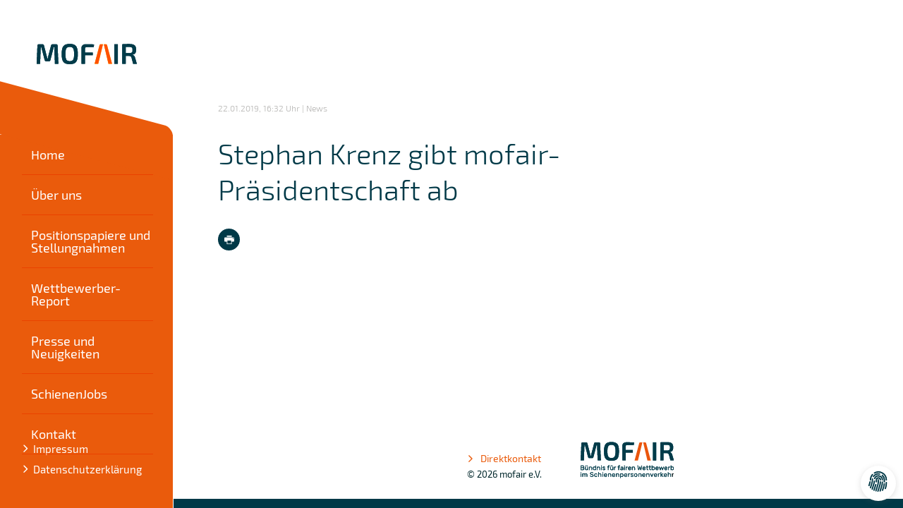

--- FILE ---
content_type: text/css
request_url: https://mofair.de/wp-content/themes/mofair/style.css?ver=1.1.2
body_size: 254209
content:
/* rubik-300 - latin */
@font-face {
    font-family: 'Rubik';
    font-style: normal;
    font-weight: 300;
    src: url('fonts/rubik-v7-latin-300.eot');
    /* IE9 Compat Modes */
    src: local('Rubik Light'), local('Rubik-Light'), url('fonts/rubik-v7-latin-300.eot?#iefix') format('embedded-opentype'), /* IE6-IE8 */ url('fonts/rubik-v7-latin-300.woff2') format('woff2'), /* Super Modern Browsers */ url('fonts/rubik-v7-latin-300.woff') format('woff'), /* Modern Browsers */ url('fonts/rubik-v7-latin-300.ttf') format('truetype'), /* Safari, Android, iOS */ url('fonts/rubik-v7-latin-300.svg#Rubik') format('svg');
    /* Legacy iOS */
}

/* rubik-300italic - latin */
@font-face {
    font-family: 'Rubik';
    font-style: italic;
    font-weight: 300;
    src: url('fonts/rubik-v7-latin-300italic.eot');
    /* IE9 Compat Modes */
    src: local('Rubik Light Italic'), local('Rubik-LightItalic'), url('fonts/rubik-v7-latin-300italic.eot?#iefix') format('embedded-opentype'), /* IE6-IE8 */ url('fonts/rubik-v7-latin-300italic.woff2') format('woff2'), /* Super Modern Browsers */ url('fonts/rubik-v7-latin-300italic.woff') format('woff'), /* Modern Browsers */ url('fonts/rubik-v7-latin-300italic.ttf') format('truetype'), /* Safari, Android, iOS */ url('fonts/rubik-v7-latin-300italic.svg#Rubik') format('svg');
    /* Legacy iOS */
}

/* rubik-regular - latin */
@font-face {
    font-family: 'Rubik';
    font-style: normal;
    font-weight: 400;
    src: url('fonts/rubik-v7-latin-regular.eot');
    /* IE9 Compat Modes */
    src: local('Rubik'), local('Rubik-Regular'), url('fonts/rubik-v7-latin-regular.eot?#iefix') format('embedded-opentype'), /* IE6-IE8 */ url('fonts/rubik-v7-latin-regular.woff2') format('woff2'), /* Super Modern Browsers */ url('fonts/rubik-v7-latin-regular.woff') format('woff'), /* Modern Browsers */ url('fonts/rubik-v7-latin-regular.ttf') format('truetype'), /* Safari, Android, iOS */ url('fonts/rubik-v7-latin-regular.svg#Rubik') format('svg');
    /* Legacy iOS */
}

/* rubik-italic - latin */
@font-face {
    font-family: 'Rubik';
    font-style: italic;
    font-weight: 400;
    src: url('fonts/rubik-v7-latin-italic.eot');
    /* IE9 Compat Modes */
    src: local('Rubik Italic'), local('Rubik-Italic'), url('fonts/rubik-v7-latin-italic.eot?#iefix') format('embedded-opentype'), /* IE6-IE8 */ url('fonts/rubik-v7-latin-italic.woff2') format('woff2'), /* Super Modern Browsers */ url('fonts/rubik-v7-latin-italic.woff') format('woff'), /* Modern Browsers */ url('fonts/rubik-v7-latin-italic.ttf') format('truetype'), /* Safari, Android, iOS */ url('fonts/rubik-v7-latin-italic.svg#Rubik') format('svg');
    /* Legacy iOS */
}

/* rubik-500 - latin */
@font-face {
    font-family: 'Rubik';
    font-style: normal;
    font-weight: 500;
    src: url('fonts/rubik-v7-latin-500.eot');
    /* IE9 Compat Modes */
    src: local('Rubik Medium'), local('Rubik-Medium'), url('fonts/rubik-v7-latin-500.eot?#iefix') format('embedded-opentype'), /* IE6-IE8 */ url('fonts/rubik-v7-latin-500.woff2') format('woff2'), /* Super Modern Browsers */ url('fonts/rubik-v7-latin-500.woff') format('woff'), /* Modern Browsers */ url('fonts/rubik-v7-latin-500.ttf') format('truetype'), /* Safari, Android, iOS */ url('fonts/rubik-v7-latin-500.svg#Rubik') format('svg');
    /* Legacy iOS */
}

/* rubik-500italic - latin */
@font-face {
    font-family: 'Rubik';
    font-style: italic;
    font-weight: 500;
    src: url('fonts/rubik-v7-latin-500italic.eot');
    /* IE9 Compat Modes */
    src: local('Rubik Medium Italic'), local('Rubik-MediumItalic'), url('fonts/rubik-v7-latin-500italic.eot?#iefix') format('embedded-opentype'), /* IE6-IE8 */ url('fonts/rubik-v7-latin-500italic.woff2') format('woff2'), /* Super Modern Browsers */ url('fonts/rubik-v7-latin-500italic.woff') format('woff'), /* Modern Browsers */ url('fonts/rubik-v7-latin-500italic.ttf') format('truetype'), /* Safari, Android, iOS */ url('fonts/rubik-v7-latin-500italic.svg#Rubik') format('svg');
    /* Legacy iOS */
}

/* exo-2-300 - latin */
@font-face {
    font-family: 'Exo 2';
    font-style: normal;
    font-weight: 300;
    src: url('fonts/exo-2-v4-latin-300.eot');
    /* IE9 Compat Modes */
    src: local('Exo 2 Light'), local('Exo2-Light'), url('fonts/exo-2-v4-latin-300.eot?#iefix') format('embedded-opentype'), /* IE6-IE8 */ url('fonts/exo-2-v4-latin-300.woff2') format('woff2'), /* Super Modern Browsers */ url('fonts/exo-2-v4-latin-300.woff') format('woff'), /* Modern Browsers */ url('fonts/exo-2-v4-latin-300.ttf') format('truetype'), /* Safari, Android, iOS */ url('fonts/exo-2-v4-latin-300.svg#Exo2') format('svg');
    /* Legacy iOS */
}

/* exo-2-300italic - latin */
@font-face {
    font-family: 'Exo 2';
    font-style: italic;
    font-weight: 300;
    src: url('fonts/exo-2-v4-latin-300italic.eot');
    /* IE9 Compat Modes */
    src: local('Exo 2 Light Italic'), local('Exo2-LightItalic'), url('fonts/exo-2-v4-latin-300italic.eot?#iefix') format('embedded-opentype'), /* IE6-IE8 */ url('fonts/exo-2-v4-latin-300italic.woff2') format('woff2'), /* Super Modern Browsers */ url('fonts/exo-2-v4-latin-300italic.woff') format('woff'), /* Modern Browsers */ url('fonts/exo-2-v4-latin-300italic.ttf') format('truetype'), /* Safari, Android, iOS */ url('fonts/exo-2-v4-latin-300italic.svg#Exo2') format('svg');
    /* Legacy iOS */
}

/* exo-2-regular - latin */
@font-face {
    font-family: 'Exo 2';
    font-style: normal;
    font-weight: 400;
    src: url('fonts/exo-2-v4-latin-regular.eot');
    /* IE9 Compat Modes */
    src: local('Exo 2'), local('Exo2-Regular'), url('fonts/exo-2-v4-latin-regular.eot?#iefix') format('embedded-opentype'), /* IE6-IE8 */ url('fonts/exo-2-v4-latin-regular.woff2') format('woff2'), /* Super Modern Browsers */ url('fonts/exo-2-v4-latin-regular.woff') format('woff'), /* Modern Browsers */ url('fonts/exo-2-v4-latin-regular.ttf') format('truetype'), /* Safari, Android, iOS */ url('fonts/exo-2-v4-latin-regular.svg#Exo2') format('svg');
    /* Legacy iOS */
}

/* exo-2-600 - latin */
@font-face {
    font-family: 'Exo 2';
    font-style: normal;
    font-weight: 600;
    src: url('fonts/exo-2-v4-latin-600.eot');
    /* IE9 Compat Modes */
    src: local('Exo 2 Semi Bold'), local('Exo2-SemiBold'), url('fonts/exo-2-v4-latin-600.eot?#iefix') format('embedded-opentype'), /* IE6-IE8 */ url('fonts/exo-2-v4-latin-600.woff2') format('woff2'), /* Super Modern Browsers */ url('fonts/exo-2-v4-latin-600.woff') format('woff'), /* Modern Browsers */ url('fonts/exo-2-v4-latin-600.ttf') format('truetype'), /* Safari, Android, iOS */ url('fonts/exo-2-v4-latin-600.svg#Exo2') format('svg');
    /* Legacy iOS */
}

/* exo-2-600italic - latin */
@font-face {
    font-family: 'Exo 2';
    font-style: italic;
    font-weight: 600;
    src: url('fonts/exo-2-v4-latin-600italic.eot');
    /* IE9 Compat Modes */
    src: local('Exo 2 Semi Bold Italic'), local('Exo2-SemiBoldItalic'), url('fonts/exo-2-v4-latin-600italic.eot?#iefix') format('embedded-opentype'), /* IE6-IE8 */ url('fonts/exo-2-v4-latin-600italic.woff2') format('woff2'), /* Super Modern Browsers */ url('fonts/exo-2-v4-latin-600italic.woff') format('woff'), /* Modern Browsers */ url('fonts/exo-2-v4-latin-600italic.ttf') format('truetype'), /* Safari, Android, iOS */ url('fonts/exo-2-v4-latin-600italic.svg#Exo2') format('svg');
    /* Legacy iOS */
}

/* exo-2-700 - latin */
@font-face {
    font-family: 'Exo 2';
    font-style: normal;
    font-weight: 700;
    src: url('fonts/exo-2-v4-latin-700.eot');
    /* IE9 Compat Modes */
    src: local('Exo 2 Bold'), local('Exo2-Bold'), url('fonts/exo-2-v4-latin-700.eot?#iefix') format('embedded-opentype'), /* IE6-IE8 */ url('fonts/exo-2-v4-latin-700.woff2') format('woff2'), /* Super Modern Browsers */ url('fonts/exo-2-v4-latin-700.woff') format('woff'), /* Modern Browsers */ url('fonts/exo-2-v4-latin-700.ttf') format('truetype'), /* Safari, Android, iOS */ url('fonts/exo-2-v4-latin-700.svg#Exo2') format('svg');
    /* Legacy iOS */
}

/* exo-2-700italic - latin */
@font-face {
    font-family: 'Exo 2';
    font-style: italic;
    font-weight: 700;
    src: url('fonts/exo-2-v4-latin-700italic.eot');
    /* IE9 Compat Modes */
    src: local('Exo 2 Bold Italic'), local('Exo2-BoldItalic'), url('fonts/exo-2-v4-latin-700italic.eot?#iefix') format('embedded-opentype'), /* IE6-IE8 */ url('fonts/exo-2-v4-latin-700italic.woff2') format('woff2'), /* Super Modern Browsers */ url('fonts/exo-2-v4-latin-700italic.woff') format('woff'), /* Modern Browsers */ url('fonts/exo-2-v4-latin-700italic.ttf') format('truetype'), /* Safari, Android, iOS */ url('fonts/exo-2-v4-latin-700italic.svg#Exo2') format('svg');
    /* Legacy iOS */
}

@font-face {
    font-family: "mofair";
    src: url("fonts/mofair.eot");
    src: url("fonts/mofair.eot?#iefix") format("embedded-opentype"), url("fonts/mofair.woff") format("woff"), url("fonts/mofair.ttf") format("truetype"), url("fonts/mofair.svg#mofair") format("svg");
    font-weight: normal;
    font-style: normal;
}

[data-icon]:before {
    font-family: "mofair" !important;
    content: attr(data-icon);
    font-style: normal !important;
    font-weight: normal !important;
    font-variant: normal !important;
    text-transform: none !important;
    speak: none;
    line-height: 1;
    -webkit-font-smoothing: antialiased;
    -moz-osx-font-smoothing: grayscale;
}

.custom-icon,
[class^="icon-"]:before,
[class*=" icon-"]:before {
    font-family: "mofair" !important;
    font-style: normal !important;
    font-weight: normal !important;
    font-variant: normal !important;
    text-transform: none !important;
    speak: none;
    line-height: 1;
    -webkit-font-smoothing: antialiased;
    -moz-osx-font-smoothing: grayscale;
}

.icon-arrow-down-big:before {
    content: "\e000";
}

.icon-arrow-down-med:before {
    content: "\e001";
}

.icon-arrow-left-small:before {
    content: "\e002";
}

.icon-arrow-left-med:before {
    content: "\e003";
}

.icon-arrow-right-med:before {
    content: "\e004";
}

.icon-arrow-right-small:before {
    content: "\e005";
}

.icon-arrow-up-big:before {
    content: "\e006";
}

.icon-arrow-up-med:before {
    content: "\e007";
}

.icon-download:before {
    content: "\e008";
}

.icon-first-page:before {
    content: "\e009";
}

.icon-last-page:before {
    content: "\e00a";
}

.icon-mail:before {
    content: "\e00b";
}

.icon-maximize:before {
    content: "\e00c";
}

.icon-text-okay:before {
    content: "\e00d";
}

.icon-text-warning:before {
    content: "\e00e";
}

.icon-search:before {
    content: "\e00f";
}

.icon-feed:before {
    content: "\e010";
}

.icon-print:before {
    content: "\e011";
}

.icon-minimize:before {
    content: "\e012";
}

.icon-close:before {
    content: "\e013";
}

.icon-arrow-right-big:before {
    content: "\e014";
}

/*!
 * Bootstrap v3.3.6 (http://getbootstrap.com)
 * Copyright 2011-2016 Twitter, Inc.
 * Licensed under MIT (https://github.com/twbs/bootstrap/blob/master/LICENSE)
 */
/*! normalize.css v3.0.3 | MIT License | github.com/necolas/normalize.css */
html {
    font-family: sans-serif;
    -ms-text-size-adjust: 100%;
    -webkit-text-size-adjust: 100%;
}

body {
    margin: 0;
}

article,
aside,
details,
figcaption,
figure,
footer,
header,
hgroup,
main,
menu,
nav,
section,
summary {
    display: block;
}

audio,
canvas,
progress,
video {
    display: inline-block;
    vertical-align: baseline;
}

audio:not([controls]) {
    display: none;
    height: 0;
}

[hidden],
template {
    display: none;
}

a {
    background-color: transparent;
}

a:active,
a:hover {
    outline: 0;
}

abbr[title] {
    border-bottom: 1px dotted;
}

b,
strong {
    font-weight: bold;
}

dfn {
    font-style: italic;
}

h1 {
    font-size: 2em;
    margin: 0.67em 0;
}

mark {
    background: #ff0;
    color: #000;
}

small {
    font-size: 80%;
}

sub,
sup {
    font-size: 75%;
    line-height: 0;
    position: relative;
    vertical-align: baseline;
}

sup {
    top: -0.5em;
}

sub {
    bottom: -0.25em;
}

img {
    border: 0;
}

svg:not(:root) {
    overflow: hidden;
}

figure {
    margin: 1em 40px;
}

hr {
    box-sizing: content-box;
    height: 0;
}

pre {
    overflow: auto;
}

code,
kbd,
pre,
samp {
    font-family: monospace, monospace;
    font-size: 1em;
}

button,
input,
optgroup,
select,
textarea {
    color: inherit;
    font: inherit;
    margin: 0;
}

button {
    overflow: visible;
}

button,
select {
    text-transform: none;
}

button,
html input[type="button"],
input[type="reset"],
input[type="submit"] {
    -webkit-appearance: button;
    cursor: pointer;
}

button[disabled],
html input[disabled] {
    cursor: default;
}

button::-moz-focus-inner,
input::-moz-focus-inner {
    border: 0;
    padding: 0;
}

input {
    line-height: normal;
}

input[type="checkbox"],
input[type="radio"] {
    box-sizing: border-box;
    padding: 0;
}

input[type="number"]::-webkit-inner-spin-button,
input[type="number"]::-webkit-outer-spin-button {
    height: auto;
}

input[type="search"] {
    -webkit-appearance: textfield;
    box-sizing: content-box;
}

input[type="search"]::-webkit-search-cancel-button,
input[type="search"]::-webkit-search-decoration {
    -webkit-appearance: none;
}

fieldset {
    border: 1px solid #c0c0c0;
    margin: 0 2px;
    padding: 0.35em 0.625em 0.75em;
}

legend {
    border: 0;
    padding: 0;
}

textarea {
    overflow: auto;
}

optgroup {
    font-weight: bold;
}

table {
    border-collapse: collapse;
    border-spacing: 0;
}

td,
th {
    padding: 0;
}

/*! Source: https://github.com/h5bp/html5-boilerplate/blob/master/src/css/main.css */
@media print {
    *,
    *:before,
    *:after {
        background: transparent !important;
        color: #000 !important;
        box-shadow: none !important;
        text-shadow: none !important;
    }

    a,
    a:visited {
        text-decoration: underline;
    }

    a[href]:after {
        content: " (" attr(href) ")";
    }

    a[href*=".jpg"]:after,
    a[href*=".png"]:after,
    a[href*=".gif"]:after {
        content: '';
    }

    abbr[title]:after {
        content: " (" attr(title) ")";
    }

    a[href^="#"]:after,
    a[href^="javascript:"]:after {
        content: "";
    }

    pre,
    blockquote {
        border: 1px solid #999;
        page-break-inside: avoid;
    }

    thead {
        display: table-header-group;
    }

    tr,
    img {
        page-break-inside: avoid;
    }

    img {
        max-width: 100% !important;
    }

    p,
    h2,
    h3 {
        orphans: 3;
        widows: 3;
    }

    h2,
    h3 {
        page-break-after: avoid;
    }

    .navbar {
        display: none;
    }

    .btn > .caret,
    .dropup > .btn > .caret {
        border-top-color: #000 !important;
    }

    .label {
        border: 1px solid #000;
    }

    .table {
        border-collapse: collapse !important;
    }

    .table td,
    .table th {
        background-color: #fff !important;
    }

    .table-bordered th,
    .table-bordered td {
        border: 1px solid #ddd !important;
    }
}

@font-face {
    font-family: 'Glyphicons Halflings';
    src: url('../fonts/glyphicons-halflings-regular.eot');
    src: url('../fonts/glyphicons-halflings-regular.eot?#iefix') format('embedded-opentype'), url('../fonts/glyphicons-halflings-regular.woff2') format('woff2'), url('../fonts/glyphicons-halflings-regular.woff') format('woff'), url('../fonts/glyphicons-halflings-regular.ttf') format('truetype'), url('../fonts/glyphicons-halflings-regular.svg#glyphicons_halflingsregular') format('svg');
}

.glyphicon {
    position: relative;
    top: 1px;
    display: inline-block;
    font-family: 'Glyphicons Halflings';
    font-style: normal;
    font-weight: normal;
    line-height: 1;
    -webkit-font-smoothing: antialiased;
    -moz-osx-font-smoothing: grayscale;
}

.glyphicon-asterisk:before {
    content: "\002a";
}

.glyphicon-plus:before {
    content: "\002b";
}

.glyphicon-euro:before,
.glyphicon-eur:before {
    content: "\20ac";
}

.glyphicon-minus:before {
    content: "\2212";
}

.glyphicon-cloud:before {
    content: "\2601";
}

.glyphicon-envelope:before {
    content: "\2709";
}

.glyphicon-pencil:before {
    content: "\270f";
}

.glyphicon-glass:before {
    content: "\e001";
}

.glyphicon-music:before {
    content: "\e002";
}

.glyphicon-search:before {
    content: "\e003";
}

.glyphicon-heart:before {
    content: "\e005";
}

.glyphicon-star:before {
    content: "\e006";
}

.glyphicon-star-empty:before {
    content: "\e007";
}

.glyphicon-user:before {
    content: "\e008";
}

.glyphicon-film:before {
    content: "\e009";
}

.glyphicon-th-large:before {
    content: "\e010";
}

.glyphicon-th:before {
    content: "\e011";
}

.glyphicon-th-list:before {
    content: "\e012";
}

.glyphicon-ok:before {
    content: "\e013";
}

.glyphicon-remove:before {
    content: "\e014";
}

.glyphicon-zoom-in:before {
    content: "\e015";
}

.glyphicon-zoom-out:before {
    content: "\e016";
}

.glyphicon-off:before {
    content: "\e017";
}

.glyphicon-signal:before {
    content: "\e018";
}

.glyphicon-cog:before {
    content: "\e019";
}

.glyphicon-trash:before {
    content: "\e020";
}

.glyphicon-home:before {
    content: "\e021";
}

.glyphicon-file:before {
    content: "\e022";
}

.glyphicon-time:before {
    content: "\e023";
}

.glyphicon-road:before {
    content: "\e024";
}

.glyphicon-download-alt:before {
    content: "\e025";
}

.glyphicon-download:before {
    content: "\e026";
}

.glyphicon-upload:before {
    content: "\e027";
}

.glyphicon-inbox:before {
    content: "\e028";
}

.glyphicon-play-circle:before {
    content: "\e029";
}

.glyphicon-repeat:before {
    content: "\e030";
}

.glyphicon-refresh:before {
    content: "\e031";
}

.glyphicon-list-alt:before {
    content: "\e032";
}

.glyphicon-lock:before {
    content: "\e033";
}

.glyphicon-flag:before {
    content: "\e034";
}

.glyphicon-headphones:before {
    content: "\e035";
}

.glyphicon-volume-off:before {
    content: "\e036";
}

.glyphicon-volume-down:before {
    content: "\e037";
}

.glyphicon-volume-up:before {
    content: "\e038";
}

.glyphicon-qrcode:before {
    content: "\e039";
}

.glyphicon-barcode:before {
    content: "\e040";
}

.glyphicon-tag:before {
    content: "\e041";
}

.glyphicon-tags:before {
    content: "\e042";
}

.glyphicon-book:before {
    content: "\e043";
}

.glyphicon-bookmark:before {
    content: "\e044";
}

.glyphicon-print:before {
    content: "\e045";
}

.glyphicon-camera:before {
    content: "\e046";
}

.glyphicon-font:before {
    content: "\e047";
}

.glyphicon-bold:before {
    content: "\e048";
}

.glyphicon-italic:before {
    content: "\e049";
}

.glyphicon-text-height:before {
    content: "\e050";
}

.glyphicon-text-width:before {
    content: "\e051";
}

.glyphicon-align-left:before {
    content: "\e052";
}

.glyphicon-align-center:before {
    content: "\e053";
}

.glyphicon-align-right:before {
    content: "\e054";
}

.glyphicon-align-justify:before {
    content: "\e055";
}

.glyphicon-list:before {
    content: "\e056";
}

.glyphicon-indent-left:before {
    content: "\e057";
}

.glyphicon-indent-right:before {
    content: "\e058";
}

.glyphicon-facetime-video:before {
    content: "\e059";
}

.glyphicon-picture:before {
    content: "\e060";
}

.glyphicon-map-marker:before {
    content: "\e062";
}

.glyphicon-adjust:before {
    content: "\e063";
}

.glyphicon-tint:before {
    content: "\e064";
}

.glyphicon-edit:before {
    content: "\e065";
}

.glyphicon-share:before {
    content: "\e066";
}

.glyphicon-check:before {
    content: "\e067";
}

.glyphicon-move:before {
    content: "\e068";
}

.glyphicon-step-backward:before {
    content: "\e069";
}

.glyphicon-fast-backward:before {
    content: "\e070";
}

.glyphicon-backward:before {
    content: "\e071";
}

.glyphicon-play:before {
    content: "\e072";
}

.glyphicon-pause:before {
    content: "\e073";
}

.glyphicon-stop:before {
    content: "\e074";
}

.glyphicon-forward:before {
    content: "\e075";
}

.glyphicon-fast-forward:before {
    content: "\e076";
}

.glyphicon-step-forward:before {
    content: "\e077";
}

.glyphicon-eject:before {
    content: "\e078";
}

.glyphicon-chevron-left:before {
    content: "\e079";
}

.glyphicon-chevron-right:before {
    content: "\e080";
}

.glyphicon-plus-sign:before {
    content: "\e081";
}

.glyphicon-minus-sign:before {
    content: "\e082";
}

.glyphicon-remove-sign:before {
    content: "\e083";
}

.glyphicon-ok-sign:before {
    content: "\e084";
}

.glyphicon-question-sign:before {
    content: "\e085";
}

.glyphicon-info-sign:before {
    content: "\e086";
}

.glyphicon-screenshot:before {
    content: "\e087";
}

.glyphicon-remove-circle:before {
    content: "\e088";
}

.glyphicon-ok-circle:before {
    content: "\e089";
}

.glyphicon-ban-circle:before {
    content: "\e090";
}

.glyphicon-arrow-left:before {
    content: "\e091";
}

.glyphicon-arrow-right:before {
    content: "\e092";
}

.glyphicon-arrow-up:before {
    content: "\e093";
}

.glyphicon-arrow-down:before {
    content: "\e094";
}

.glyphicon-share-alt:before {
    content: "\e095";
}

.glyphicon-resize-full:before {
    content: "\e096";
}

.glyphicon-resize-small:before {
    content: "\e097";
}

.glyphicon-exclamation-sign:before {
    content: "\e101";
}

.glyphicon-gift:before {
    content: "\e102";
}

.glyphicon-leaf:before {
    content: "\e103";
}

.glyphicon-fire:before {
    content: "\e104";
}

.glyphicon-eye-open:before {
    content: "\e105";
}

.glyphicon-eye-close:before {
    content: "\e106";
}

.glyphicon-warning-sign:before {
    content: "\e107";
}

.glyphicon-plane:before {
    content: "\e108";
}

.glyphicon-calendar:before {
    content: "\e109";
}

.glyphicon-random:before {
    content: "\e110";
}

.glyphicon-comment:before {
    content: "\e111";
}

.glyphicon-magnet:before {
    content: "\e112";
}

.glyphicon-chevron-up:before {
    content: "\e113";
}

.glyphicon-chevron-down:before {
    content: "\e114";
}

.glyphicon-retweet:before {
    content: "\e115";
}

.glyphicon-shopping-cart:before {
    content: "\e116";
}

.glyphicon-folder-close:before {
    content: "\e117";
}

.glyphicon-folder-open:before {
    content: "\e118";
}

.glyphicon-resize-vertical:before {
    content: "\e119";
}

.glyphicon-resize-horizontal:before {
    content: "\e120";
}

.glyphicon-hdd:before {
    content: "\e121";
}

.glyphicon-bullhorn:before {
    content: "\e122";
}

.glyphicon-bell:before {
    content: "\e123";
}

.glyphicon-certificate:before {
    content: "\e124";
}

.glyphicon-thumbs-up:before {
    content: "\e125";
}

.glyphicon-thumbs-down:before {
    content: "\e126";
}

.glyphicon-hand-right:before {
    content: "\e127";
}

.glyphicon-hand-left:before {
    content: "\e128";
}

.glyphicon-hand-up:before {
    content: "\e129";
}

.glyphicon-hand-down:before {
    content: "\e130";
}

.glyphicon-circle-arrow-right:before {
    content: "\e131";
}

.glyphicon-circle-arrow-left:before {
    content: "\e132";
}

.glyphicon-circle-arrow-up:before {
    content: "\e133";
}

.glyphicon-circle-arrow-down:before {
    content: "\e134";
}

.glyphicon-globe:before {
    content: "\e135";
}

.glyphicon-wrench:before {
    content: "\e136";
}

.glyphicon-tasks:before {
    content: "\e137";
}

.glyphicon-filter:before {
    content: "\e138";
}

.glyphicon-briefcase:before {
    content: "\e139";
}

.glyphicon-fullscreen:before {
    content: "\e140";
}

.glyphicon-dashboard:before {
    content: "\e141";
}

.glyphicon-paperclip:before {
    content: "\e142";
}

.glyphicon-heart-empty:before {
    content: "\e143";
}

.glyphicon-link:before {
    content: "\e144";
}

.glyphicon-phone:before {
    content: "\e145";
}

.glyphicon-pushpin:before {
    content: "\e146";
}

.glyphicon-usd:before {
    content: "\e148";
}

.glyphicon-gbp:before {
    content: "\e149";
}

.glyphicon-sort:before {
    content: "\e150";
}

.glyphicon-sort-by-alphabet:before {
    content: "\e151";
}

.glyphicon-sort-by-alphabet-alt:before {
    content: "\e152";
}

.glyphicon-sort-by-order:before {
    content: "\e153";
}

.glyphicon-sort-by-order-alt:before {
    content: "\e154";
}

.glyphicon-sort-by-attributes:before {
    content: "\e155";
}

.glyphicon-sort-by-attributes-alt:before {
    content: "\e156";
}

.glyphicon-unchecked:before {
    content: "\e157";
}

.glyphicon-expand:before {
    content: "\e158";
}

.glyphicon-collapse-down:before {
    content: "\e159";
}

.glyphicon-collapse-up:before {
    content: "\e160";
}

.glyphicon-log-in:before {
    content: "\e161";
}

.glyphicon-flash:before {
    content: "\e162";
}

.glyphicon-log-out:before {
    content: "\e163";
}

.glyphicon-new-window:before {
    content: "\e164";
}

.glyphicon-record:before {
    content: "\e165";
}

.glyphicon-save:before {
    content: "\e166";
}

.glyphicon-open:before {
    content: "\e167";
}

.glyphicon-saved:before {
    content: "\e168";
}

.glyphicon-import:before {
    content: "\e169";
}

.glyphicon-export:before {
    content: "\e170";
}

.glyphicon-send:before {
    content: "\e171";
}

.glyphicon-floppy-disk:before {
    content: "\e172";
}

.glyphicon-floppy-saved:before {
    content: "\e173";
}

.glyphicon-floppy-remove:before {
    content: "\e174";
}

.glyphicon-floppy-save:before {
    content: "\e175";
}

.glyphicon-floppy-open:before {
    content: "\e176";
}

.glyphicon-credit-card:before {
    content: "\e177";
}

.glyphicon-transfer:before {
    content: "\e178";
}

.glyphicon-cutlery:before {
    content: "\e179";
}

.glyphicon-header:before {
    content: "\e180";
}

.glyphicon-compressed:before {
    content: "\e181";
}

.glyphicon-earphone:before {
    content: "\e182";
}

.glyphicon-phone-alt:before {
    content: "\e183";
}

.glyphicon-tower:before {
    content: "\e184";
}

.glyphicon-stats:before {
    content: "\e185";
}

.glyphicon-sd-video:before {
    content: "\e186";
}

.glyphicon-hd-video:before {
    content: "\e187";
}

.glyphicon-subtitles:before {
    content: "\e188";
}

.glyphicon-sound-stereo:before {
    content: "\e189";
}

.glyphicon-sound-dolby:before {
    content: "\e190";
}

.glyphicon-sound-5-1:before {
    content: "\e191";
}

.glyphicon-sound-6-1:before {
    content: "\e192";
}

.glyphicon-sound-7-1:before {
    content: "\e193";
}

.glyphicon-copyright-mark:before {
    content: "\e194";
}

.glyphicon-registration-mark:before {
    content: "\e195";
}

.glyphicon-cloud-download:before {
    content: "\e197";
}

.glyphicon-cloud-upload:before {
    content: "\e198";
}

.glyphicon-tree-conifer:before {
    content: "\e199";
}

.glyphicon-tree-deciduous:before {
    content: "\e200";
}

.glyphicon-cd:before {
    content: "\e201";
}

.glyphicon-save-file:before {
    content: "\e202";
}

.glyphicon-open-file:before {
    content: "\e203";
}

.glyphicon-level-up:before {
    content: "\e204";
}

.glyphicon-copy:before {
    content: "\e205";
}

.glyphicon-paste:before {
    content: "\e206";
}

.glyphicon-alert:before {
    content: "\e209";
}

.glyphicon-equalizer:before {
    content: "\e210";
}

.glyphicon-king:before {
    content: "\e211";
}

.glyphicon-queen:before {
    content: "\e212";
}

.glyphicon-pawn:before {
    content: "\e213";
}

.glyphicon-bishop:before {
    content: "\e214";
}

.glyphicon-knight:before {
    content: "\e215";
}

.glyphicon-baby-formula:before {
    content: "\e216";
}

.glyphicon-tent:before {
    content: "\26fa";
}

.glyphicon-blackboard:before {
    content: "\e218";
}

.glyphicon-bed:before {
    content: "\e219";
}

.glyphicon-apple:before {
    content: "\f8ff";
}

.glyphicon-erase:before {
    content: "\e221";
}

.glyphicon-hourglass:before {
    content: "\231b";
}

.glyphicon-lamp:before {
    content: "\e223";
}

.glyphicon-duplicate:before {
    content: "\e224";
}

.glyphicon-piggy-bank:before {
    content: "\e225";
}

.glyphicon-scissors:before {
    content: "\e226";
}

.glyphicon-bitcoin:before {
    content: "\e227";
}

.glyphicon-btc:before {
    content: "\e227";
}

.glyphicon-xbt:before {
    content: "\e227";
}

.glyphicon-yen:before {
    content: "\00a5";
}

.glyphicon-jpy:before {
    content: "\00a5";
}

.glyphicon-ruble:before {
    content: "\20bd";
}

.glyphicon-rub:before {
    content: "\20bd";
}

.glyphicon-scale:before {
    content: "\e230";
}

.glyphicon-ice-lolly:before {
    content: "\e231";
}

.glyphicon-ice-lolly-tasted:before {
    content: "\e232";
}

.glyphicon-education:before {
    content: "\e233";
}

.glyphicon-option-horizontal:before {
    content: "\e234";
}

.glyphicon-option-vertical:before {
    content: "\e235";
}

.glyphicon-menu-hamburger:before {
    content: "\e236";
}

.glyphicon-modal-window:before {
    content: "\e237";
}

.glyphicon-oil:before {
    content: "\e238";
}

.glyphicon-grain:before {
    content: "\e239";
}

.glyphicon-sunglasses:before {
    content: "\e240";
}

.glyphicon-text-size:before {
    content: "\e241";
}

.glyphicon-text-color:before {
    content: "\e242";
}

.glyphicon-text-background:before {
    content: "\e243";
}

.glyphicon-object-align-top:before {
    content: "\e244";
}

.glyphicon-object-align-bottom:before {
    content: "\e245";
}

.glyphicon-object-align-horizontal:before {
    content: "\e246";
}

.glyphicon-object-align-left:before {
    content: "\e247";
}

.glyphicon-object-align-vertical:before {
    content: "\e248";
}

.glyphicon-object-align-right:before {
    content: "\e249";
}

.glyphicon-triangle-right:before {
    content: "\e250";
}

.glyphicon-triangle-left:before {
    content: "\e251";
}

.glyphicon-triangle-bottom:before {
    content: "\e252";
}

.glyphicon-triangle-top:before {
    content: "\e253";
}

.glyphicon-console:before {
    content: "\e254";
}

.glyphicon-superscript:before {
    content: "\e255";
}

.glyphicon-subscript:before {
    content: "\e256";
}

.glyphicon-menu-left:before {
    content: "\e257";
}

.glyphicon-menu-right:before {
    content: "\e258";
}

.glyphicon-menu-down:before {
    content: "\e259";
}

.glyphicon-menu-up:before {
    content: "\e260";
}

* {
    -webkit-box-sizing: border-box;
    -moz-box-sizing: border-box;
    box-sizing: border-box;
}

*:before,
*:after {
    -webkit-box-sizing: border-box;
    -moz-box-sizing: border-box;
    box-sizing: border-box;
}

html {
    font-size: 10px;
    -webkit-tap-highlight-color: rgba(0, 0, 0, 0);
}

body {
    font-family: "Rubik", "Helvetica Neue", Helvetica, Arial, sans-serif;
    font-size: 14px;
    line-height: 1.42857143;
    color: #00272b;
    background-color: #f2f0ed;
}

input,
button,
select,
textarea {
    font-family: inherit;
    font-size: inherit;
    line-height: inherit;
}

a {
    color: #ea5b0c;
    text-decoration: none;
}

a:hover,
a:focus {
    color: #a13f08;
    text-decoration: underline;
}

a:focus {
    outline: thin dotted;
    outline: 5px auto -webkit-focus-ring-color;
    outline-offset: -2px;
}

figure {
    margin: 0;
}

img {
    vertical-align: middle;
}

.img-responsive,
.thumbnail > img,
.thumbnail a > img,
.carousel-inner > .item > img,
.carousel-inner > .item > a > img {
    display: block;
    max-width: 100%;
    height: auto;
}

.img-rounded {
    border-radius: 6px;
}

.img-thumbnail {
    padding: 4px;
    line-height: 1.42857143;
    background-color: #f2f0ed;
    border: 1px solid #ddd;
    border-radius: 4px;
    -webkit-transition: all 0.2s ease-in-out;
    -o-transition: all 0.2s ease-in-out;
    transition: all 0.2s ease-in-out;
    display: inline-block;
    max-width: 100%;
    height: auto;
}

.img-circle {
    border-radius: 50%;
}

hr {
    margin-top: 20px;
    margin-bottom: 20px;
    border: 0;
    border-top: 1px solid #eeeeee;
}

.sr-only {
    position: absolute;
    width: 1px;
    height: 1px;
    margin: -1px;
    padding: 0;
    overflow: hidden;
    clip: rect(0, 0, 0, 0);
    border: 0;
}

.sr-only-focusable:active,
.sr-only-focusable:focus {
    position: static;
    width: auto;
    height: auto;
    margin: 0;
    overflow: visible;
    clip: auto;
}

[role="button"] {
    cursor: pointer;
}

h1,
h2,
h3,
h4,
h5,
h6,
.h1,
.h2,
.h3,
.h4,
.h5,
.h6 {
    font-family: "Exo 2", "Helvetica Neue", Helvetica, Arial, sans-serif;
    font-weight: 500;
    line-height: 1.1;
    color: inherit;
}

h1 small,
h2 small,
h3 small,
h4 small,
h5 small,
h6 small,
.h1 small,
.h2 small,
.h3 small,
.h4 small,
.h5 small,
.h6 small,
h1 .small,
h2 .small,
h3 .small,
h4 .small,
h5 .small,
h6 .small,
.h1 .small,
.h2 .small,
.h3 .small,
.h4 .small,
.h5 .small,
.h6 .small {
    font-weight: normal;
    line-height: 1;
    color: #777777;
}

h1,
.h1,
h2,
.h2,
h3,
.h3 {
    margin-top: 20px;
    margin-bottom: 10px;
}

h1 small,
.h1 small,
h2 small,
.h2 small,
h3 small,
.h3 small,
h1 .small,
.h1 .small,
h2 .small,
.h2 .small,
h3 .small,
.h3 .small {
    font-size: 65%;
}

h4,
.h4,
h5,
.h5,
h6,
.h6 {
    margin-top: 10px;
    margin-bottom: 10px;
}

h4 small,
.h4 small,
h5 small,
.h5 small,
h6 small,
.h6 small,
h4 .small,
.h4 .small,
h5 .small,
.h5 .small,
h6 .small,
.h6 .small {
    font-size: 75%;
}

h1,
.h1 {
    font-size: 36px;
}

h2,
.h2 {
    font-size: 30px;
}

h3,
.h3 {
    font-size: 24px;
}

h4,
.h4 {
    font-size: 18px;
}

h5,
.h5 {
    font-size: 14px;
}

h6,
.h6 {
    font-size: 12px;
}

p {
    margin: 0 0 10px;
}

.lead {
    margin-bottom: 20px;
    font-size: 16px;
    font-weight: 300;
    line-height: 1.4;
}

@media (min-width: 768px) {
    .lead {
        font-size: 21px;
    }
}

small,
.small {
    font-size: 85%;
}

mark,
.mark {
    background-color: #fcf8e3;
    padding: 0.2em;
}

.text-left {
    text-align: left;
}

.text-right {
    text-align: right;
}

.text-center {
    text-align: center;
}

.text-justify {
    text-align: justify;
}

.text-nowrap {
    white-space: nowrap;
}

.text-lowercase {
    text-transform: lowercase;
}

.text-uppercase {
    text-transform: uppercase;
}

.text-capitalize {
    text-transform: capitalize;
}

.text-muted {
    color: #777777;
}

.text-primary {
    color: #ea5b0c;
}

a.text-primary:hover,
a.text-primary:focus {
    color: #b9480a;
}

.text-success {
    color: #3c763d;
}

a.text-success:hover,
a.text-success:focus {
    color: #2b542c;
}

.text-info {
    color: #31708f;
}

a.text-info:hover,
a.text-info:focus {
    color: #245269;
}

.text-warning {
    color: #8a6d3b;
}

a.text-warning:hover,
a.text-warning:focus {
    color: #66512c;
}

.text-danger {
    color: #a94442;
}

a.text-danger:hover,
a.text-danger:focus {
    color: #843534;
}

.bg-primary {
    color: #fff;
    background-color: #ea5b0c;
}

a.bg-primary:hover,
a.bg-primary:focus {
    background-color: #b9480a;
}

.bg-success {
    background-color: #dff0d8;
}

a.bg-success:hover,
a.bg-success:focus {
    background-color: #c1e2b3;
}

.bg-info {
    background-color: #d9edf7;
}

a.bg-info:hover,
a.bg-info:focus {
    background-color: #afd9ee;
}

.bg-warning {
    background-color: #fcf8e3;
}

a.bg-warning:hover,
a.bg-warning:focus {
    background-color: #f7ecb5;
}

.bg-danger {
    background-color: #f2dede;
}

a.bg-danger:hover,
a.bg-danger:focus {
    background-color: #e4b9b9;
}

.page-header {
    padding-bottom: 9px;
    margin: 40px 0 20px;
    border-bottom: 1px solid #eeeeee;
}

ul,
ol {
    margin-top: 0;
    margin-bottom: 10px;
}

ul ul,
ol ul,
ul ol,
ol ol {
    margin-bottom: 0;
}

.list-unstyled {
    padding-left: 0;
    list-style: none;
}

.list-inline {
    padding-left: 0;
    list-style: none;
    margin-left: -5px;
}

.list-inline > li {
    display: inline-block;
    padding-left: 5px;
    padding-right: 5px;
}

dl {
    margin-top: 0;
    margin-bottom: 20px;
}

dt,
dd {
    line-height: 1.42857143;
}

dt {
    font-weight: bold;
}

dd {
    margin-left: 0;
}

@media (min-width: 992px) {
    .dl-horizontal dt {
        float: left;
        width: 160px;
        clear: left;
        text-align: right;
        overflow: hidden;
        text-overflow: ellipsis;
        white-space: nowrap;
    }

    .dl-horizontal dd {
        margin-left: 180px;
    }
}

abbr[title],
abbr[data-original-title] {
    cursor: help;
    border-bottom: 1px dotted #777777;
}

.initialism {
    font-size: 90%;
    text-transform: uppercase;
}

blockquote {
    padding: 10px 20px;
    margin: 0 0 20px;
    font-size: 17.5px;
    border-left: 5px solid #eeeeee;
}

blockquote p:last-child,
blockquote ul:last-child,
blockquote ol:last-child {
    margin-bottom: 0;
}

blockquote footer,
blockquote small,
blockquote .small {
    display: block;
    font-size: 80%;
    line-height: 1.42857143;
    color: #777777;
}

blockquote footer:before,
blockquote small:before,
blockquote .small:before {
    /*content: '\2014 \00A0';*/
}

.blockquote-reverse,
blockquote.pull-right {
    padding-right: 15px;
    padding-left: 0;
    border-right: 5px solid #eeeeee;
    border-left: 0;
    text-align: right;
}

.blockquote-reverse footer:before,
blockquote.pull-right footer:before,
.blockquote-reverse small:before,
blockquote.pull-right small:before,
.blockquote-reverse .small:before,
blockquote.pull-right .small:before {
    content: '';
}

.blockquote-reverse footer:after,
blockquote.pull-right footer:after,
.blockquote-reverse small:after,
blockquote.pull-right small:after,
.blockquote-reverse .small:after,
blockquote.pull-right .small:after {
    content: '\00A0 \2014';
}

address {
    margin-bottom: 20px;
    font-style: normal;
    line-height: 1.42857143;
}

code,
kbd,
pre,
samp {
    font-family: Menlo, Monaco, Consolas, "Courier New", monospace;
}

code {
    padding: 2px 4px;
    font-size: 90%;
    color: #c7254e;
    background-color: #f9f2f4;
    border-radius: 4px;
}

kbd {
    padding: 2px 4px;
    font-size: 90%;
    color: #fff;
    background-color: #333;
    border-radius: 3px;
    box-shadow: inset 0 -1px 0 rgba(0, 0, 0, 0.25);
}

kbd kbd {
    padding: 0;
    font-size: 100%;
    font-weight: bold;
    box-shadow: none;
}

pre {
    display: block;
    padding: 9.5px;
    margin: 0 0 10px;
    font-size: 13px;
    line-height: 1.42857143;
    word-break: break-all;
    word-wrap: break-word;
    color: #333333;
    background-color: #f5f5f5;
    border: 1px solid #ccc;
    border-radius: 4px;
}

pre code {
    padding: 0;
    font-size: inherit;
    color: inherit;
    white-space: pre-wrap;
    background-color: transparent;
    border-radius: 0;
}

.pre-scrollable {
    max-height: 340px;
    overflow-y: scroll;
}

.container {
    margin-right: auto;
    margin-left: auto;
    padding-left: 15px;
    padding-right: 15px;
}

@media (min-width: 768px) {
    .container {
        width: 750px;
    }
}

@media (min-width: 992px) {
    .container {
        width: 970px;
    }
}

@media (min-width: 1374px) {
    .container {
        width: 1324px;
    }
}

.container-fluid {
    margin-right: auto;
    margin-left: auto;
    padding-left: 15px;
    padding-right: 15px;
}

.row {
    margin-left: -15px;
    margin-right: -15px;
}

.col-xs-1,
.col-sm-1,
.col-md-1,
.col-lg-1,
.col-xs-2,
.col-sm-2,
.col-md-2,
.col-lg-2,
.col-xs-3,
.col-sm-3,
.col-md-3,
.col-lg-3,
.col-xs-4,
.col-sm-4,
.col-md-4,
.col-lg-4,
.col-xs-5,
.col-sm-5,
.col-md-5,
.col-lg-5,
.col-xs-6,
.col-sm-6,
.col-md-6,
.col-lg-6,
.col-xs-7,
.col-sm-7,
.col-md-7,
.col-lg-7,
.col-xs-8,
.col-sm-8,
.col-md-8,
.col-lg-8,
.col-xs-9,
.col-sm-9,
.col-md-9,
.col-lg-9,
.col-xs-10,
.col-sm-10,
.col-md-10,
.col-lg-10,
.col-xs-11,
.col-sm-11,
.col-md-11,
.col-lg-11,
.col-xs-12,
.col-sm-12,
.col-md-12,
.col-lg-12 {
    position: relative;
    min-height: 1px;
    padding-left: 15px;
    padding-right: 15px;
}

.col-xs-1,
.col-xs-2,
.col-xs-3,
.col-xs-4,
.col-xs-5,
.col-xs-6,
.col-xs-7,
.col-xs-8,
.col-xs-9,
.col-xs-10,
.col-xs-11,
.col-xs-12 {
    float: left;
}

.col-xs-12 {
    width: 100%;
}

.col-xs-11 {
    width: 91.66666667%;
}

.col-xs-10 {
    width: 83.33333333%;
}

.col-xs-9 {
    width: 75%;
}

.col-xs-8 {
    width: 66.66666667%;
}

.col-xs-7 {
    width: 58.33333333%;
}

.col-xs-6 {
    width: 50%;
}

.col-xs-5 {
    width: 41.66666667%;
}

.col-xs-4 {
    width: 33.33333333%;
}

.col-xs-3 {
    width: 25%;
}

.col-xs-2 {
    width: 16.66666667%;
}

.col-xs-1 {
    width: 8.33333333%;
}

.col-xs-pull-12 {
    right: 100%;
}

.col-xs-pull-11 {
    right: 91.66666667%;
}

.col-xs-pull-10 {
    right: 83.33333333%;
}

.col-xs-pull-9 {
    right: 75%;
}

.col-xs-pull-8 {
    right: 66.66666667%;
}

.col-xs-pull-7 {
    right: 58.33333333%;
}

.col-xs-pull-6 {
    right: 50%;
}

.col-xs-pull-5 {
    right: 41.66666667%;
}

.col-xs-pull-4 {
    right: 33.33333333%;
}

.col-xs-pull-3 {
    right: 25%;
}

.col-xs-pull-2 {
    right: 16.66666667%;
}

.col-xs-pull-1 {
    right: 8.33333333%;
}

.col-xs-pull-0 {
    right: auto;
}

.col-xs-push-12 {
    left: 100%;
}

.col-xs-push-11 {
    left: 91.66666667%;
}

.col-xs-push-10 {
    left: 83.33333333%;
}

.col-xs-push-9 {
    left: 75%;
}

.col-xs-push-8 {
    left: 66.66666667%;
}

.col-xs-push-7 {
    left: 58.33333333%;
}

.col-xs-push-6 {
    left: 50%;
}

.col-xs-push-5 {
    left: 41.66666667%;
}

.col-xs-push-4 {
    left: 33.33333333%;
}

.col-xs-push-3 {
    left: 25%;
}

.col-xs-push-2 {
    left: 16.66666667%;
}

.col-xs-push-1 {
    left: 8.33333333%;
}

.col-xs-push-0 {
    left: auto;
}

.col-xs-offset-12 {
    margin-left: 100%;
}

.col-xs-offset-11 {
    margin-left: 91.66666667%;
}

.col-xs-offset-10 {
    margin-left: 83.33333333%;
}

.col-xs-offset-9 {
    margin-left: 75%;
}

.col-xs-offset-8 {
    margin-left: 66.66666667%;
}

.col-xs-offset-7 {
    margin-left: 58.33333333%;
}

.col-xs-offset-6 {
    margin-left: 50%;
}

.col-xs-offset-5 {
    margin-left: 41.66666667%;
}

.col-xs-offset-4 {
    margin-left: 33.33333333%;
}

.col-xs-offset-3 {
    margin-left: 25%;
}

.col-xs-offset-2 {
    margin-left: 16.66666667%;
}

.col-xs-offset-1 {
    margin-left: 8.33333333%;
}

.col-xs-offset-0 {
    margin-left: 0%;
}

@media (min-width: 768px) {
    .col-sm-1,
    .col-sm-2,
    .col-sm-3,
    .col-sm-4,
    .col-sm-5,
    .col-sm-6,
    .col-sm-7,
    .col-sm-8,
    .col-sm-9,
    .col-sm-10,
    .col-sm-11,
    .col-sm-12 {
        float: left;
    }

    .col-sm-12 {
        width: 100%;
    }

    .col-sm-11 {
        width: 91.66666667%;
    }

    .col-sm-10 {
        width: 83.33333333%;
    }

    .col-sm-9 {
        width: 75%;
    }

    .col-sm-8 {
        width: 66.66666667%;
    }

    .col-sm-7 {
        width: 58.33333333%;
    }

    .col-sm-6 {
        width: 50%;
    }

    .col-sm-5 {
        width: 41.66666667%;
    }

    .col-sm-4 {
        width: 33.33333333%;
    }

    .col-sm-3 {
        width: 25%;
    }

    .col-sm-2 {
        width: 16.66666667%;
    }

    .col-sm-1 {
        width: 8.33333333%;
    }

    .col-sm-pull-12 {
        right: 100%;
    }

    .col-sm-pull-11 {
        right: 91.66666667%;
    }

    .col-sm-pull-10 {
        right: 83.33333333%;
    }

    .col-sm-pull-9 {
        right: 75%;
    }

    .col-sm-pull-8 {
        right: 66.66666667%;
    }

    .col-sm-pull-7 {
        right: 58.33333333%;
    }

    .col-sm-pull-6 {
        right: 50%;
    }

    .col-sm-pull-5 {
        right: 41.66666667%;
    }

    .col-sm-pull-4 {
        right: 33.33333333%;
    }

    .col-sm-pull-3 {
        right: 25%;
    }

    .col-sm-pull-2 {
        right: 16.66666667%;
    }

    .col-sm-pull-1 {
        right: 8.33333333%;
    }

    .col-sm-pull-0 {
        right: auto;
    }

    .col-sm-push-12 {
        left: 100%;
    }

    .col-sm-push-11 {
        left: 91.66666667%;
    }

    .col-sm-push-10 {
        left: 83.33333333%;
    }

    .col-sm-push-9 {
        left: 75%;
    }

    .col-sm-push-8 {
        left: 66.66666667%;
    }

    .col-sm-push-7 {
        left: 58.33333333%;
    }

    .col-sm-push-6 {
        left: 50%;
    }

    .col-sm-push-5 {
        left: 41.66666667%;
    }

    .col-sm-push-4 {
        left: 33.33333333%;
    }

    .col-sm-push-3 {
        left: 25%;
    }

    .col-sm-push-2 {
        left: 16.66666667%;
    }

    .col-sm-push-1 {
        left: 8.33333333%;
    }

    .col-sm-push-0 {
        left: auto;
    }

    .col-sm-offset-12 {
        margin-left: 100%;
    }

    .col-sm-offset-11 {
        margin-left: 91.66666667%;
    }

    .col-sm-offset-10 {
        margin-left: 83.33333333%;
    }

    .col-sm-offset-9 {
        margin-left: 75%;
    }

    .col-sm-offset-8 {
        margin-left: 66.66666667%;
    }

    .col-sm-offset-7 {
        margin-left: 58.33333333%;
    }

    .col-sm-offset-6 {
        margin-left: 50%;
    }

    .col-sm-offset-5 {
        margin-left: 41.66666667%;
    }

    .col-sm-offset-4 {
        margin-left: 33.33333333%;
    }

    .col-sm-offset-3 {
        margin-left: 25%;
    }

    .col-sm-offset-2 {
        margin-left: 16.66666667%;
    }

    .col-sm-offset-1 {
        margin-left: 8.33333333%;
    }

    .col-sm-offset-0 {
        margin-left: 0%;
    }
}

@media (min-width: 992px) {
    .col-md-1,
    .col-md-2,
    .col-md-3,
    .col-md-4,
    .col-md-5,
    .col-md-6,
    .col-md-7,
    .col-md-8,
    .col-md-9,
    .col-md-10,
    .col-md-11,
    .col-md-12 {
        float: left;
    }

    .col-md-12 {
        width: 100%;
    }

    .col-md-11 {
        width: 91.66666667%;
    }

    .col-md-10 {
        width: 83.33333333%;
    }

    .col-md-9 {
        width: 75%;
    }

    .col-md-8 {
        width: 66.66666667%;
    }

    .col-md-7 {
        width: 58.33333333%;
    }

    .col-md-6 {
        width: 50%;
    }

    .col-md-5 {
        width: 41.66666667%;
    }

    .col-md-4 {
        width: 33.33333333%;
    }

    .col-md-3 {
        width: 25%;
    }

    .col-md-2 {
        width: 16.66666667%;
    }

    .col-md-1 {
        width: 8.33333333%;
    }

    .col-md-pull-12 {
        right: 100%;
    }

    .col-md-pull-11 {
        right: 91.66666667%;
    }

    .col-md-pull-10 {
        right: 83.33333333%;
    }

    .col-md-pull-9 {
        right: 75%;
    }

    .col-md-pull-8 {
        right: 66.66666667%;
    }

    .col-md-pull-7 {
        right: 58.33333333%;
    }

    .col-md-pull-6 {
        right: 50%;
    }

    .col-md-pull-5 {
        right: 41.66666667%;
    }

    .col-md-pull-4 {
        right: 33.33333333%;
    }

    .col-md-pull-3 {
        right: 25%;
    }

    .col-md-pull-2 {
        right: 16.66666667%;
    }

    .col-md-pull-1 {
        right: 8.33333333%;
    }

    .col-md-pull-0 {
        right: auto;
    }

    .col-md-push-12 {
        left: 100%;
    }

    .col-md-push-11 {
        left: 91.66666667%;
    }

    .col-md-push-10 {
        left: 83.33333333%;
    }

    .col-md-push-9 {
        left: 75%;
    }

    .col-md-push-8 {
        left: 66.66666667%;
    }

    .col-md-push-7 {
        left: 58.33333333%;
    }

    .col-md-push-6 {
        left: 50%;
    }

    .col-md-push-5 {
        left: 41.66666667%;
    }

    .col-md-push-4 {
        left: 33.33333333%;
    }

    .col-md-push-3 {
        left: 25%;
    }

    .col-md-push-2 {
        left: 16.66666667%;
    }

    .col-md-push-1 {
        left: 8.33333333%;
    }

    .col-md-push-0 {
        left: auto;
    }

    .col-md-offset-12 {
        margin-left: 100%;
    }

    .col-md-offset-11 {
        margin-left: 91.66666667%;
    }

    .col-md-offset-10 {
        margin-left: 83.33333333%;
    }

    .col-md-offset-9 {
        margin-left: 75%;
    }

    .col-md-offset-8 {
        margin-left: 66.66666667%;
    }

    .col-md-offset-7 {
        margin-left: 58.33333333%;
    }

    .col-md-offset-6 {
        margin-left: 50%;
    }

    .col-md-offset-5 {
        margin-left: 41.66666667%;
    }

    .col-md-offset-4 {
        margin-left: 33.33333333%;
    }

    .col-md-offset-3 {
        margin-left: 25%;
    }

    .col-md-offset-2 {
        margin-left: 16.66666667%;
    }

    .col-md-offset-1 {
        margin-left: 8.33333333%;
    }

    .col-md-offset-0 {
        margin-left: 0%;
    }
}

@media (min-width: 1374px) {
    .col-lg-1,
    .col-lg-2,
    .col-lg-3,
    .col-lg-4,
    .col-lg-5,
    .col-lg-6,
    .col-lg-7,
    .col-lg-8,
    .col-lg-9,
    .col-lg-10,
    .col-lg-11,
    .col-lg-12 {
        float: left;
    }

    .col-lg-12 {
        width: 100%;
    }

    .col-lg-11 {
        width: 91.66666667%;
    }

    .col-lg-10 {
        width: 83.33333333%;
    }

    .col-lg-9 {
        width: 75%;
    }

    .col-lg-8 {
        width: 66.66666667%;
    }

    .col-lg-7 {
        width: 58.33333333%;
    }

    .col-lg-6 {
        width: 50%;
    }

    .col-lg-5 {
        width: 41.66666667%;
    }

    .col-lg-4 {
        width: 33.33333333%;
    }

    .col-lg-3 {
        width: 25%;
    }

    .col-lg-2 {
        width: 16.66666667%;
    }

    .col-lg-1 {
        width: 8.33333333%;
    }

    .col-lg-pull-12 {
        right: 100%;
    }

    .col-lg-pull-11 {
        right: 91.66666667%;
    }

    .col-lg-pull-10 {
        right: 83.33333333%;
    }

    .col-lg-pull-9 {
        right: 75%;
    }

    .col-lg-pull-8 {
        right: 66.66666667%;
    }

    .col-lg-pull-7 {
        right: 58.33333333%;
    }

    .col-lg-pull-6 {
        right: 50%;
    }

    .col-lg-pull-5 {
        right: 41.66666667%;
    }

    .col-lg-pull-4 {
        right: 33.33333333%;
    }

    .col-lg-pull-3 {
        right: 25%;
    }

    .col-lg-pull-2 {
        right: 16.66666667%;
    }

    .col-lg-pull-1 {
        right: 8.33333333%;
    }

    .col-lg-pull-0 {
        right: auto;
    }

    .col-lg-push-12 {
        left: 100%;
    }

    .col-lg-push-11 {
        left: 91.66666667%;
    }

    .col-lg-push-10 {
        left: 83.33333333%;
    }

    .col-lg-push-9 {
        left: 75%;
    }

    .col-lg-push-8 {
        left: 66.66666667%;
    }

    .col-lg-push-7 {
        left: 58.33333333%;
    }

    .col-lg-push-6 {
        left: 50%;
    }

    .col-lg-push-5 {
        left: 41.66666667%;
    }

    .col-lg-push-4 {
        left: 33.33333333%;
    }

    .col-lg-push-3 {
        left: 25%;
    }

    .col-lg-push-2 {
        left: 16.66666667%;
    }

    .col-lg-push-1 {
        left: 8.33333333%;
    }

    .col-lg-push-0 {
        left: auto;
    }

    .col-lg-offset-12 {
        margin-left: 100%;
    }

    .col-lg-offset-11 {
        margin-left: 91.66666667%;
    }

    .col-lg-offset-10 {
        margin-left: 83.33333333%;
    }

    .col-lg-offset-9 {
        margin-left: 75%;
    }

    .col-lg-offset-8 {
        margin-left: 66.66666667%;
    }

    .col-lg-offset-7 {
        margin-left: 58.33333333%;
    }

    .col-lg-offset-6 {
        margin-left: 50%;
    }

    .col-lg-offset-5 {
        margin-left: 41.66666667%;
    }

    .col-lg-offset-4 {
        margin-left: 33.33333333%;
    }

    .col-lg-offset-3 {
        margin-left: 25%;
    }

    .col-lg-offset-2 {
        margin-left: 16.66666667%;
    }

    .col-lg-offset-1 {
        margin-left: 8.33333333%;
    }

    .col-lg-offset-0 {
        margin-left: 0%;
    }
}

table {
    background-color: transparent;
}

caption {
    padding-top: 8px;
    padding-bottom: 8px;
    color: #777777;
    text-align: left;
}

th {
    text-align: left;
}

.table {
    width: 100%;
    max-width: 100%;
    margin-bottom: 20px;
}

.table > thead > tr > th,
.table > tbody > tr > th,
.table > tfoot > tr > th,
.table > thead > tr > td,
.table > tbody > tr > td,
.table > tfoot > tr > td {
    padding: 8px;
    line-height: 1.42857143;
    vertical-align: top;
    border-top: 1px solid #ddd;
}

.table > thead > tr > th {
    vertical-align: bottom;
    border-bottom: 2px solid #ddd;
}

.table > caption + thead > tr:first-child > th,
.table > colgroup + thead > tr:first-child > th,
.table > thead:first-child > tr:first-child > th,
.table > caption + thead > tr:first-child > td,
.table > colgroup + thead > tr:first-child > td,
.table > thead:first-child > tr:first-child > td {
    border-top: 0;
}

.table > tbody + tbody {
    border-top: 2px solid #ddd;
}

.table .table {
    background-color: #f2f0ed;
}

.table-condensed > thead > tr > th,
.table-condensed > tbody > tr > th,
.table-condensed > tfoot > tr > th,
.table-condensed > thead > tr > td,
.table-condensed > tbody > tr > td,
.table-condensed > tfoot > tr > td {
    padding: 5px;
}

.table-bordered {
    border: 1px solid #ddd;
}

.table-bordered > thead > tr > th,
.table-bordered > tbody > tr > th,
.table-bordered > tfoot > tr > th,
.table-bordered > thead > tr > td,
.table-bordered > tbody > tr > td,
.table-bordered > tfoot > tr > td {
    border: 1px solid #ddd;
}

.table-bordered > thead > tr > th,
.table-bordered > thead > tr > td {
    border-bottom-width: 2px;
}

.table-striped > tbody > tr:nth-of-type(odd) {
    background-color: #f9f9f9;
}

.table-hover > tbody > tr:hover {
    background-color: #f5f5f5;
}

table col[class*="col-"] {
    position: static;
    float: none;
    display: table-column;
}

table td[class*="col-"],
table th[class*="col-"] {
    position: static;
    float: none;
    display: table-cell;
}

.table > thead > tr > td.active,
.table > tbody > tr > td.active,
.table > tfoot > tr > td.active,
.table > thead > tr > th.active,
.table > tbody > tr > th.active,
.table > tfoot > tr > th.active,
.table > thead > tr.active > td,
.table > tbody > tr.active > td,
.table > tfoot > tr.active > td,
.table > thead > tr.active > th,
.table > tbody > tr.active > th,
.table > tfoot > tr.active > th {
    background-color: #f5f5f5;
}

.table-hover > tbody > tr > td.active:hover,
.table-hover > tbody > tr > th.active:hover,
.table-hover > tbody > tr.active:hover > td,
.table-hover > tbody > tr:hover > .active,
.table-hover > tbody > tr.active:hover > th {
    background-color: #e8e8e8;
}

.table > thead > tr > td.success,
.table > tbody > tr > td.success,
.table > tfoot > tr > td.success,
.table > thead > tr > th.success,
.table > tbody > tr > th.success,
.table > tfoot > tr > th.success,
.table > thead > tr.success > td,
.table > tbody > tr.success > td,
.table > tfoot > tr.success > td,
.table > thead > tr.success > th,
.table > tbody > tr.success > th,
.table > tfoot > tr.success > th {
    background-color: #dff0d8;
}

.table-hover > tbody > tr > td.success:hover,
.table-hover > tbody > tr > th.success:hover,
.table-hover > tbody > tr.success:hover > td,
.table-hover > tbody > tr:hover > .success,
.table-hover > tbody > tr.success:hover > th {
    background-color: #d0e9c6;
}

.table > thead > tr > td.info,
.table > tbody > tr > td.info,
.table > tfoot > tr > td.info,
.table > thead > tr > th.info,
.table > tbody > tr > th.info,
.table > tfoot > tr > th.info,
.table > thead > tr.info > td,
.table > tbody > tr.info > td,
.table > tfoot > tr.info > td,
.table > thead > tr.info > th,
.table > tbody > tr.info > th,
.table > tfoot > tr.info > th {
    background-color: #d9edf7;
}

.table-hover > tbody > tr > td.info:hover,
.table-hover > tbody > tr > th.info:hover,
.table-hover > tbody > tr.info:hover > td,
.table-hover > tbody > tr:hover > .info,
.table-hover > tbody > tr.info:hover > th {
    background-color: #c4e3f3;
}

.table > thead > tr > td.warning,
.table > tbody > tr > td.warning,
.table > tfoot > tr > td.warning,
.table > thead > tr > th.warning,
.table > tbody > tr > th.warning,
.table > tfoot > tr > th.warning,
.table > thead > tr.warning > td,
.table > tbody > tr.warning > td,
.table > tfoot > tr.warning > td,
.table > thead > tr.warning > th,
.table > tbody > tr.warning > th,
.table > tfoot > tr.warning > th {
    background-color: #fcf8e3;
}

.table-hover > tbody > tr > td.warning:hover,
.table-hover > tbody > tr > th.warning:hover,
.table-hover > tbody > tr.warning:hover > td,
.table-hover > tbody > tr:hover > .warning,
.table-hover > tbody > tr.warning:hover > th {
    background-color: #faf2cc;
}

.table > thead > tr > td.danger,
.table > tbody > tr > td.danger,
.table > tfoot > tr > td.danger,
.table > thead > tr > th.danger,
.table > tbody > tr > th.danger,
.table > tfoot > tr > th.danger,
.table > thead > tr.danger > td,
.table > tbody > tr.danger > td,
.table > tfoot > tr.danger > td,
.table > thead > tr.danger > th,
.table > tbody > tr.danger > th,
.table > tfoot > tr.danger > th {
    background-color: #f2dede;
}

.table-hover > tbody > tr > td.danger:hover,
.table-hover > tbody > tr > th.danger:hover,
.table-hover > tbody > tr.danger:hover > td,
.table-hover > tbody > tr:hover > .danger,
.table-hover > tbody > tr.danger:hover > th {
    background-color: #ebcccc;
}

.table-responsive {
    overflow-x: auto;
    min-height: 0.01%;
}

@media screen and (max-width: 767px) {
    .table-responsive {
        width: 100%;
        margin-bottom: 15px;
        overflow-y: hidden;
        -ms-overflow-style: -ms-autohiding-scrollbar;
        border: 1px solid #ddd;
    }

    .table-responsive > .table {
        margin-bottom: 0;
    }

    .table-responsive > .table > thead > tr > th,
    .table-responsive > .table > tbody > tr > th,
    .table-responsive > .table > tfoot > tr > th,
    .table-responsive > .table > thead > tr > td,
    .table-responsive > .table > tbody > tr > td,
    .table-responsive > .table > tfoot > tr > td {
        white-space: nowrap;
    }

    .table-responsive > .table-bordered {
        border: 0;
    }

    .table-responsive > .table-bordered > thead > tr > th:first-child,
    .table-responsive > .table-bordered > tbody > tr > th:first-child,
    .table-responsive > .table-bordered > tfoot > tr > th:first-child,
    .table-responsive > .table-bordered > thead > tr > td:first-child,
    .table-responsive > .table-bordered > tbody > tr > td:first-child,
    .table-responsive > .table-bordered > tfoot > tr > td:first-child {
        border-left: 0;
    }

    .table-responsive > .table-bordered > thead > tr > th:last-child,
    .table-responsive > .table-bordered > tbody > tr > th:last-child,
    .table-responsive > .table-bordered > tfoot > tr > th:last-child,
    .table-responsive > .table-bordered > thead > tr > td:last-child,
    .table-responsive > .table-bordered > tbody > tr > td:last-child,
    .table-responsive > .table-bordered > tfoot > tr > td:last-child {
        border-right: 0;
    }

    .table-responsive > .table-bordered > tbody > tr:last-child > th,
    .table-responsive > .table-bordered > tfoot > tr:last-child > th,
    .table-responsive > .table-bordered > tbody > tr:last-child > td,
    .table-responsive > .table-bordered > tfoot > tr:last-child > td {
        border-bottom: 0;
    }
}

fieldset {
    padding: 0;
    margin: 0;
    border: 0;
    min-width: 0;
}

legend {
    display: block;
    width: 100%;
    padding: 0;
    margin-bottom: 20px;
    font-size: 21px;
    line-height: inherit;
    color: #333333;
    border: 0;
    border-bottom: 1px solid #e5e5e5;
}

label {
    display: inline-block;
    max-width: 100%;
    margin-bottom: 5px;
    font-weight: bold;
}

input[type="search"] {
    -webkit-box-sizing: border-box;
    -moz-box-sizing: border-box;
    box-sizing: border-box;
}

input[type="radio"],
input[type="checkbox"] {
    margin: 4px 0 0;
    margin-top: 1px \9;
    line-height: normal;
}

input[type="file"] {
    display: block;
}

input[type="range"] {
    display: block;
    width: 100%;
}

select[multiple],
select[size] {
    height: auto;
}

input[type="file"]:focus,
input[type="radio"]:focus,
input[type="checkbox"]:focus {
    outline: thin dotted;
    outline: 5px auto -webkit-focus-ring-color;
    outline-offset: -2px;
}

output {
    display: block;
    padding-top: 7px;
    font-size: 14px;
    line-height: 1.42857143;
    color: #555555;
}

.form-control {
    display: block;
    width: 100%;
    height: 34px;
    padding: 6px 12px;
    font-size: 14px;
    line-height: 1.42857143;
    color: #555555;
    background-color: #fff;
    background-image: none;
    border: 1px solid #ccc;
    border-radius: 4px;
    -webkit-box-shadow: inset 0 1px 1px rgba(0, 0, 0, 0.075);
    box-shadow: inset 0 1px 1px rgba(0, 0, 0, 0.075);
    -webkit-transition: border-color ease-in-out .15s, box-shadow ease-in-out .15s;
    -o-transition: border-color ease-in-out .15s, box-shadow ease-in-out .15s;
    transition: border-color ease-in-out .15s, box-shadow ease-in-out .15s;
}

.form-control:focus {
    border-color: #66afe9;
    outline: 0;
    -webkit-box-shadow: inset 0 1px 1px rgba(0, 0, 0, .075), 0 0 8px rgba(102, 175, 233, 0.6);
    box-shadow: inset 0 1px 1px rgba(0, 0, 0, .075), 0 0 8px rgba(102, 175, 233, 0.6);
}

.form-control::-moz-placeholder {
    color: #999;
    opacity: 1;
}

.form-control:-ms-input-placeholder {
    color: #999;
}

.form-control::-webkit-input-placeholder {
    color: #999;
}

.form-control::-ms-expand {
    border: 0;
    background-color: transparent;
}

.form-control[disabled],
.form-control[readonly],
fieldset[disabled] .form-control {
    background-color: #eeeeee;
    opacity: 1;
}

.form-control[disabled],
fieldset[disabled] .form-control {
    cursor: not-allowed;
}

textarea.form-control {
    height: auto;
}

input[type="search"] {
    -webkit-appearance: none;
}

@media screen and (-webkit-min-device-pixel-ratio: 0) {
    input[type="date"].form-control,
    input[type="time"].form-control,
    input[type="datetime-local"].form-control,
    input[type="month"].form-control {
        line-height: 34px;
    }

    input[type="date"].input-sm,
    input[type="time"].input-sm,
    input[type="datetime-local"].input-sm,
    input[type="month"].input-sm,
    .input-group-sm input[type="date"],
    .input-group-sm input[type="time"],
    .input-group-sm input[type="datetime-local"],
    .input-group-sm input[type="month"] {
        line-height: 30px;
    }

    input[type="date"].input-lg,
    input[type="time"].input-lg,
    input[type="datetime-local"].input-lg,
    input[type="month"].input-lg,
    .input-group-lg input[type="date"],
    .input-group-lg input[type="time"],
    .input-group-lg input[type="datetime-local"],
    .input-group-lg input[type="month"] {
        line-height: 46px;
    }
}

.form-group {
    margin-bottom: 15px;
}

.radio,
.checkbox {
    position: relative;
    display: block;
    margin-top: 10px;
    margin-bottom: 10px;
}

.radio label,
.checkbox label {
    min-height: 20px;
    padding-left: 20px;
    margin-bottom: 0;
    font-weight: normal;
    cursor: pointer;
}

.radio input[type="radio"],
.radio-inline input[type="radio"],
.checkbox input[type="checkbox"],
.checkbox-inline input[type="checkbox"] {
    position: absolute;
    margin-left: -20px;
    margin-top: 4px \9;
}

.radio + .radio,
.checkbox + .checkbox {
    margin-top: -5px;
}

.radio-inline,
.checkbox-inline {
    position: relative;
    display: inline-block;
    padding-left: 20px;
    margin-bottom: 0;
    vertical-align: middle;
    font-weight: normal;
    cursor: pointer;
}

.radio-inline + .radio-inline,
.checkbox-inline + .checkbox-inline {
    margin-top: 0;
    margin-left: 10px;
}

input[type="radio"][disabled],
input[type="checkbox"][disabled],
input[type="radio"].disabled,
input[type="checkbox"].disabled,
fieldset[disabled] input[type="radio"],
fieldset[disabled] input[type="checkbox"] {
    cursor: not-allowed;
}

.radio-inline.disabled,
.checkbox-inline.disabled,
fieldset[disabled] .radio-inline,
fieldset[disabled] .checkbox-inline {
    cursor: not-allowed;
}

.radio.disabled label,
.checkbox.disabled label,
fieldset[disabled] .radio label,
fieldset[disabled] .checkbox label {
    cursor: not-allowed;
}

.form-control-static {
    padding-top: 7px;
    padding-bottom: 7px;
    margin-bottom: 0;
    min-height: 34px;
}

.form-control-static.input-lg,
.form-control-static.input-sm {
    padding-left: 0;
    padding-right: 0;
}

.input-sm {
    height: 30px;
    padding: 5px 10px;
    font-size: 12px;
    line-height: 1.5;
    border-radius: 3px;
}

select.input-sm {
    height: 30px;
    line-height: 30px;
}

textarea.input-sm,
select[multiple].input-sm {
    height: auto;
}

.form-group-sm .form-control {
    height: 30px;
    padding: 5px 10px;
    font-size: 12px;
    line-height: 1.5;
    border-radius: 3px;
}

.form-group-sm select.form-control {
    height: 30px;
    line-height: 30px;
}

.form-group-sm textarea.form-control,
.form-group-sm select[multiple].form-control {
    height: auto;
}

.form-group-sm .form-control-static {
    height: 30px;
    min-height: 32px;
    padding: 6px 10px;
    font-size: 12px;
    line-height: 1.5;
}

.input-lg {
    height: 46px;
    padding: 10px 16px;
    font-size: 18px;
    line-height: 1.3333333;
    border-radius: 6px;
}

select.input-lg {
    height: 46px;
    line-height: 46px;
}

textarea.input-lg,
select[multiple].input-lg {
    height: auto;
}

.form-group-lg .form-control {
    height: 46px;
    padding: 10px 16px;
    font-size: 18px;
    line-height: 1.3333333;
    border-radius: 6px;
}

.form-group-lg select.form-control {
    height: 46px;
    line-height: 46px;
}

.form-group-lg textarea.form-control,
.form-group-lg select[multiple].form-control {
    height: auto;
}

.form-group-lg .form-control-static {
    height: 46px;
    min-height: 38px;
    padding: 11px 16px;
    font-size: 18px;
    line-height: 1.3333333;
}

.has-feedback {
    position: relative;
}

.has-feedback .form-control {
    padding-right: 42.5px;
}

.form-control-feedback {
    position: absolute;
    top: 0;
    right: 0;
    z-index: 2;
    display: block;
    width: 34px;
    height: 34px;
    line-height: 34px;
    text-align: center;
    pointer-events: none;
}

.input-lg + .form-control-feedback,
.input-group-lg + .form-control-feedback,
.form-group-lg .form-control + .form-control-feedback {
    width: 46px;
    height: 46px;
    line-height: 46px;
}

.input-sm + .form-control-feedback,
.input-group-sm + .form-control-feedback,
.form-group-sm .form-control + .form-control-feedback {
    width: 30px;
    height: 30px;
    line-height: 30px;
}

.has-success .help-block,
.has-success .control-label,
.has-success .radio,
.has-success .checkbox,
.has-success .radio-inline,
.has-success .checkbox-inline,
.has-success.radio label,
.has-success.checkbox label,
.has-success.radio-inline label,
.has-success.checkbox-inline label {
    color: #3c763d;
}

.has-success .form-control {
    border-color: #3c763d;
    -webkit-box-shadow: inset 0 1px 1px rgba(0, 0, 0, 0.075);
    box-shadow: inset 0 1px 1px rgba(0, 0, 0, 0.075);
}

.has-success .form-control:focus {
    border-color: #2b542c;
    -webkit-box-shadow: inset 0 1px 1px rgba(0, 0, 0, 0.075), 0 0 6px #67b168;
    box-shadow: inset 0 1px 1px rgba(0, 0, 0, 0.075), 0 0 6px #67b168;
}

.has-success .input-group-addon {
    color: #3c763d;
    border-color: #3c763d;
    background-color: #dff0d8;
}

.has-success .form-control-feedback {
    color: #3c763d;
}

.has-warning .help-block,
.has-warning .control-label,
.has-warning .radio,
.has-warning .checkbox,
.has-warning .radio-inline,
.has-warning .checkbox-inline,
.has-warning.radio label,
.has-warning.checkbox label,
.has-warning.radio-inline label,
.has-warning.checkbox-inline label {
    color: #8a6d3b;
}

.has-warning .form-control {
    border-color: #8a6d3b;
    -webkit-box-shadow: inset 0 1px 1px rgba(0, 0, 0, 0.075);
    box-shadow: inset 0 1px 1px rgba(0, 0, 0, 0.075);
}

.has-warning .form-control:focus {
    border-color: #66512c;
    -webkit-box-shadow: inset 0 1px 1px rgba(0, 0, 0, 0.075), 0 0 6px #c0a16b;
    box-shadow: inset 0 1px 1px rgba(0, 0, 0, 0.075), 0 0 6px #c0a16b;
}

.has-warning .input-group-addon {
    color: #8a6d3b;
    border-color: #8a6d3b;
    background-color: #fcf8e3;
}

.has-warning .form-control-feedback {
    color: #8a6d3b;
}

.has-error .help-block,
.has-error .control-label,
.has-error .radio,
.has-error .checkbox,
.has-error .radio-inline,
.has-error .checkbox-inline,
.has-error.radio label,
.has-error.checkbox label,
.has-error.radio-inline label,
.has-error.checkbox-inline label {
    color: #a94442;
}

.has-error .form-control {
    border-color: #a94442;
    -webkit-box-shadow: inset 0 1px 1px rgba(0, 0, 0, 0.075);
    box-shadow: inset 0 1px 1px rgba(0, 0, 0, 0.075);
}

.has-error .form-control:focus {
    border-color: #843534;
    -webkit-box-shadow: inset 0 1px 1px rgba(0, 0, 0, 0.075), 0 0 6px #ce8483;
    box-shadow: inset 0 1px 1px rgba(0, 0, 0, 0.075), 0 0 6px #ce8483;
}

.has-error .input-group-addon {
    color: #a94442;
    border-color: #a94442;
    background-color: #f2dede;
}

.has-error .form-control-feedback {
    color: #a94442;
}

.has-feedback label ~ .form-control-feedback {
    top: 25px;
}

.has-feedback label.sr-only ~ .form-control-feedback {
    top: 0;
}

.help-block {
    display: block;
    margin-top: 5px;
    margin-bottom: 10px;
    color: #009bab;
}

@media (min-width: 768px) {
    .form-inline .form-group {
        display: inline-block;
        margin-bottom: 0;
        vertical-align: middle;
    }

    .form-inline .form-control {
        display: inline-block;
        width: auto;
        vertical-align: middle;
    }

    .form-inline .form-control-static {
        display: inline-block;
    }

    .form-inline .input-group {
        display: inline-table;
        vertical-align: middle;
    }

    .form-inline .input-group .input-group-addon,
    .form-inline .input-group .input-group-btn,
    .form-inline .input-group .form-control {
        width: auto;
    }

    .form-inline .input-group > .form-control {
        width: 100%;
    }

    .form-inline .control-label {
        margin-bottom: 0;
        vertical-align: middle;
    }

    .form-inline .radio,
    .form-inline .checkbox {
        display: inline-block;
        margin-top: 0;
        margin-bottom: 0;
        vertical-align: middle;
    }

    .form-inline .radio label,
    .form-inline .checkbox label {
        padding-left: 0;
    }

    .form-inline .radio input[type="radio"],
    .form-inline .checkbox input[type="checkbox"] {
        position: relative;
        margin-left: 0;
    }

    .form-inline .has-feedback .form-control-feedback {
        top: 0;
    }
}

.form-horizontal .radio,
.form-horizontal .checkbox,
.form-horizontal .radio-inline,
.form-horizontal .checkbox-inline {
    margin-top: 0;
    margin-bottom: 0;
    padding-top: 7px;
}

.form-horizontal .radio,
.form-horizontal .checkbox {
    min-height: 27px;
}

.form-horizontal .form-group {
    margin-left: -15px;
    margin-right: -15px;
}

@media (min-width: 768px) {
    .form-horizontal .control-label {
        text-align: right;
        margin-bottom: 0;
        padding-top: 7px;
    }
}

.form-horizontal .has-feedback .form-control-feedback {
    right: 15px;
}

@media (min-width: 768px) {
    .form-horizontal .form-group-lg .control-label {
        padding-top: 11px;
        font-size: 18px;
    }
}

@media (min-width: 768px) {
    .form-horizontal .form-group-sm .control-label {
        padding-top: 6px;
        font-size: 12px;
    }
}

.btn {
    display: inline-block;
    margin-bottom: 0;
    font-weight: normal;
    text-align: center;
    vertical-align: middle;
    touch-action: manipulation;
    cursor: pointer;
    background-image: none;
    border: 1px solid transparent;
    white-space: nowrap;
    padding: 6px 12px;
    font-size: 14px;
    line-height: 1.42857143;
    border-radius: 4px;
    -webkit-user-select: none;
    -moz-user-select: none;
    -ms-user-select: none;
    user-select: none;
}

.btn:focus,
.btn:active:focus,
.btn.active:focus,
.btn.focus,
.btn:active.focus,
.btn.active.focus {
    outline: thin dotted;
    outline: 5px auto -webkit-focus-ring-color;
    outline-offset: -2px;
}

.btn:hover,
.btn:focus,
.btn.focus {
    color: #333;
    text-decoration: none;
}

.btn:active,
.btn.active {
    outline: 0;
    background-image: none;
    -webkit-box-shadow: inset 0 3px 5px rgba(0, 0, 0, 0.125);
    box-shadow: inset 0 3px 5px rgba(0, 0, 0, 0.125);
}

.btn.disabled,
.btn[disabled],
fieldset[disabled] .btn {
    cursor: not-allowed;
    opacity: 0.65;
    filter: alpha(opacity=65);
    -webkit-box-shadow: none;
    box-shadow: none;
}

a.btn.disabled,
fieldset[disabled] a.btn {
    pointer-events: none;
}

.btn-default {
    color: #333;
    background-color: #fff;
    border-color: #ccc;
}

.btn-default:focus,
.btn-default.focus {
    color: #333;
    background-color: #e6e6e6;
    border-color: #8c8c8c;
}

.btn-default:hover {
    color: #333;
    background-color: #e6e6e6;
    border-color: #adadad;
}

.btn-default:active,
.btn-default.active,
.open > .dropdown-toggle.btn-default {
    color: #333;
    background-color: #e6e6e6;
    border-color: #adadad;
}

.btn-default:active:hover,
.btn-default.active:hover,
.open > .dropdown-toggle.btn-default:hover,
.btn-default:active:focus,
.btn-default.active:focus,
.open > .dropdown-toggle.btn-default:focus,
.btn-default:active.focus,
.btn-default.active.focus,
.open > .dropdown-toggle.btn-default.focus {
    color: #333;
    background-color: #d4d4d4;
    border-color: #8c8c8c;
}

.btn-default:active,
.btn-default.active,
.open > .dropdown-toggle.btn-default {
    background-image: none;
}

.btn-default.disabled:hover,
.btn-default[disabled]:hover,
fieldset[disabled] .btn-default:hover,
.btn-default.disabled:focus,
.btn-default[disabled]:focus,
fieldset[disabled] .btn-default:focus,
.btn-default.disabled.focus,
.btn-default[disabled].focus,
fieldset[disabled] .btn-default.focus {
    background-color: #fff;
    border-color: #ccc;
}

.btn-default .badge {
    color: #fff;
    background-color: #333;
}

.btn-primary {
    color: #fff;
    background-color: #ea5b0c;
    border-color: #d2520b;
}

.btn-primary:focus,
.btn-primary.focus {
    color: #fff;
    background-color: #b9480a;
    border-color: #582205;
}

.btn-primary:hover {
    color: #fff;
    background-color: #b9480a;
    border-color: #983b08;
}

.btn-primary:active,
.btn-primary.active,
.open > .dropdown-toggle.btn-primary {
    color: #fff;
    background-color: #b9480a;
    border-color: #983b08;
}

.btn-primary:active:hover,
.btn-primary.active:hover,
.open > .dropdown-toggle.btn-primary:hover,
.btn-primary:active:focus,
.btn-primary.active:focus,
.open > .dropdown-toggle.btn-primary:focus,
.btn-primary:active.focus,
.btn-primary.active.focus,
.open > .dropdown-toggle.btn-primary.focus {
    color: #fff;
    background-color: #983b08;
    border-color: #582205;
}

.btn-primary:active,
.btn-primary.active,
.open > .dropdown-toggle.btn-primary {
    background-image: none;
}

.btn-primary.disabled:hover,
.btn-primary[disabled]:hover,
fieldset[disabled] .btn-primary:hover,
.btn-primary.disabled:focus,
.btn-primary[disabled]:focus,
fieldset[disabled] .btn-primary:focus,
.btn-primary.disabled.focus,
.btn-primary[disabled].focus,
fieldset[disabled] .btn-primary.focus {
    background-color: #ea5b0c;
    border-color: #d2520b;
}

.btn-primary .badge {
    color: #ea5b0c;
    background-color: #fff;
}

.btn-success {
    color: #fff;
    background-color: #5cb85c;
    border-color: #4cae4c;
}

.btn-success:focus,
.btn-success.focus {
    color: #fff;
    background-color: #449d44;
    border-color: #255625;
}

.btn-success:hover {
    color: #fff;
    background-color: #449d44;
    border-color: #398439;
}

.btn-success:active,
.btn-success.active,
.open > .dropdown-toggle.btn-success {
    color: #fff;
    background-color: #449d44;
    border-color: #398439;
}

.btn-success:active:hover,
.btn-success.active:hover,
.open > .dropdown-toggle.btn-success:hover,
.btn-success:active:focus,
.btn-success.active:focus,
.open > .dropdown-toggle.btn-success:focus,
.btn-success:active.focus,
.btn-success.active.focus,
.open > .dropdown-toggle.btn-success.focus {
    color: #fff;
    background-color: #398439;
    border-color: #255625;
}

.btn-success:active,
.btn-success.active,
.open > .dropdown-toggle.btn-success {
    background-image: none;
}

.btn-success.disabled:hover,
.btn-success[disabled]:hover,
fieldset[disabled] .btn-success:hover,
.btn-success.disabled:focus,
.btn-success[disabled]:focus,
fieldset[disabled] .btn-success:focus,
.btn-success.disabled.focus,
.btn-success[disabled].focus,
fieldset[disabled] .btn-success.focus {
    background-color: #5cb85c;
    border-color: #4cae4c;
}

.btn-success .badge {
    color: #5cb85c;
    background-color: #fff;
}

.btn-info {
    color: #fff;
    background-color: #003947;
    border-color: #00252e;
}

.btn-info:focus,
.btn-info.focus {
    color: #fff;
    background-color: #001014;
    border-color: #000000;
}

.btn-info:hover {
    color: #fff;
    background-color: #001014;
    border-color: #000000;
}

.btn-info:active,
.btn-info.active,
.open > .dropdown-toggle.btn-info {
    color: #fff;
    background-color: #001014;
    border-color: #000000;
}

.btn-info:active:hover,
.btn-info.active:hover,
.open > .dropdown-toggle.btn-info:hover,
.btn-info:active:focus,
.btn-info.active:focus,
.open > .dropdown-toggle.btn-info:focus,
.btn-info:active.focus,
.btn-info.active.focus,
.open > .dropdown-toggle.btn-info.focus {
    color: #fff;
    background-color: #000000;
    border-color: #000000;
}

.btn-info:active,
.btn-info.active,
.open > .dropdown-toggle.btn-info {
    background-image: none;
}

.btn-info.disabled:hover,
.btn-info[disabled]:hover,
fieldset[disabled] .btn-info:hover,
.btn-info.disabled:focus,
.btn-info[disabled]:focus,
fieldset[disabled] .btn-info:focus,
.btn-info.disabled.focus,
.btn-info[disabled].focus,
fieldset[disabled] .btn-info.focus {
    background-color: #003947;
    border-color: #00252e;
}

.btn-info .badge {
    color: #003947;
    background-color: #fff;
}

.btn-warning {
    color: #fff;
    background-color: #f0ad4e;
    border-color: #eea236;
}

.btn-warning:focus,
.btn-warning.focus {
    color: #fff;
    background-color: #ec971f;
    border-color: #985f0d;
}

.btn-warning:hover {
    color: #fff;
    background-color: #ec971f;
    border-color: #d58512;
}

.btn-warning:active,
.btn-warning.active,
.open > .dropdown-toggle.btn-warning {
    color: #fff;
    background-color: #ec971f;
    border-color: #d58512;
}

.btn-warning:active:hover,
.btn-warning.active:hover,
.open > .dropdown-toggle.btn-warning:hover,
.btn-warning:active:focus,
.btn-warning.active:focus,
.open > .dropdown-toggle.btn-warning:focus,
.btn-warning:active.focus,
.btn-warning.active.focus,
.open > .dropdown-toggle.btn-warning.focus {
    color: #fff;
    background-color: #d58512;
    border-color: #985f0d;
}

.btn-warning:active,
.btn-warning.active,
.open > .dropdown-toggle.btn-warning {
    background-image: none;
}

.btn-warning.disabled:hover,
.btn-warning[disabled]:hover,
fieldset[disabled] .btn-warning:hover,
.btn-warning.disabled:focus,
.btn-warning[disabled]:focus,
fieldset[disabled] .btn-warning:focus,
.btn-warning.disabled.focus,
.btn-warning[disabled].focus,
fieldset[disabled] .btn-warning.focus {
    background-color: #f0ad4e;
    border-color: #eea236;
}

.btn-warning .badge {
    color: #f0ad4e;
    background-color: #fff;
}

.btn-danger {
    color: #fff;
    background-color: #d9534f;
    border-color: #d43f3a;
}

.btn-danger:focus,
.btn-danger.focus {
    color: #fff;
    background-color: #c9302c;
    border-color: #761c19;
}

.btn-danger:hover {
    color: #fff;
    background-color: #c9302c;
    border-color: #ac2925;
}

.btn-danger:active,
.btn-danger.active,
.open > .dropdown-toggle.btn-danger {
    color: #fff;
    background-color: #c9302c;
    border-color: #ac2925;
}

.btn-danger:active:hover,
.btn-danger.active:hover,
.open > .dropdown-toggle.btn-danger:hover,
.btn-danger:active:focus,
.btn-danger.active:focus,
.open > .dropdown-toggle.btn-danger:focus,
.btn-danger:active.focus,
.btn-danger.active.focus,
.open > .dropdown-toggle.btn-danger.focus {
    color: #fff;
    background-color: #ac2925;
    border-color: #761c19;
}

.btn-danger:active,
.btn-danger.active,
.open > .dropdown-toggle.btn-danger {
    background-image: none;
}

.btn-danger.disabled:hover,
.btn-danger[disabled]:hover,
fieldset[disabled] .btn-danger:hover,
.btn-danger.disabled:focus,
.btn-danger[disabled]:focus,
fieldset[disabled] .btn-danger:focus,
.btn-danger.disabled.focus,
.btn-danger[disabled].focus,
fieldset[disabled] .btn-danger.focus {
    background-color: #d9534f;
    border-color: #d43f3a;
}

.btn-danger .badge {
    color: #d9534f;
    background-color: #fff;
}

.btn-link {
    color: #ea5b0c;
    font-weight: normal;
    border-radius: 0;
}

.btn-link,
.btn-link:active,
.btn-link.active,
.btn-link[disabled],
fieldset[disabled] .btn-link {
    background-color: transparent;
    -webkit-box-shadow: none;
    box-shadow: none;
}

.btn-link,
.btn-link:hover,
.btn-link:focus,
.btn-link:active {
    border-color: transparent;
}

.btn-link:hover,
.btn-link:focus {
    color: #a13f08;
    text-decoration: underline;
    background-color: transparent;
}

.btn-link[disabled]:hover,
fieldset[disabled] .btn-link:hover,
.btn-link[disabled]:focus,
fieldset[disabled] .btn-link:focus {
    color: #777777;
    text-decoration: none;
}

.btn-lg,
.btn-group-lg > .btn {
    padding: 10px 16px;
    font-size: 18px;
    line-height: 1.3333333;
    border-radius: 6px;
}

.btn-sm,
.btn-group-sm > .btn {
    padding: 5px 10px;
    font-size: 12px;
    line-height: 1.5;
    border-radius: 3px;
}

.btn-xs,
.btn-group-xs > .btn {
    padding: 1px 5px;
    font-size: 12px;
    line-height: 1.5;
    border-radius: 3px;
}

.btn-block {
    display: block;
    width: 100%;
}

.btn-block + .btn-block {
    margin-top: 5px;
}

input[type="submit"].btn-block,
input[type="reset"].btn-block,
input[type="button"].btn-block {
    width: 100%;
}

.fade {
    opacity: 0;
    -webkit-transition: opacity 0.15s linear;
    -o-transition: opacity 0.15s linear;
    transition: opacity 0.15s linear;
}

.fade.in {
    opacity: 1;
}

.collapse {
    display: none;
}

.collapse.in {
    display: block;
}

tr.collapse.in {
    display: table-row;
}

tbody.collapse.in {
    display: table-row-group;
}

.collapsing {
    position: relative;
    height: 0;
    overflow: hidden;
    -webkit-transition-property: height, visibility;
    transition-property: height, visibility;
    -webkit-transition-duration: 0.35s;
    transition-duration: 0.35s;
    -webkit-transition-timing-function: ease;
    transition-timing-function: ease;
}

.caret {
    display: inline-block;
    width: 0;
    height: 0;
    margin-left: 2px;
    vertical-align: middle;
    border-top: 4px dashed;
    border-top: 4px solid \9;
    border-right: 4px solid transparent;
    border-left: 4px solid transparent;
}

.dropup,
.dropdown {
    position: relative;
}

.dropdown-toggle:focus {
    outline: 0;
}

.dropdown-menu {
    position: absolute;
    top: 100%;
    left: 0;
    z-index: 1000;
    display: none;
    float: left;
    min-width: 160px;
    padding: 5px 0;
    margin: 2px 0 0;
    list-style: none;
    font-size: 14px;
    text-align: left;
    background-color: #fff;
    border: 1px solid #ccc;
    border: 1px solid rgba(0, 0, 0, 0.15);
    border-radius: 4px;
    -webkit-box-shadow: 0 6px 12px rgba(0, 0, 0, 0.175);
    box-shadow: 0 6px 12px rgba(0, 0, 0, 0.175);
    background-clip: padding-box;
}

.dropdown-menu.pull-right {
    right: 0;
    left: auto;
}

.dropdown-menu .divider {
    height: 1px;
    margin: 9px 0;
    overflow: hidden;
    background-color: #e5e5e5;
}

.dropdown-menu > li > a {
    display: block;
    padding: 3px 20px;
    clear: both;
    font-weight: normal;
    line-height: 1.42857143;
    color: #333333;
    white-space: nowrap;
}

.dropdown-menu > li > a:hover,
.dropdown-menu > li > a:focus {
    text-decoration: none;
    color: #262626;
    background-color: #f5f5f5;
}

.dropdown-menu > .active > a,
.dropdown-menu > .active > a:hover,
.dropdown-menu > .active > a:focus {
    color: #fff;
    text-decoration: none;
    outline: 0;
    background-color: #ea5b0c;
}

.dropdown-menu > .disabled > a,
.dropdown-menu > .disabled > a:hover,
.dropdown-menu > .disabled > a:focus {
    color: #777777;
}

.dropdown-menu > .disabled > a:hover,
.dropdown-menu > .disabled > a:focus {
    text-decoration: none;
    background-color: transparent;
    background-image: none;
    filter: progid:DXImageTransform.Microsoft.gradient(enabled=false);
    cursor: not-allowed;
}

.open > .dropdown-menu {
    display: block;
}

.open > a {
    outline: 0;
}

.dropdown-menu-right {
    left: auto;
    right: 0;
}

.dropdown-menu-left {
    left: 0;
    right: auto;
}

.dropdown-header {
    display: block;
    padding: 3px 20px;
    font-size: 12px;
    line-height: 1.42857143;
    color: #777777;
    white-space: nowrap;
}

.dropdown-backdrop {
    position: fixed;
    left: 0;
    right: 0;
    bottom: 0;
    top: 0;
    z-index: 990;
}

.pull-right > .dropdown-menu {
    right: 0;
    left: auto;
}

.dropup .caret,
.navbar-fixed-bottom .dropdown .caret {
    border-top: 0;
    border-bottom: 4px dashed;
    border-bottom: 4px solid \9;
    content: "";
}

.dropup .dropdown-menu,
.navbar-fixed-bottom .dropdown .dropdown-menu {
    top: auto;
    bottom: 100%;
    margin-bottom: 2px;
}

@media (min-width: 992px) {
    .navbar-right .dropdown-menu {
        left: auto;
        right: 0;
    }

    .navbar-right .dropdown-menu-left {
        left: 0;
        right: auto;
    }
}

.btn-group,
.btn-group-vertical {
    position: relative;
    display: inline-block;
    vertical-align: middle;
}

.btn-group > .btn,
.btn-group-vertical > .btn {
    position: relative;
    float: left;
}

.btn-group > .btn:hover,
.btn-group-vertical > .btn:hover,
.btn-group > .btn:focus,
.btn-group-vertical > .btn:focus,
.btn-group > .btn:active,
.btn-group-vertical > .btn:active,
.btn-group > .btn.active,
.btn-group-vertical > .btn.active {
    z-index: 2;
}

.btn-group .btn + .btn,
.btn-group .btn + .btn-group,
.btn-group .btn-group + .btn,
.btn-group .btn-group + .btn-group {
    margin-left: -1px;
}

.btn-toolbar {
    margin-left: -5px;
}

.btn-toolbar .btn,
.btn-toolbar .btn-group,
.btn-toolbar .input-group {
    float: left;
}

.btn-toolbar > .btn,
.btn-toolbar > .btn-group,
.btn-toolbar > .input-group {
    margin-left: 5px;
}

.btn-group > .btn:not(:first-child):not(:last-child):not(.dropdown-toggle) {
    border-radius: 0;
}

.btn-group > .btn:first-child {
    margin-left: 0;
}

.btn-group > .btn:first-child:not(:last-child):not(.dropdown-toggle) {
    border-bottom-right-radius: 0;
    border-top-right-radius: 0;
}

.btn-group > .btn:last-child:not(:first-child),
.btn-group > .dropdown-toggle:not(:first-child) {
    border-bottom-left-radius: 0;
    border-top-left-radius: 0;
}

.btn-group > .btn-group {
    float: left;
}

.btn-group > .btn-group:not(:first-child):not(:last-child) > .btn {
    border-radius: 0;
}

.btn-group > .btn-group:first-child:not(:last-child) > .btn:last-child,
.btn-group > .btn-group:first-child:not(:last-child) > .dropdown-toggle {
    border-bottom-right-radius: 0;
    border-top-right-radius: 0;
}

.btn-group > .btn-group:last-child:not(:first-child) > .btn:first-child {
    border-bottom-left-radius: 0;
    border-top-left-radius: 0;
}

.btn-group .dropdown-toggle:active,
.btn-group.open .dropdown-toggle {
    outline: 0;
}

.btn-group > .btn + .dropdown-toggle {
    padding-left: 8px;
    padding-right: 8px;
}

.btn-group > .btn-lg + .dropdown-toggle {
    padding-left: 12px;
    padding-right: 12px;
}

.btn-group.open .dropdown-toggle {
    -webkit-box-shadow: inset 0 3px 5px rgba(0, 0, 0, 0.125);
    box-shadow: inset 0 3px 5px rgba(0, 0, 0, 0.125);
}

.btn-group.open .dropdown-toggle.btn-link {
    -webkit-box-shadow: none;
    box-shadow: none;
}

.btn .caret {
    margin-left: 0;
}

.btn-lg .caret {
    border-width: 5px 5px 0;
    border-bottom-width: 0;
}

.dropup .btn-lg .caret {
    border-width: 0 5px 5px;
}

.btn-group-vertical > .btn,
.btn-group-vertical > .btn-group,
.btn-group-vertical > .btn-group > .btn {
    display: block;
    float: none;
    width: 100%;
    max-width: 100%;
}

.btn-group-vertical > .btn-group > .btn {
    float: none;
}

.btn-group-vertical > .btn + .btn,
.btn-group-vertical > .btn + .btn-group,
.btn-group-vertical > .btn-group + .btn,
.btn-group-vertical > .btn-group + .btn-group {
    margin-top: -1px;
    margin-left: 0;
}

.btn-group-vertical > .btn:not(:first-child):not(:last-child) {
    border-radius: 0;
}

.btn-group-vertical > .btn:first-child:not(:last-child) {
    border-top-right-radius: 4px;
    border-top-left-radius: 4px;
    border-bottom-right-radius: 0;
    border-bottom-left-radius: 0;
}

.btn-group-vertical > .btn:last-child:not(:first-child) {
    border-top-right-radius: 0;
    border-top-left-radius: 0;
    border-bottom-right-radius: 4px;
    border-bottom-left-radius: 4px;
}

.btn-group-vertical > .btn-group:not(:first-child):not(:last-child) > .btn {
    border-radius: 0;
}

.btn-group-vertical > .btn-group:first-child:not(:last-child) > .btn:last-child,
.btn-group-vertical > .btn-group:first-child:not(:last-child) > .dropdown-toggle {
    border-bottom-right-radius: 0;
    border-bottom-left-radius: 0;
}

.btn-group-vertical > .btn-group:last-child:not(:first-child) > .btn:first-child {
    border-top-right-radius: 0;
    border-top-left-radius: 0;
}

.btn-group-justified {
    display: table;
    width: 100%;
    table-layout: fixed;
    border-collapse: separate;
}

.btn-group-justified > .btn,
.btn-group-justified > .btn-group {
    float: none;
    display: table-cell;
    width: 1%;
}

.btn-group-justified > .btn-group .btn {
    width: 100%;
}

.btn-group-justified > .btn-group .dropdown-menu {
    left: auto;
}

[data-toggle="buttons"] > .btn input[type="radio"],
[data-toggle="buttons"] > .btn-group > .btn input[type="radio"],
[data-toggle="buttons"] > .btn input[type="checkbox"],
[data-toggle="buttons"] > .btn-group > .btn input[type="checkbox"] {
    position: absolute;
    clip: rect(0, 0, 0, 0);
    pointer-events: none;
}

.input-group {
    position: relative;
    display: table;
    border-collapse: separate;
}

.input-group[class*="col-"] {
    float: none;
    padding-left: 0;
    padding-right: 0;
}

.input-group .form-control {
    position: relative;
    z-index: 2;
    float: left;
    width: 100%;
    margin-bottom: 0;
}

.input-group .form-control:focus {
    z-index: 3;
}

.input-group-lg > .form-control,
.input-group-lg > .input-group-addon,
.input-group-lg > .input-group-btn > .btn {
    height: 46px;
    padding: 10px 16px;
    font-size: 18px;
    line-height: 1.3333333;
    border-radius: 6px;
}

select.input-group-lg > .form-control,
select.input-group-lg > .input-group-addon,
select.input-group-lg > .input-group-btn > .btn {
    height: 46px;
    line-height: 46px;
}

textarea.input-group-lg > .form-control,
textarea.input-group-lg > .input-group-addon,
textarea.input-group-lg > .input-group-btn > .btn,
select[multiple].input-group-lg > .form-control,
select[multiple].input-group-lg > .input-group-addon,
select[multiple].input-group-lg > .input-group-btn > .btn {
    height: auto;
}

.input-group-sm > .form-control,
.input-group-sm > .input-group-addon,
.input-group-sm > .input-group-btn > .btn {
    height: 30px;
    padding: 5px 10px;
    font-size: 12px;
    line-height: 1.5;
    border-radius: 3px;
}

select.input-group-sm > .form-control,
select.input-group-sm > .input-group-addon,
select.input-group-sm > .input-group-btn > .btn {
    height: 30px;
    line-height: 30px;
}

textarea.input-group-sm > .form-control,
textarea.input-group-sm > .input-group-addon,
textarea.input-group-sm > .input-group-btn > .btn,
select[multiple].input-group-sm > .form-control,
select[multiple].input-group-sm > .input-group-addon,
select[multiple].input-group-sm > .input-group-btn > .btn {
    height: auto;
}

.input-group-addon,
.input-group-btn,
.input-group .form-control {
    display: table-cell;
}

.input-group-addon:not(:first-child):not(:last-child),
.input-group-btn:not(:first-child):not(:last-child),
.input-group .form-control:not(:first-child):not(:last-child) {
    border-radius: 0;
}

.input-group-addon,
.input-group-btn {
    width: 1%;
    white-space: nowrap;
    vertical-align: middle;
}

.input-group-addon {
    padding: 6px 12px;
    font-size: 14px;
    font-weight: normal;
    line-height: 1;
    color: #555555;
    text-align: center;
    background-color: #eeeeee;
    border: 1px solid #ccc;
    border-radius: 4px;
}

.input-group-addon.input-sm {
    padding: 5px 10px;
    font-size: 12px;
    border-radius: 3px;
}

.input-group-addon.input-lg {
    padding: 10px 16px;
    font-size: 18px;
    border-radius: 6px;
}

.input-group-addon input[type="radio"],
.input-group-addon input[type="checkbox"] {
    margin-top: 0;
}

.input-group .form-control:first-child,
.input-group-addon:first-child,
.input-group-btn:first-child > .btn,
.input-group-btn:first-child > .btn-group > .btn,
.input-group-btn:first-child > .dropdown-toggle,
.input-group-btn:last-child > .btn:not(:last-child):not(.dropdown-toggle),
.input-group-btn:last-child > .btn-group:not(:last-child) > .btn {
    border-bottom-right-radius: 0;
    border-top-right-radius: 0;
}

.input-group-addon:first-child {
    border-right: 0;
}

.input-group .form-control:last-child,
.input-group-addon:last-child,
.input-group-btn:last-child > .btn,
.input-group-btn:last-child > .btn-group > .btn,
.input-group-btn:last-child > .dropdown-toggle,
.input-group-btn:first-child > .btn:not(:first-child),
.input-group-btn:first-child > .btn-group:not(:first-child) > .btn {
    border-bottom-left-radius: 0;
    border-top-left-radius: 0;
}

.input-group-addon:last-child {
    border-left: 0;
}

.input-group-btn {
    position: relative;
    font-size: 0;
    white-space: nowrap;
}

.input-group-btn > .btn {
    position: relative;
}

.input-group-btn > .btn + .btn {
    margin-left: -1px;
}

.input-group-btn > .btn:hover,
.input-group-btn > .btn:focus,
.input-group-btn > .btn:active {
    z-index: 2;
}

.input-group-btn:first-child > .btn,
.input-group-btn:first-child > .btn-group {
    margin-right: -1px;
}

.input-group-btn:last-child > .btn,
.input-group-btn:last-child > .btn-group {
    z-index: 2;
    margin-left: -1px;
}

.nav {
    margin-bottom: 0;
    padding-left: 0;
    list-style: none;
}

.nav > li {
    position: relative;
    display: block;
}

.nav > li > a {
    position: relative;
    display: block;
    padding: 10px 15px;
}

.nav > li > a:hover,
.nav > li > a:focus {
    text-decoration: none;
    background-color: #eeeeee;
}

.nav > li.disabled > a {
    color: #777777;
}

.nav > li.disabled > a:hover,
.nav > li.disabled > a:focus {
    color: #777777;
    text-decoration: none;
    background-color: transparent;
    cursor: not-allowed;
}

.nav .open > a,
.nav .open > a:hover,
.nav .open > a:focus {
    background-color: #eeeeee;
    border-color: #ea5b0c;
}

.nav .nav-divider {
    height: 1px;
    margin: 9px 0;
    overflow: hidden;
    background-color: #e5e5e5;
}

.nav > li > a > img {
    max-width: none;
}

.nav-tabs {
    border-bottom: 1px solid #ddd;
}

.nav-tabs > li {
    float: left;
    margin-bottom: -1px;
}

.nav-tabs > li > a {
    margin-right: 2px;
    line-height: 1.42857143;
    border: 1px solid transparent;
    border-radius: 4px 4px 0 0;
}

.nav-tabs > li > a:hover {
    border-color: #eeeeee #eeeeee #ddd;
}

.nav-tabs > li.active > a,
.nav-tabs > li.active > a:hover,
.nav-tabs > li.active > a:focus {
    color: #555555;
    background-color: #f2f0ed;
    border: 1px solid #ddd;
    border-bottom-color: transparent;
    cursor: default;
}

.nav-tabs.nav-justified {
    width: 100%;
    border-bottom: 0;
}

.nav-tabs.nav-justified > li {
    float: none;
}

.nav-tabs.nav-justified > li > a {
    text-align: center;
    margin-bottom: 5px;
}

.nav-tabs.nav-justified > .dropdown .dropdown-menu {
    top: auto;
    left: auto;
}

@media (min-width: 768px) {
    .nav-tabs.nav-justified > li {
        display: table-cell;
        width: 1%;
    }

    .nav-tabs.nav-justified > li > a {
        margin-bottom: 0;
    }
}

.nav-tabs.nav-justified > li > a {
    margin-right: 0;
    border-radius: 4px;
}

.nav-tabs.nav-justified > .active > a,
.nav-tabs.nav-justified > .active > a:hover,
.nav-tabs.nav-justified > .active > a:focus {
    border: 1px solid #ddd;
}

@media (min-width: 768px) {
    .nav-tabs.nav-justified > li > a {
        border-bottom: 1px solid #ddd;
        border-radius: 4px 4px 0 0;
    }

    .nav-tabs.nav-justified > .active > a,
    .nav-tabs.nav-justified > .active > a:hover,
    .nav-tabs.nav-justified > .active > a:focus {
        border-bottom-color: #f2f0ed;
    }
}

.nav-pills > li {
    float: left;
}

.nav-pills > li > a {
    border-radius: 4px;
}

.nav-pills > li + li {
    margin-left: 2px;
}

.nav-pills > li.active > a,
.nav-pills > li.active > a:hover,
.nav-pills > li.active > a:focus {
    color: #fff;
    background-color: #ea5b0c;
}

.nav-stacked > li {
    float: none;
}

.nav-stacked > li + li {
    margin-top: 2px;
    margin-left: 0;
}

.nav-justified {
    width: 100%;
}

.nav-justified > li {
    float: none;
}

.nav-justified > li > a {
    text-align: center;
    margin-bottom: 5px;
}

.nav-justified > .dropdown .dropdown-menu {
    top: auto;
    left: auto;
}

@media (min-width: 768px) {
    .nav-justified > li {
        display: table-cell;
        width: 1%;
    }

    .nav-justified > li > a {
        margin-bottom: 0;
    }
}

.nav-tabs-justified {
    border-bottom: 0;
}

.nav-tabs-justified > li > a {
    margin-right: 0;
    border-radius: 4px;
}

.nav-tabs-justified > .active > a,
.nav-tabs-justified > .active > a:hover,
.nav-tabs-justified > .active > a:focus {
    border: 1px solid #ddd;
}

@media (min-width: 768px) {
    .nav-tabs-justified > li > a {
        border-bottom: 1px solid #ddd;
        border-radius: 4px 4px 0 0;
    }

    .nav-tabs-justified > .active > a,
    .nav-tabs-justified > .active > a:hover,
    .nav-tabs-justified > .active > a:focus {
        border-bottom-color: #f2f0ed;
    }
}

.tab-content > .tab-pane {
    display: none;
}

.tab-content > .active {
    display: block;
}

.nav-tabs .dropdown-menu {
    margin-top: -1px;
    border-top-right-radius: 0;
    border-top-left-radius: 0;
}

.navbar {
    position: relative;
    min-height: 50px;
    margin-bottom: 20px;
    border: 1px solid transparent;
}

@media (min-width: 992px) {
    .navbar {
        border-radius: 4px;
    }
}

@media (min-width: 992px) {
    .navbar-header {
        float: left;
    }
}

.navbar-collapse {
    overflow-x: visible;
    padding-right: 15px;
    padding-left: 15px;
    border-top: 1px solid transparent;
    box-shadow: inset 0 1px 0 rgba(255, 255, 255, 0.1);
    -webkit-overflow-scrolling: touch;
}

.navbar-collapse.in {
    overflow-y: auto;
}

@media (min-width: 992px) {
    .navbar-collapse {
        width: auto;
        border-top: 0;
        box-shadow: none;
    }

    .navbar-collapse.collapse {
        display: block !important;
        height: auto !important;
        padding-bottom: 0;
        overflow: visible !important;
    }

    .navbar-collapse.in {
        overflow-y: visible;
    }

    .navbar-fixed-top .navbar-collapse,
    .navbar-static-top .navbar-collapse,
    .navbar-fixed-bottom .navbar-collapse {
        padding-left: 0;
        padding-right: 0;
    }
}

.navbar-fixed-top .navbar-collapse,
.navbar-fixed-bottom .navbar-collapse {
    max-height: 340px;
}

@media (max-device-width: 480px) and (orientation: landscape) {
    .navbar-fixed-top .navbar-collapse,
    .navbar-fixed-bottom .navbar-collapse {
        max-height: 200px;
    }
}

.container > .navbar-header,
.container-fluid > .navbar-header,
.container > .navbar-collapse,
.container-fluid > .navbar-collapse {
    margin-right: -15px;
    margin-left: -15px;
}

@media (min-width: 992px) {
    .container > .navbar-header,
    .container-fluid > .navbar-header,
    .container > .navbar-collapse,
    .container-fluid > .navbar-collapse {
        margin-right: 0;
        margin-left: 0;
    }
}

.navbar-static-top {
    z-index: 1000;
    border-width: 0 0 1px;
}

@media (min-width: 992px) {
    .navbar-static-top {
        border-radius: 0;
    }
}

.navbar-fixed-top,
.navbar-fixed-bottom {
    position: fixed;
    right: 0;
    left: 0;
    z-index: 1030;
}

@media (min-width: 992px) {
    .navbar-fixed-top,
    .navbar-fixed-bottom {
        border-radius: 0;
    }
}

.navbar-fixed-top {
    top: 0;
    border-width: 0 0 1px;
}

.navbar-fixed-bottom {
    bottom: 0;
    margin-bottom: 0;
    border-width: 1px 0 0;
}

.navbar-brand {
    float: left;
    padding: 15px 15px;
    font-size: 18px;
    line-height: 20px;
    height: 50px;
}

.navbar-brand:hover,
.navbar-brand:focus {
    text-decoration: none;
}

.navbar-brand > img {
    display: block;
}

@media (min-width: 992px) {
    .navbar > .container .navbar-brand,
    .navbar > .container-fluid .navbar-brand {
        margin-left: -15px;
    }
}

.navbar-toggle {
    position: relative;
    float: right;
    margin-right: 15px;
    padding: 9px 10px;
    margin-top: 8px;
    margin-bottom: 8px;
    background-color: transparent;
    background-image: none;
    border: 1px solid transparent;
    border-radius: 4px;
}

.navbar-toggle:focus {
    outline: 0;
}

.navbar-toggle .icon-bar {
    display: block;
    width: 22px;
    height: 2px;
    border-radius: 1px;
}

.navbar-toggle .icon-bar + .icon-bar {
    margin-top: 4px;
}

@media (min-width: 992px) {
    .navbar-toggle {
        display: none;
    }
}

.navbar-nav {
    margin: 7.5px -15px;
}

.navbar-nav > li > a {
    padding-top: 10px;
    padding-bottom: 10px;
    line-height: 20px;
}

@media (max-width: 991px) {
    .navbar-nav .open .dropdown-menu {
        position: static;
        float: none;
        width: auto;
        margin-top: 0;
        background-color: transparent;
        border: 0;
        box-shadow: none;
    }

    .navbar-nav .open .dropdown-menu > li > a,
    .navbar-nav .open .dropdown-menu .dropdown-header {
        padding: 5px 15px 5px 25px;
    }

    .navbar-nav .open .dropdown-menu > li > a {
        line-height: 20px;
    }

    .navbar-nav .open .dropdown-menu > li > a:hover,
    .navbar-nav .open .dropdown-menu > li > a:focus {
        background-image: none;
    }
}

@media (min-width: 992px) {
    .navbar-nav {
        float: left;
        margin: 0;
    }

    .navbar-nav > li {
        float: left;
    }

    .navbar-nav > li > a {
        padding-top: 15px;
        padding-bottom: 15px;
    }
}

.navbar-form {
    margin-left: -15px;
    margin-right: -15px;
    padding: 10px 15px;
    border-top: 1px solid transparent;
    border-bottom: 1px solid transparent;
    -webkit-box-shadow: inset 0 1px 0 rgba(255, 255, 255, 0.1), 0 1px 0 rgba(255, 255, 255, 0.1);
    box-shadow: inset 0 1px 0 rgba(255, 255, 255, 0.1), 0 1px 0 rgba(255, 255, 255, 0.1);
    margin-top: 8px;
    margin-bottom: 8px;
}

@media (min-width: 768px) {
    .navbar-form .form-group {
        display: inline-block;
        margin-bottom: 0;
        vertical-align: middle;
    }

    .navbar-form .form-control {
        display: inline-block;
        width: auto;
        vertical-align: middle;
    }

    .navbar-form .form-control-static {
        display: inline-block;
    }

    .navbar-form .input-group {
        display: inline-table;
        vertical-align: middle;
    }

    .navbar-form .input-group .input-group-addon,
    .navbar-form .input-group .input-group-btn,
    .navbar-form .input-group .form-control {
        width: auto;
    }

    .navbar-form .input-group > .form-control {
        width: 100%;
    }

    .navbar-form .control-label {
        margin-bottom: 0;
        vertical-align: middle;
    }

    .navbar-form .radio,
    .navbar-form .checkbox {
        display: inline-block;
        margin-top: 0;
        margin-bottom: 0;
        vertical-align: middle;
    }

    .navbar-form .radio label,
    .navbar-form .checkbox label {
        padding-left: 0;
    }

    .navbar-form .radio input[type="radio"],
    .navbar-form .checkbox input[type="checkbox"] {
        position: relative;
        margin-left: 0;
    }

    .navbar-form .has-feedback .form-control-feedback {
        top: 0;
    }
}

@media (max-width: 991px) {
    .navbar-form .form-group {
        margin-bottom: 5px;
    }

    .navbar-form .form-group:last-child {
        margin-bottom: 0;
    }
}

@media (min-width: 992px) {
    .navbar-form {
        width: auto;
        border: 0;
        margin-left: 0;
        margin-right: 0;
        padding-top: 0;
        padding-bottom: 0;
        -webkit-box-shadow: none;
        box-shadow: none;
    }
}

.navbar-nav > li > .dropdown-menu {
    margin-top: 0;
    border-top-right-radius: 0;
    border-top-left-radius: 0;
}

.navbar-fixed-bottom .navbar-nav > li > .dropdown-menu {
    margin-bottom: 0;
    border-top-right-radius: 4px;
    border-top-left-radius: 4px;
    border-bottom-right-radius: 0;
    border-bottom-left-radius: 0;
}

.navbar-btn {
    margin-top: 8px;
    margin-bottom: 8px;
}

.navbar-btn.btn-sm {
    margin-top: 10px;
    margin-bottom: 10px;
}

.navbar-btn.btn-xs {
    margin-top: 14px;
    margin-bottom: 14px;
}

.navbar-text {
    margin-top: 15px;
    margin-bottom: 15px;
}

@media (min-width: 992px) {
    .navbar-text {
        float: left;
        margin-left: 15px;
        margin-right: 15px;
    }
}

@media (min-width: 992px) {
    .navbar-left {
        float: left !important;
    }

    .navbar-right {
        float: right !important;
        margin-right: -15px;
    }

    .navbar-right ~ .navbar-right {
        margin-right: 0;
    }
}

.navbar-default {
    background-color: #f8f8f8;
    border-color: #e7e7e7;
}

.navbar-default .navbar-brand {
    color: #777;
}

.navbar-default .navbar-brand:hover,
.navbar-default .navbar-brand:focus {
    color: #5e5e5e;
    background-color: transparent;
}

.navbar-default .navbar-text {
    color: #777;
}

.navbar-default .navbar-nav > li > a {
    color: #777;
}

.navbar-default .navbar-nav > li > a:hover,
.navbar-default .navbar-nav > li > a:focus {
    color: #333;
    background-color: transparent;
}

.navbar-default .navbar-nav > .active > a,
.navbar-default .navbar-nav > .active > a:hover,
.navbar-default .navbar-nav > .active > a:focus {
    color: #555;
    background-color: #e7e7e7;
}

.navbar-default .navbar-nav > .disabled > a,
.navbar-default .navbar-nav > .disabled > a:hover,
.navbar-default .navbar-nav > .disabled > a:focus {
    color: #ccc;
    background-color: transparent;
}

.navbar-default .navbar-toggle {
    border-color: #ddd;
}

.navbar-default .navbar-toggle:hover,
.navbar-default .navbar-toggle:focus {
    background-color: #ddd;
}

.navbar-default .navbar-toggle .icon-bar {
    background-color: #888;
}

.navbar-default .navbar-collapse,
.navbar-default .navbar-form {
    border-color: #e7e7e7;
}

.navbar-default .navbar-nav > .open > a,
.navbar-default .navbar-nav > .open > a:hover,
.navbar-default .navbar-nav > .open > a:focus {
    background-color: #e7e7e7;
    color: #555;
}

@media (max-width: 991px) {
    .navbar-default .navbar-nav .open .dropdown-menu > li > a {
        color: #777;
    }

    .navbar-default .navbar-nav .open .dropdown-menu > li > a:hover,
    .navbar-default .navbar-nav .open .dropdown-menu > li > a:focus {
        color: #333;
        background-color: transparent;
    }

    .navbar-default .navbar-nav .open .dropdown-menu > .active > a,
    .navbar-default .navbar-nav .open .dropdown-menu > .active > a:hover,
    .navbar-default .navbar-nav .open .dropdown-menu > .active > a:focus {
        color: #555;
        background-color: #e7e7e7;
    }

    .navbar-default .navbar-nav .open .dropdown-menu > .disabled > a,
    .navbar-default .navbar-nav .open .dropdown-menu > .disabled > a:hover,
    .navbar-default .navbar-nav .open .dropdown-menu > .disabled > a:focus {
        color: #ccc;
        background-color: transparent;
    }
}

.navbar-default .navbar-link {
    color: #777;
}

.navbar-default .navbar-link:hover {
    color: #333;
}

.navbar-default .btn-link {
    color: #777;
}

.navbar-default .btn-link:hover,
.navbar-default .btn-link:focus {
    color: #333;
}

.navbar-default .btn-link[disabled]:hover,
fieldset[disabled] .navbar-default .btn-link:hover,
.navbar-default .btn-link[disabled]:focus,
fieldset[disabled] .navbar-default .btn-link:focus {
    color: #ccc;
}

.navbar-inverse {
    background-color: #222;
    border-color: #080808;
}

.navbar-inverse .navbar-brand {
    color: #9d9d9d;
}

.navbar-inverse .navbar-brand:hover,
.navbar-inverse .navbar-brand:focus {
    color: #fff;
    background-color: transparent;
}

.navbar-inverse .navbar-text {
    color: #9d9d9d;
}

.navbar-inverse .navbar-nav > li > a {
    color: #9d9d9d;
}

.navbar-inverse .navbar-nav > li > a:hover,
.navbar-inverse .navbar-nav > li > a:focus {
    color: #fff;
    background-color: transparent;
}

.navbar-inverse .navbar-nav > .active > a,
.navbar-inverse .navbar-nav > .active > a:hover,
.navbar-inverse .navbar-nav > .active > a:focus {
    color: #fff;
    background-color: #080808;
}

.navbar-inverse .navbar-nav > .disabled > a,
.navbar-inverse .navbar-nav > .disabled > a:hover,
.navbar-inverse .navbar-nav > .disabled > a:focus {
    color: #444;
    background-color: transparent;
}

.navbar-inverse .navbar-toggle {
    border-color: #333;
}

.navbar-inverse .navbar-toggle:hover,
.navbar-inverse .navbar-toggle:focus {
    background-color: #333;
}

.navbar-inverse .navbar-toggle .icon-bar {
    background-color: #fff;
}

.navbar-inverse .navbar-collapse,
.navbar-inverse .navbar-form {
    border-color: #101010;
}

.navbar-inverse .navbar-nav > .open > a,
.navbar-inverse .navbar-nav > .open > a:hover,
.navbar-inverse .navbar-nav > .open > a:focus {
    background-color: #080808;
    color: #fff;
}

@media (max-width: 991px) {
    .navbar-inverse .navbar-nav .open .dropdown-menu > .dropdown-header {
        border-color: #080808;
    }

    .navbar-inverse .navbar-nav .open .dropdown-menu .divider {
        background-color: #080808;
    }

    .navbar-inverse .navbar-nav .open .dropdown-menu > li > a {
        color: #9d9d9d;
    }

    .navbar-inverse .navbar-nav .open .dropdown-menu > li > a:hover,
    .navbar-inverse .navbar-nav .open .dropdown-menu > li > a:focus {
        color: #fff;
        background-color: transparent;
    }

    .navbar-inverse .navbar-nav .open .dropdown-menu > .active > a,
    .navbar-inverse .navbar-nav .open .dropdown-menu > .active > a:hover,
    .navbar-inverse .navbar-nav .open .dropdown-menu > .active > a:focus {
        color: #fff;
        background-color: #080808;
    }

    .navbar-inverse .navbar-nav .open .dropdown-menu > .disabled > a,
    .navbar-inverse .navbar-nav .open .dropdown-menu > .disabled > a:hover,
    .navbar-inverse .navbar-nav .open .dropdown-menu > .disabled > a:focus {
        color: #444;
        background-color: transparent;
    }
}

.navbar-inverse .navbar-link {
    color: #9d9d9d;
}

.navbar-inverse .navbar-link:hover {
    color: #fff;
}

.navbar-inverse .btn-link {
    color: #9d9d9d;
}

.navbar-inverse .btn-link:hover,
.navbar-inverse .btn-link:focus {
    color: #fff;
}

.navbar-inverse .btn-link[disabled]:hover,
fieldset[disabled] .navbar-inverse .btn-link:hover,
.navbar-inverse .btn-link[disabled]:focus,
fieldset[disabled] .navbar-inverse .btn-link:focus {
    color: #444;
}

.breadcrumb {
    padding: 8px 15px;
    margin-bottom: 20px;
    list-style: none;
    background-color: #f5f5f5;
    border-radius: 4px;
}

.breadcrumb > li {
    display: inline-block;
}

.breadcrumb > li + li:before {
    content: "/\00a0";
    padding: 0 5px;
    color: #ccc;
}

.breadcrumb > .active {
    color: #777777;
}

.pagination {
    display: inline-block;
    padding-left: 0;
    margin: 20px 0;
    border-radius: 4px;
}

.pagination > li {
    display: inline;
}

.pagination > li > a,
.pagination > li > span {
    position: relative;
    float: left;
    padding: 6px 12px;
    line-height: 1.42857143;
    text-decoration: none;
    color: #ea5b0c;
    background-color: #fff;
    border: 1px solid #ddd;
    margin-left: -1px;
}

.pagination > li:first-child > a,
.pagination > li:first-child > span {
    margin-left: 0;
    border-bottom-left-radius: 4px;
    border-top-left-radius: 4px;
}

.pagination > li:last-child > a,
.pagination > li:last-child > span {
    border-bottom-right-radius: 4px;
    border-top-right-radius: 4px;
}

.pagination > li > a:hover,
.pagination > li > span:hover,
.pagination > li > a:focus,
.pagination > li > span:focus {
    z-index: 2;
    color: #a13f08;
    background-color: #eeeeee;
    border-color: #ddd;
}

.pagination > .active > a,
.pagination > .active > span,
.pagination > .active > a:hover,
.pagination > .active > span:hover,
.pagination > .active > a:focus,
.pagination > .active > span:focus {
    z-index: 3;
    color: #fff;
    background-color: #ea5b0c;
    border-color: #ea5b0c;
    cursor: default;
}

.pagination > .disabled > span,
.pagination > .disabled > span:hover,
.pagination > .disabled > span:focus,
.pagination > .disabled > a,
.pagination > .disabled > a:hover,
.pagination > .disabled > a:focus {
    color: #777777;
    background-color: #fff;
    border-color: #ddd;
    cursor: not-allowed;
    pointer-events: none;
}

.pagination-lg > li > a,
.pagination-lg > li > span {
    padding: 10px 16px;
    font-size: 18px;
    line-height: 1.3333333;
}

.pagination-lg > li:first-child > a,
.pagination-lg > li:first-child > span {
    border-bottom-left-radius: 6px;
    border-top-left-radius: 6px;
}

.pagination-lg > li:last-child > a,
.pagination-lg > li:last-child > span {
    border-bottom-right-radius: 6px;
    border-top-right-radius: 6px;
}

.pagination-sm > li > a,
.pagination-sm > li > span {
    padding: 5px 10px;
    font-size: 12px;
    line-height: 1.5;
}

.pagination-sm > li:first-child > a,
.pagination-sm > li:first-child > span {
    border-bottom-left-radius: 3px;
    border-top-left-radius: 3px;
}

.pagination-sm > li:last-child > a,
.pagination-sm > li:last-child > span {
    border-bottom-right-radius: 3px;
    border-top-right-radius: 3px;
}

.pager {
    padding-left: 0;
    margin: 20px 0;
    list-style: none;
    text-align: center;
}

.pager li {
    display: inline;
}

.pager li > a,
.pager li > span {
    display: inline-block;
    padding: 5px 14px;
    background-color: #fff;
    border: 1px solid #ddd;
    border-radius: 15px;
}

.pager li > a:hover,
.pager li > a:focus {
    text-decoration: none;
    background-color: #eeeeee;
}

.pager .next > a,
.pager .next > span {
    float: right;
}

.pager .previous > a,
.pager .previous > span {
    float: left;
}

.pager .disabled > a,
.pager .disabled > a:hover,
.pager .disabled > a:focus,
.pager .disabled > span {
    color: #777777;
    background-color: #fff;
    cursor: not-allowed;
    pointer-events: none;
}

.label {
    display: inline;
    padding: 0.2em 0.6em 0.3em;
    font-size: 75%;
    font-weight: bold;
    line-height: 1;
    color: #fff;
    text-align: center;
    white-space: nowrap;
    vertical-align: baseline;
    border-radius: 0.25em;
}

a.label:hover,
a.label:focus {
    color: #fff;
    text-decoration: none;
    cursor: pointer;
}

.label:empty {
    display: none;
}

.btn .label {
    position: relative;
    top: -1px;
}

.label-default {
    background-color: #777777;
}

.label-default[href]:hover,
.label-default[href]:focus {
    background-color: #5e5e5e;
}

.label-primary {
    background-color: #ea5b0c;
}

.label-primary[href]:hover,
.label-primary[href]:focus {
    background-color: #b9480a;
}

.label-success {
    background-color: #5cb85c;
}

.label-success[href]:hover,
.label-success[href]:focus {
    background-color: #449d44;
}

.label-info {
    background-color: #003947;
}

.label-info[href]:hover,
.label-info[href]:focus {
    background-color: #001014;
}

.label-warning {
    background-color: #f0ad4e;
}

.label-warning[href]:hover,
.label-warning[href]:focus {
    background-color: #ec971f;
}

.label-danger {
    background-color: #d9534f;
}

.label-danger[href]:hover,
.label-danger[href]:focus {
    background-color: #c9302c;
}

.badge {
    display: inline-block;
    min-width: 10px;
    padding: 3px 7px;
    font-size: 12px;
    font-weight: bold;
    color: #fff;
    line-height: 1;
    vertical-align: middle;
    white-space: nowrap;
    text-align: center;
    background-color: #777777;
    border-radius: 10px;
}

.badge:empty {
    display: none;
}

.btn .badge {
    position: relative;
    top: -1px;
}

.btn-xs .badge,
.btn-group-xs > .btn .badge {
    top: 0;
    padding: 1px 5px;
}

a.badge:hover,
a.badge:focus {
    color: #fff;
    text-decoration: none;
    cursor: pointer;
}

.list-group-item.active > .badge,
.nav-pills > .active > a > .badge {
    color: #ea5b0c;
    background-color: #fff;
}

.list-group-item > .badge {
    float: right;
}

.list-group-item > .badge + .badge {
    margin-right: 5px;
}

.nav-pills > li > a > .badge {
    margin-left: 3px;
}

.jumbotron {
    padding-top: 30px;
    padding-bottom: 30px;
    margin-bottom: 30px;
    color: inherit;
    background-color: #eeeeee;
}

.jumbotron h1,
.jumbotron .h1 {
    color: inherit;
}

.jumbotron p {
    margin-bottom: 15px;
    font-size: 21px;
    font-weight: 200;
}

.jumbotron > hr {
    border-top-color: #d5d5d5;
}

.container .jumbotron,
.container-fluid .jumbotron {
    border-radius: 6px;
    padding-left: 15px;
    padding-right: 15px;
}

.jumbotron .container {
    max-width: 100%;
}

@media screen and (min-width: 768px) {
    .jumbotron {
        padding-top: 48px;
        padding-bottom: 48px;
    }

    .container .jumbotron,
    .container-fluid .jumbotron {
        padding-left: 60px;
        padding-right: 60px;
    }

    .jumbotron h1,
    .jumbotron .h1 {
        font-size: 63px;
    }
}

.thumbnail {
    display: block;
    padding: 4px;
    margin-bottom: 20px;
    line-height: 1.42857143;
    background-color: #f2f0ed;
    border: 1px solid #ddd;
    border-radius: 4px;
    -webkit-transition: border 0.2s ease-in-out;
    -o-transition: border 0.2s ease-in-out;
    transition: border 0.2s ease-in-out;
}

.thumbnail > img,
.thumbnail a > img {
    margin-left: auto;
    margin-right: auto;
}

a.thumbnail:hover,
a.thumbnail:focus,
a.thumbnail.active {
    border-color: #ea5b0c;
}

.thumbnail .caption {
    padding: 9px;
    color: #00272b;
}

.alert {
    padding: 15px;
    margin-bottom: 20px;
    border: 1px solid transparent;
    border-radius: 4px;
}

.alert h4 {
    margin-top: 0;
    color: inherit;
}

.alert .alert-link {
    font-weight: bold;
}

.alert > p,
.alert > ul {
    margin-bottom: 0;
}

.alert > p + p {
    margin-top: 5px;
}

.alert-dismissable,
.alert-dismissible {
    padding-right: 35px;
}

.alert-dismissable .close,
.alert-dismissible .close {
    position: relative;
    top: -2px;
    right: -21px;
    color: inherit;
}

.alert-success {
    background-color: #dff0d8;
    border-color: #d6e9c6;
    color: #3c763d;
}

.alert-success hr {
    border-top-color: #c9e2b3;
}

.alert-success .alert-link {
    color: #2b542c;
}

.alert-info {
    background-color: #d9edf7;
    border-color: #bce8f1;
    color: #31708f;
}

.alert-info hr {
    border-top-color: #a6e1ec;
}

.alert-info .alert-link {
    color: #245269;
}

.alert-warning {
    background-color: #fcf8e3;
    border-color: #faebcc;
    color: #8a6d3b;
}

.alert-warning hr {
    border-top-color: #f7e1b5;
}

.alert-warning .alert-link {
    color: #66512c;
}

.alert-danger {
    background-color: #f2dede;
    border-color: #ebccd1;
    color: #a94442;
}

.alert-danger hr {
    border-top-color: #e4b9c0;
}

.alert-danger .alert-link {
    color: #843534;
}

@-webkit-keyframes progress-bar-stripes {
    from {
        background-position: 40px 0;
    }
    to {
        background-position: 0 0;
    }
}

@keyframes progress-bar-stripes {
    from {
        background-position: 40px 0;
    }
    to {
        background-position: 0 0;
    }
}

.progress {
    overflow: hidden;
    height: 20px;
    margin-bottom: 20px;
    background-color: #f5f5f5;
    border-radius: 4px;
    -webkit-box-shadow: inset 0 1px 2px rgba(0, 0, 0, 0.1);
    box-shadow: inset 0 1px 2px rgba(0, 0, 0, 0.1);
}

.progress-bar {
    float: left;
    width: 0%;
    height: 100%;
    font-size: 12px;
    line-height: 20px;
    color: #fff;
    text-align: center;
    background-color: #ea5b0c;
    -webkit-box-shadow: inset 0 -1px 0 rgba(0, 0, 0, 0.15);
    box-shadow: inset 0 -1px 0 rgba(0, 0, 0, 0.15);
    -webkit-transition: width 0.6s ease;
    -o-transition: width 0.6s ease;
    transition: width 0.6s ease;
}

.progress-striped .progress-bar,
.progress-bar-striped {
    background-image: -webkit-linear-gradient(45deg, rgba(255, 255, 255, 0.15) 25%, transparent 25%, transparent 50%, rgba(255, 255, 255, 0.15) 50%, rgba(255, 255, 255, 0.15) 75%, transparent 75%, transparent);
    background-image: -o-linear-gradient(45deg, rgba(255, 255, 255, 0.15) 25%, transparent 25%, transparent 50%, rgba(255, 255, 255, 0.15) 50%, rgba(255, 255, 255, 0.15) 75%, transparent 75%, transparent);
    background-image: linear-gradient(45deg, rgba(255, 255, 255, 0.15) 25%, transparent 25%, transparent 50%, rgba(255, 255, 255, 0.15) 50%, rgba(255, 255, 255, 0.15) 75%, transparent 75%, transparent);
    background-size: 40px 40px;
}

.progress.active .progress-bar,
.progress-bar.active {
    -webkit-animation: progress-bar-stripes 2s linear infinite;
    -o-animation: progress-bar-stripes 2s linear infinite;
    animation: progress-bar-stripes 2s linear infinite;
}

.progress-bar-success {
    background-color: #5cb85c;
}

.progress-striped .progress-bar-success {
    background-image: -webkit-linear-gradient(45deg, rgba(255, 255, 255, 0.15) 25%, transparent 25%, transparent 50%, rgba(255, 255, 255, 0.15) 50%, rgba(255, 255, 255, 0.15) 75%, transparent 75%, transparent);
    background-image: -o-linear-gradient(45deg, rgba(255, 255, 255, 0.15) 25%, transparent 25%, transparent 50%, rgba(255, 255, 255, 0.15) 50%, rgba(255, 255, 255, 0.15) 75%, transparent 75%, transparent);
    background-image: linear-gradient(45deg, rgba(255, 255, 255, 0.15) 25%, transparent 25%, transparent 50%, rgba(255, 255, 255, 0.15) 50%, rgba(255, 255, 255, 0.15) 75%, transparent 75%, transparent);
}

.progress-bar-info {
    background-color: #003947;
}

.progress-striped .progress-bar-info {
    background-image: -webkit-linear-gradient(45deg, rgba(255, 255, 255, 0.15) 25%, transparent 25%, transparent 50%, rgba(255, 255, 255, 0.15) 50%, rgba(255, 255, 255, 0.15) 75%, transparent 75%, transparent);
    background-image: -o-linear-gradient(45deg, rgba(255, 255, 255, 0.15) 25%, transparent 25%, transparent 50%, rgba(255, 255, 255, 0.15) 50%, rgba(255, 255, 255, 0.15) 75%, transparent 75%, transparent);
    background-image: linear-gradient(45deg, rgba(255, 255, 255, 0.15) 25%, transparent 25%, transparent 50%, rgba(255, 255, 255, 0.15) 50%, rgba(255, 255, 255, 0.15) 75%, transparent 75%, transparent);
}

.progress-bar-warning {
    background-color: #f0ad4e;
}

.progress-striped .progress-bar-warning {
    background-image: -webkit-linear-gradient(45deg, rgba(255, 255, 255, 0.15) 25%, transparent 25%, transparent 50%, rgba(255, 255, 255, 0.15) 50%, rgba(255, 255, 255, 0.15) 75%, transparent 75%, transparent);
    background-image: -o-linear-gradient(45deg, rgba(255, 255, 255, 0.15) 25%, transparent 25%, transparent 50%, rgba(255, 255, 255, 0.15) 50%, rgba(255, 255, 255, 0.15) 75%, transparent 75%, transparent);
    background-image: linear-gradient(45deg, rgba(255, 255, 255, 0.15) 25%, transparent 25%, transparent 50%, rgba(255, 255, 255, 0.15) 50%, rgba(255, 255, 255, 0.15) 75%, transparent 75%, transparent);
}

.progress-bar-danger {
    background-color: #d9534f;
}

.progress-striped .progress-bar-danger {
    background-image: -webkit-linear-gradient(45deg, rgba(255, 255, 255, 0.15) 25%, transparent 25%, transparent 50%, rgba(255, 255, 255, 0.15) 50%, rgba(255, 255, 255, 0.15) 75%, transparent 75%, transparent);
    background-image: -o-linear-gradient(45deg, rgba(255, 255, 255, 0.15) 25%, transparent 25%, transparent 50%, rgba(255, 255, 255, 0.15) 50%, rgba(255, 255, 255, 0.15) 75%, transparent 75%, transparent);
    background-image: linear-gradient(45deg, rgba(255, 255, 255, 0.15) 25%, transparent 25%, transparent 50%, rgba(255, 255, 255, 0.15) 50%, rgba(255, 255, 255, 0.15) 75%, transparent 75%, transparent);
}

.media {
    margin-top: 15px;
}

.media:first-child {
    margin-top: 0;
}

.media,
.media-body {
    zoom: 1;
    overflow: hidden;
}

.media-body {
    width: 10000px;
}

.media-object {
    display: block;
}

.media-object.img-thumbnail {
    max-width: none;
}

.media-right,
.media > .pull-right {
    padding-left: 10px;
}

.media-left,
.media > .pull-left {
    padding-right: 10px;
}

.media-left,
.media-right,
.media-body {
    display: table-cell;
    vertical-align: top;
}

.media-middle {
    vertical-align: middle;
}

.media-bottom {
    vertical-align: bottom;
}

.media-heading {
    margin-top: 0;
    margin-bottom: 5px;
}

.media-list {
    padding-left: 0;
    list-style: none;
}

.list-group {
    margin-bottom: 20px;
    padding-left: 0;
}

.list-group-item {
    position: relative;
    display: block;
    padding: 10px 15px;
    margin-bottom: -1px;
    background-color: #fff;
    border: 1px solid #ddd;
}

.list-group-item:first-child {
    border-top-right-radius: 4px;
    border-top-left-radius: 4px;
}

.list-group-item:last-child {
    margin-bottom: 0;
    border-bottom-right-radius: 4px;
    border-bottom-left-radius: 4px;
}

a.list-group-item,
button.list-group-item {
    color: #555;
}

a.list-group-item .list-group-item-heading,
button.list-group-item .list-group-item-heading {
    color: #333;
}

a.list-group-item:hover,
button.list-group-item:hover,
a.list-group-item:focus,
button.list-group-item:focus {
    text-decoration: none;
    color: #555;
    background-color: #f5f5f5;
}

button.list-group-item {
    width: 100%;
    text-align: left;
}

.list-group-item.disabled,
.list-group-item.disabled:hover,
.list-group-item.disabled:focus {
    background-color: #eeeeee;
    color: #777777;
    cursor: not-allowed;
}

.list-group-item.disabled .list-group-item-heading,
.list-group-item.disabled:hover .list-group-item-heading,
.list-group-item.disabled:focus .list-group-item-heading {
    color: inherit;
}

.list-group-item.disabled .list-group-item-text,
.list-group-item.disabled:hover .list-group-item-text,
.list-group-item.disabled:focus .list-group-item-text {
    color: #777777;
}

.list-group-item.active,
.list-group-item.active:hover,
.list-group-item.active:focus {
    z-index: 2;
    color: #fff;
    background-color: #ea5b0c;
    border-color: #ea5b0c;
}

.list-group-item.active .list-group-item-heading,
.list-group-item.active:hover .list-group-item-heading,
.list-group-item.active:focus .list-group-item-heading,
.list-group-item.active .list-group-item-heading > small,
.list-group-item.active:hover .list-group-item-heading > small,
.list-group-item.active:focus .list-group-item-heading > small,
.list-group-item.active .list-group-item-heading > .small,
.list-group-item.active:hover .list-group-item-heading > .small,
.list-group-item.active:focus .list-group-item-heading > .small {
    color: inherit;
}

.list-group-item.active .list-group-item-text,
.list-group-item.active:hover .list-group-item-text,
.list-group-item.active:focus .list-group-item-text {
    color: #fcd9c6;
}

.list-group-item-success {
    color: #3c763d;
    background-color: #dff0d8;
}

a.list-group-item-success,
button.list-group-item-success {
    color: #3c763d;
}

a.list-group-item-success .list-group-item-heading,
button.list-group-item-success .list-group-item-heading {
    color: inherit;
}

a.list-group-item-success:hover,
button.list-group-item-success:hover,
a.list-group-item-success:focus,
button.list-group-item-success:focus {
    color: #3c763d;
    background-color: #d0e9c6;
}

a.list-group-item-success.active,
button.list-group-item-success.active,
a.list-group-item-success.active:hover,
button.list-group-item-success.active:hover,
a.list-group-item-success.active:focus,
button.list-group-item-success.active:focus {
    color: #fff;
    background-color: #3c763d;
    border-color: #3c763d;
}

.list-group-item-info {
    color: #31708f;
    background-color: #d9edf7;
}

a.list-group-item-info,
button.list-group-item-info {
    color: #31708f;
}

a.list-group-item-info .list-group-item-heading,
button.list-group-item-info .list-group-item-heading {
    color: inherit;
}

a.list-group-item-info:hover,
button.list-group-item-info:hover,
a.list-group-item-info:focus,
button.list-group-item-info:focus {
    color: #31708f;
    background-color: #c4e3f3;
}

a.list-group-item-info.active,
button.list-group-item-info.active,
a.list-group-item-info.active:hover,
button.list-group-item-info.active:hover,
a.list-group-item-info.active:focus,
button.list-group-item-info.active:focus {
    color: #fff;
    background-color: #31708f;
    border-color: #31708f;
}

.list-group-item-warning {
    color: #8a6d3b;
    background-color: #fcf8e3;
}

a.list-group-item-warning,
button.list-group-item-warning {
    color: #8a6d3b;
}

a.list-group-item-warning .list-group-item-heading,
button.list-group-item-warning .list-group-item-heading {
    color: inherit;
}

a.list-group-item-warning:hover,
button.list-group-item-warning:hover,
a.list-group-item-warning:focus,
button.list-group-item-warning:focus {
    color: #8a6d3b;
    background-color: #faf2cc;
}

a.list-group-item-warning.active,
button.list-group-item-warning.active,
a.list-group-item-warning.active:hover,
button.list-group-item-warning.active:hover,
a.list-group-item-warning.active:focus,
button.list-group-item-warning.active:focus {
    color: #fff;
    background-color: #8a6d3b;
    border-color: #8a6d3b;
}

.list-group-item-danger {
    color: #a94442;
    background-color: #f2dede;
}

a.list-group-item-danger,
button.list-group-item-danger {
    color: #a94442;
}

a.list-group-item-danger .list-group-item-heading,
button.list-group-item-danger .list-group-item-heading {
    color: inherit;
}

a.list-group-item-danger:hover,
button.list-group-item-danger:hover,
a.list-group-item-danger:focus,
button.list-group-item-danger:focus {
    color: #a94442;
    background-color: #ebcccc;
}

a.list-group-item-danger.active,
button.list-group-item-danger.active,
a.list-group-item-danger.active:hover,
button.list-group-item-danger.active:hover,
a.list-group-item-danger.active:focus,
button.list-group-item-danger.active:focus {
    color: #fff;
    background-color: #a94442;
    border-color: #a94442;
}

.list-group-item-heading {
    margin-top: 0;
    margin-bottom: 5px;
}

.list-group-item-text {
    margin-bottom: 0;
    line-height: 1.3;
}

.panel {
    margin-bottom: 20px;
    background-color: #fff;
    border: 1px solid transparent;
    border-radius: 4px;
    -webkit-box-shadow: 0 1px 1px rgba(0, 0, 0, 0.05);
    box-shadow: 0 1px 1px rgba(0, 0, 0, 0.05);
}

.panel-body {
    padding: 15px;
}

.panel-heading {
    padding: 10px 15px;
    border-bottom: 1px solid transparent;
    border-top-right-radius: 3px;
    border-top-left-radius: 3px;
}

.panel-heading > .dropdown .dropdown-toggle {
    color: inherit;
}

.panel-title {
    margin-top: 0;
    margin-bottom: 0;
    font-size: 16px;
    color: inherit;
}

.panel-title > a,
.panel-title > small,
.panel-title > .small,
.panel-title > small > a,
.panel-title > .small > a {
    color: inherit;
}

.panel-footer {
    padding: 10px 15px;
    background-color: #f5f5f5;
    border-top: 1px solid #ddd;
    border-bottom-right-radius: 3px;
    border-bottom-left-radius: 3px;
}

.panel > .list-group,
.panel > .panel-collapse > .list-group {
    margin-bottom: 0;
}

.panel > .list-group .list-group-item,
.panel > .panel-collapse > .list-group .list-group-item {
    border-width: 1px 0;
    border-radius: 0;
}

.panel > .list-group:first-child .list-group-item:first-child,
.panel > .panel-collapse > .list-group:first-child .list-group-item:first-child {
    border-top: 0;
    border-top-right-radius: 3px;
    border-top-left-radius: 3px;
}

.panel > .list-group:last-child .list-group-item:last-child,
.panel > .panel-collapse > .list-group:last-child .list-group-item:last-child {
    border-bottom: 0;
    border-bottom-right-radius: 3px;
    border-bottom-left-radius: 3px;
}

.panel > .panel-heading + .panel-collapse > .list-group .list-group-item:first-child {
    border-top-right-radius: 0;
    border-top-left-radius: 0;
}

.panel-heading + .list-group .list-group-item:first-child {
    border-top-width: 0;
}

.list-group + .panel-footer {
    border-top-width: 0;
}

.panel > .table,
.panel > .table-responsive > .table,
.panel > .panel-collapse > .table {
    margin-bottom: 0;
}

.panel > .table caption,
.panel > .table-responsive > .table caption,
.panel > .panel-collapse > .table caption {
    padding-left: 15px;
    padding-right: 15px;
}

.panel > .table:first-child,
.panel > .table-responsive:first-child > .table:first-child {
    border-top-right-radius: 3px;
    border-top-left-radius: 3px;
}

.panel > .table:first-child > thead:first-child > tr:first-child,
.panel > .table-responsive:first-child > .table:first-child > thead:first-child > tr:first-child,
.panel > .table:first-child > tbody:first-child > tr:first-child,
.panel > .table-responsive:first-child > .table:first-child > tbody:first-child > tr:first-child {
    border-top-left-radius: 3px;
    border-top-right-radius: 3px;
}

.panel > .table:first-child > thead:first-child > tr:first-child td:first-child,
.panel > .table-responsive:first-child > .table:first-child > thead:first-child > tr:first-child td:first-child,
.panel > .table:first-child > tbody:first-child > tr:first-child td:first-child,
.panel > .table-responsive:first-child > .table:first-child > tbody:first-child > tr:first-child td:first-child,
.panel > .table:first-child > thead:first-child > tr:first-child th:first-child,
.panel > .table-responsive:first-child > .table:first-child > thead:first-child > tr:first-child th:first-child,
.panel > .table:first-child > tbody:first-child > tr:first-child th:first-child,
.panel > .table-responsive:first-child > .table:first-child > tbody:first-child > tr:first-child th:first-child {
    border-top-left-radius: 3px;
}

.panel > .table:first-child > thead:first-child > tr:first-child td:last-child,
.panel > .table-responsive:first-child > .table:first-child > thead:first-child > tr:first-child td:last-child,
.panel > .table:first-child > tbody:first-child > tr:first-child td:last-child,
.panel > .table-responsive:first-child > .table:first-child > tbody:first-child > tr:first-child td:last-child,
.panel > .table:first-child > thead:first-child > tr:first-child th:last-child,
.panel > .table-responsive:first-child > .table:first-child > thead:first-child > tr:first-child th:last-child,
.panel > .table:first-child > tbody:first-child > tr:first-child th:last-child,
.panel > .table-responsive:first-child > .table:first-child > tbody:first-child > tr:first-child th:last-child {
    border-top-right-radius: 3px;
}

.panel > .table:last-child,
.panel > .table-responsive:last-child > .table:last-child {
    border-bottom-right-radius: 3px;
    border-bottom-left-radius: 3px;
}

.panel > .table:last-child > tbody:last-child > tr:last-child,
.panel > .table-responsive:last-child > .table:last-child > tbody:last-child > tr:last-child,
.panel > .table:last-child > tfoot:last-child > tr:last-child,
.panel > .table-responsive:last-child > .table:last-child > tfoot:last-child > tr:last-child {
    border-bottom-left-radius: 3px;
    border-bottom-right-radius: 3px;
}

.panel > .table:last-child > tbody:last-child > tr:last-child td:first-child,
.panel > .table-responsive:last-child > .table:last-child > tbody:last-child > tr:last-child td:first-child,
.panel > .table:last-child > tfoot:last-child > tr:last-child td:first-child,
.panel > .table-responsive:last-child > .table:last-child > tfoot:last-child > tr:last-child td:first-child,
.panel > .table:last-child > tbody:last-child > tr:last-child th:first-child,
.panel > .table-responsive:last-child > .table:last-child > tbody:last-child > tr:last-child th:first-child,
.panel > .table:last-child > tfoot:last-child > tr:last-child th:first-child,
.panel > .table-responsive:last-child > .table:last-child > tfoot:last-child > tr:last-child th:first-child {
    border-bottom-left-radius: 3px;
}

.panel > .table:last-child > tbody:last-child > tr:last-child td:last-child,
.panel > .table-responsive:last-child > .table:last-child > tbody:last-child > tr:last-child td:last-child,
.panel > .table:last-child > tfoot:last-child > tr:last-child td:last-child,
.panel > .table-responsive:last-child > .table:last-child > tfoot:last-child > tr:last-child td:last-child,
.panel > .table:last-child > tbody:last-child > tr:last-child th:last-child,
.panel > .table-responsive:last-child > .table:last-child > tbody:last-child > tr:last-child th:last-child,
.panel > .table:last-child > tfoot:last-child > tr:last-child th:last-child,
.panel > .table-responsive:last-child > .table:last-child > tfoot:last-child > tr:last-child th:last-child {
    border-bottom-right-radius: 3px;
}

.panel > .panel-body + .table,
.panel > .panel-body + .table-responsive,
.panel > .table + .panel-body,
.panel > .table-responsive + .panel-body {
    border-top: 1px solid #ddd;
}

.panel > .table > tbody:first-child > tr:first-child th,
.panel > .table > tbody:first-child > tr:first-child td {
    border-top: 0;
}

.panel > .table-bordered,
.panel > .table-responsive > .table-bordered {
    border: 0;
}

.panel > .table-bordered > thead > tr > th:first-child,
.panel > .table-responsive > .table-bordered > thead > tr > th:first-child,
.panel > .table-bordered > tbody > tr > th:first-child,
.panel > .table-responsive > .table-bordered > tbody > tr > th:first-child,
.panel > .table-bordered > tfoot > tr > th:first-child,
.panel > .table-responsive > .table-bordered > tfoot > tr > th:first-child,
.panel > .table-bordered > thead > tr > td:first-child,
.panel > .table-responsive > .table-bordered > thead > tr > td:first-child,
.panel > .table-bordered > tbody > tr > td:first-child,
.panel > .table-responsive > .table-bordered > tbody > tr > td:first-child,
.panel > .table-bordered > tfoot > tr > td:first-child,
.panel > .table-responsive > .table-bordered > tfoot > tr > td:first-child {
    border-left: 0;
}

.panel > .table-bordered > thead > tr > th:last-child,
.panel > .table-responsive > .table-bordered > thead > tr > th:last-child,
.panel > .table-bordered > tbody > tr > th:last-child,
.panel > .table-responsive > .table-bordered > tbody > tr > th:last-child,
.panel > .table-bordered > tfoot > tr > th:last-child,
.panel > .table-responsive > .table-bordered > tfoot > tr > th:last-child,
.panel > .table-bordered > thead > tr > td:last-child,
.panel > .table-responsive > .table-bordered > thead > tr > td:last-child,
.panel > .table-bordered > tbody > tr > td:last-child,
.panel > .table-responsive > .table-bordered > tbody > tr > td:last-child,
.panel > .table-bordered > tfoot > tr > td:last-child,
.panel > .table-responsive > .table-bordered > tfoot > tr > td:last-child {
    border-right: 0;
}

.panel > .table-bordered > thead > tr:first-child > td,
.panel > .table-responsive > .table-bordered > thead > tr:first-child > td,
.panel > .table-bordered > tbody > tr:first-child > td,
.panel > .table-responsive > .table-bordered > tbody > tr:first-child > td,
.panel > .table-bordered > thead > tr:first-child > th,
.panel > .table-responsive > .table-bordered > thead > tr:first-child > th,
.panel > .table-bordered > tbody > tr:first-child > th,
.panel > .table-responsive > .table-bordered > tbody > tr:first-child > th {
    border-bottom: 0;
}

.panel > .table-bordered > tbody > tr:last-child > td,
.panel > .table-responsive > .table-bordered > tbody > tr:last-child > td,
.panel > .table-bordered > tfoot > tr:last-child > td,
.panel > .table-responsive > .table-bordered > tfoot > tr:last-child > td,
.panel > .table-bordered > tbody > tr:last-child > th,
.panel > .table-responsive > .table-bordered > tbody > tr:last-child > th,
.panel > .table-bordered > tfoot > tr:last-child > th,
.panel > .table-responsive > .table-bordered > tfoot > tr:last-child > th {
    border-bottom: 0;
}

.panel > .table-responsive {
    border: 0;
    margin-bottom: 0;
}

.panel-group {
    margin-bottom: 20px;
}

.panel-group .panel {
    margin-bottom: 0;
    border-radius: 4px;
}

.panel-group .panel + .panel {
    margin-top: 5px;
}

.panel-group .panel-heading {
    border-bottom: 0;
}

.panel-group .panel-heading + .panel-collapse > .panel-body,
.panel-group .panel-heading + .panel-collapse > .list-group {
    border-top: 1px solid #ddd;
}

.panel-group .panel-footer {
    border-top: 0;
}

.panel-group .panel-footer + .panel-collapse .panel-body {
    border-bottom: 1px solid #ddd;
}

.panel-default {
    border-color: #ddd;
}

.panel-default > .panel-heading {
    color: #333333;
    background-color: #f5f5f5;
    border-color: #ddd;
}

.panel-default > .panel-heading + .panel-collapse > .panel-body {
    border-top-color: #ddd;
}

.panel-default > .panel-heading .badge {
    color: #f5f5f5;
    background-color: #333333;
}

.panel-default > .panel-footer + .panel-collapse > .panel-body {
    border-bottom-color: #ddd;
}

.panel-primary {
    border-color: #ea5b0c;
}

.panel-primary > .panel-heading {
    color: #fff;
    background-color: #ea5b0c;
    border-color: #ea5b0c;
}

.panel-primary > .panel-heading + .panel-collapse > .panel-body {
    border-top-color: #ea5b0c;
}

.panel-primary > .panel-heading .badge {
    color: #ea5b0c;
    background-color: #fff;
}

.panel-primary > .panel-footer + .panel-collapse > .panel-body {
    border-bottom-color: #ea5b0c;
}

.panel-success {
    border-color: #d6e9c6;
}

.panel-success > .panel-heading {
    color: #3c763d;
    background-color: #dff0d8;
    border-color: #d6e9c6;
}

.panel-success > .panel-heading + .panel-collapse > .panel-body {
    border-top-color: #d6e9c6;
}

.panel-success > .panel-heading .badge {
    color: #dff0d8;
    background-color: #3c763d;
}

.panel-success > .panel-footer + .panel-collapse > .panel-body {
    border-bottom-color: #d6e9c6;
}

.panel-info {
    border-color: #bce8f1;
}

.panel-info > .panel-heading {
    color: #31708f;
    background-color: #d9edf7;
    border-color: #bce8f1;
}

.panel-info > .panel-heading + .panel-collapse > .panel-body {
    border-top-color: #bce8f1;
}

.panel-info > .panel-heading .badge {
    color: #d9edf7;
    background-color: #31708f;
}

.panel-info > .panel-footer + .panel-collapse > .panel-body {
    border-bottom-color: #bce8f1;
}

.panel-warning {
    border-color: #faebcc;
}

.panel-warning > .panel-heading {
    color: #8a6d3b;
    background-color: #fcf8e3;
    border-color: #faebcc;
}

.panel-warning > .panel-heading + .panel-collapse > .panel-body {
    border-top-color: #faebcc;
}

.panel-warning > .panel-heading .badge {
    color: #fcf8e3;
    background-color: #8a6d3b;
}

.panel-warning > .panel-footer + .panel-collapse > .panel-body {
    border-bottom-color: #faebcc;
}

.panel-danger {
    border-color: #ebccd1;
}

.panel-danger > .panel-heading {
    color: #a94442;
    background-color: #f2dede;
    border-color: #ebccd1;
}

.panel-danger > .panel-heading + .panel-collapse > .panel-body {
    border-top-color: #ebccd1;
}

.panel-danger > .panel-heading .badge {
    color: #f2dede;
    background-color: #a94442;
}

.panel-danger > .panel-footer + .panel-collapse > .panel-body {
    border-bottom-color: #ebccd1;
}

.embed-responsive {
    position: relative;
    display: block;
    height: 0;
    padding: 0;
    overflow: hidden;
}

.embed-responsive .embed-responsive-item,
.embed-responsive iframe,
.embed-responsive embed,
.embed-responsive object,
.embed-responsive video {
    position: absolute;
    top: 0;
    left: 0;
    bottom: 0;
    height: 100%;
    width: 100%;
    border: 0;
}

.embed-responsive-16by9 {
    padding-bottom: 56.25%;
}

.embed-responsive-4by3 {
    padding-bottom: 75%;
}

.well {
    min-height: 20px;
    padding: 19px;
    margin-bottom: 20px;
    background-color: #f5f5f5;
    border: 1px solid #e3e3e3;
    border-radius: 4px;
    -webkit-box-shadow: inset 0 1px 1px rgba(0, 0, 0, 0.05);
    box-shadow: inset 0 1px 1px rgba(0, 0, 0, 0.05);
}

.well blockquote {
    border-color: #ddd;
    border-color: rgba(0, 0, 0, 0.15);
}

.well-lg {
    padding: 24px;
    border-radius: 6px;
}

.well-sm {
    padding: 9px;
    border-radius: 3px;
}

.close {
    float: right;
    font-size: 21px;
    font-weight: bold;
    line-height: 1;
    color: #000;
    text-shadow: 0 1px 0 #fff;
    opacity: 0.2;
    filter: alpha(opacity=20);
}

.close:hover,
.close:focus {
    color: #000;
    text-decoration: none;
    cursor: pointer;
    opacity: 0.5;
    filter: alpha(opacity=50);
}

button.close {
    padding: 0;
    cursor: pointer;
    background: transparent;
    border: 0;
    -webkit-appearance: none;
}

.modal-open {
    overflow: hidden;
}

.modal {
    display: none;
    overflow: hidden;
    position: fixed;
    top: 0;
    right: 0;
    bottom: 0;
    left: 0;
    z-index: 1050;
    -webkit-overflow-scrolling: touch;
    outline: 0;
}

.modal.fade .modal-dialog {
    -webkit-transform: translate(0, -25%);
    -ms-transform: translate(0, -25%);
    -o-transform: translate(0, -25%);
    transform: translate(0, -25%);
    -webkit-transition: -webkit-transform 0.3s ease-out;
    -moz-transition: -moz-transform 0.3s ease-out;
    -o-transition: -o-transform 0.3s ease-out;
    transition: transform 0.3s ease-out;
}

.modal.in .modal-dialog {
    -webkit-transform: translate(0, 0);
    -ms-transform: translate(0, 0);
    -o-transform: translate(0, 0);
    transform: translate(0, 0);
}

.modal-open .modal {
    overflow-x: hidden;
    overflow-y: auto;
}

.modal-dialog {
    position: relative;
    width: auto;
    margin: 10px;
}

.modal-content {
    position: relative;
    background-color: #fff;
    border: 1px solid #999;
    border: 1px solid rgba(0, 0, 0, 0.2);
    border-radius: 6px;
    -webkit-box-shadow: 0 3px 9px rgba(0, 0, 0, 0.5);
    box-shadow: 0 3px 9px rgba(0, 0, 0, 0.5);
    background-clip: padding-box;
    outline: 0;
}

.modal-backdrop {
    position: fixed;
    top: 0;
    right: 0;
    bottom: 0;
    left: 0;
    z-index: 1040;
    background-color: #000;
}

.modal-backdrop.fade {
    opacity: 0;
    filter: alpha(opacity=0);
}

.modal-backdrop.in {
    opacity: 0.5;
    filter: alpha(opacity=50);
}

.modal-header {
    padding: 15px;
    border-bottom: 1px solid #e5e5e5;
}

.modal-header .close {
    margin-top: -2px;
}

.modal-title {
    margin: 0;
    line-height: 1.42857143;
}

.modal-body {
    position: relative;
    padding: 15px;
}

.modal-footer {
    padding: 15px;
    text-align: right;
    border-top: 1px solid #e5e5e5;
}

.modal-footer .btn + .btn {
    margin-left: 5px;
    margin-bottom: 0;
}

.modal-footer .btn-group .btn + .btn {
    margin-left: -1px;
}

.modal-footer .btn-block + .btn-block {
    margin-left: 0;
}

.modal-scrollbar-measure {
    position: absolute;
    top: -9999px;
    width: 50px;
    height: 50px;
    overflow: scroll;
}

@media (min-width: 768px) {
    .modal-dialog {
        width: 600px;
        margin: 30px auto;
    }

    .modal-content {
        -webkit-box-shadow: 0 5px 15px rgba(0, 0, 0, 0.5);
        box-shadow: 0 5px 15px rgba(0, 0, 0, 0.5);
    }

    .modal-sm {
        width: 300px;
    }
}

@media (min-width: 992px) {
    .modal-lg {
        width: 900px;
    }
}

.tooltip {
    position: absolute;
    z-index: 1070;
    display: block;
    font-family: "Rubik", "Helvetica Neue", Helvetica, Arial, sans-serif;
    font-style: normal;
    font-weight: normal;
    letter-spacing: normal;
    line-break: auto;
    line-height: 1.42857143;
    text-align: left;
    text-align: start;
    text-decoration: none;
    text-shadow: none;
    text-transform: none;
    white-space: normal;
    word-break: normal;
    word-spacing: normal;
    word-wrap: normal;
    font-size: 12px;
    opacity: 0;
    filter: alpha(opacity=0);
}

.tooltip.in {
    opacity: 0.9;
    filter: alpha(opacity=90);
}

.tooltip.top {
    margin-top: -3px;
    padding: 5px 0;
}

.tooltip.right {
    margin-left: 3px;
    padding: 0 5px;
}

.tooltip.bottom {
    margin-top: 3px;
    padding: 5px 0;
}

.tooltip.left {
    margin-left: -3px;
    padding: 0 5px;
}

.tooltip-inner {
    max-width: 200px;
    padding: 3px 8px;
    color: #fff;
    text-align: center;
    background-color: #000;
    border-radius: 4px;
}

.tooltip-arrow {
    position: absolute;
    width: 0;
    height: 0;
    border-color: transparent;
    border-style: solid;
}

.tooltip.top .tooltip-arrow {
    bottom: 0;
    left: 50%;
    margin-left: -5px;
    border-width: 5px 5px 0;
    border-top-color: #000;
}

.tooltip.top-left .tooltip-arrow {
    bottom: 0;
    right: 5px;
    margin-bottom: -5px;
    border-width: 5px 5px 0;
    border-top-color: #000;
}

.tooltip.top-right .tooltip-arrow {
    bottom: 0;
    left: 5px;
    margin-bottom: -5px;
    border-width: 5px 5px 0;
    border-top-color: #000;
}

.tooltip.right .tooltip-arrow {
    top: 50%;
    left: 0;
    margin-top: -5px;
    border-width: 5px 5px 5px 0;
    border-right-color: #000;
}

.tooltip.left .tooltip-arrow {
    top: 50%;
    right: 0;
    margin-top: -5px;
    border-width: 5px 0 5px 5px;
    border-left-color: #000;
}

.tooltip.bottom .tooltip-arrow {
    top: 0;
    left: 50%;
    margin-left: -5px;
    border-width: 0 5px 5px;
    border-bottom-color: #000;
}

.tooltip.bottom-left .tooltip-arrow {
    top: 0;
    right: 5px;
    margin-top: -5px;
    border-width: 0 5px 5px;
    border-bottom-color: #000;
}

.tooltip.bottom-right .tooltip-arrow {
    top: 0;
    left: 5px;
    margin-top: -5px;
    border-width: 0 5px 5px;
    border-bottom-color: #000;
}

.popover {
    position: absolute;
    top: 0;
    left: 0;
    z-index: 1060;
    display: none;
    max-width: 276px;
    padding: 1px;
    font-family: "Rubik", "Helvetica Neue", Helvetica, Arial, sans-serif;
    font-style: normal;
    font-weight: normal;
    letter-spacing: normal;
    line-break: auto;
    line-height: 1.42857143;
    text-align: left;
    text-align: start;
    text-decoration: none;
    text-shadow: none;
    text-transform: none;
    white-space: normal;
    word-break: normal;
    word-spacing: normal;
    word-wrap: normal;
    font-size: 14px;
    background-color: #fff;
    background-clip: padding-box;
    border: 1px solid #ccc;
    border: 1px solid rgba(0, 0, 0, 0.2);
    border-radius: 6px;
    -webkit-box-shadow: 0 5px 10px rgba(0, 0, 0, 0.2);
    box-shadow: 0 5px 10px rgba(0, 0, 0, 0.2);
}

.popover.top {
    margin-top: -10px;
}

.popover.right {
    margin-left: 10px;
}

.popover.bottom {
    margin-top: 10px;
}

.popover.left {
    margin-left: -10px;
}

.popover-title {
    margin: 0;
    padding: 8px 14px;
    font-size: 14px;
    background-color: #f7f7f7;
    border-bottom: 1px solid #ebebeb;
    border-radius: 5px 5px 0 0;
}

.popover-content {
    padding: 9px 14px;
}

.popover > .arrow,
.popover > .arrow:after {
    position: absolute;
    display: block;
    width: 0;
    height: 0;
    border-color: transparent;
    border-style: solid;
}

.popover > .arrow {
    border-width: 11px;
}

.popover > .arrow:after {
    border-width: 10px;
    content: "";
}

.popover.top > .arrow {
    left: 50%;
    margin-left: -11px;
    border-bottom-width: 0;
    border-top-color: #999999;
    border-top-color: rgba(0, 0, 0, 0.25);
    bottom: -11px;
}

.popover.top > .arrow:after {
    content: " ";
    bottom: 1px;
    margin-left: -10px;
    border-bottom-width: 0;
    border-top-color: #fff;
}

.popover.right > .arrow {
    top: 50%;
    left: -11px;
    margin-top: -11px;
    border-left-width: 0;
    border-right-color: #999999;
    border-right-color: rgba(0, 0, 0, 0.25);
}

.popover.right > .arrow:after {
    content: " ";
    left: 1px;
    bottom: -10px;
    border-left-width: 0;
    border-right-color: #fff;
}

.popover.bottom > .arrow {
    left: 50%;
    margin-left: -11px;
    border-top-width: 0;
    border-bottom-color: #999999;
    border-bottom-color: rgba(0, 0, 0, 0.25);
    top: -11px;
}

.popover.bottom > .arrow:after {
    content: " ";
    top: 1px;
    margin-left: -10px;
    border-top-width: 0;
    border-bottom-color: #fff;
}

.popover.left > .arrow {
    top: 50%;
    right: -11px;
    margin-top: -11px;
    border-right-width: 0;
    border-left-color: #999999;
    border-left-color: rgba(0, 0, 0, 0.25);
}

.popover.left > .arrow:after {
    content: " ";
    right: 1px;
    border-right-width: 0;
    border-left-color: #fff;
    bottom: -10px;
}

.carousel {
    position: relative;
}

.carousel-inner {
    position: relative;
    overflow: hidden;
    width: 100%;
}

.carousel-inner > .item {
    display: none;
    position: relative;
    -webkit-transition: 0.6s ease-in-out left;
    -o-transition: 0.6s ease-in-out left;
    transition: 0.6s ease-in-out left;
}

.carousel-inner > .item > img,
.carousel-inner > .item > a > img {
    line-height: 1;
}

@media all and (transform-3d), (-webkit-transform-3d) {
    .carousel-inner > .item {
        -webkit-transition: -webkit-transform 0.6s ease-in-out;
        -moz-transition: -moz-transform 0.6s ease-in-out;
        -o-transition: -o-transform 0.6s ease-in-out;
        transition: transform 0.6s ease-in-out;
        -webkit-backface-visibility: hidden;
        -moz-backface-visibility: hidden;
        backface-visibility: hidden;
        -webkit-perspective: 1000px;
        -moz-perspective: 1000px;
        perspective: 1000px;
    }

    .carousel-inner > .item.next,
    .carousel-inner > .item.active.right {
        -webkit-transform: translate3d(100%, 0, 0);
        transform: translate3d(100%, 0, 0);
        left: 0;
    }

    .carousel-inner > .item.prev,
    .carousel-inner > .item.active.left {
        -webkit-transform: translate3d(-100%, 0, 0);
        transform: translate3d(-100%, 0, 0);
        left: 0;
    }

    .carousel-inner > .item.next.left,
    .carousel-inner > .item.prev.right,
    .carousel-inner > .item.active {
        -webkit-transform: translate3d(0, 0, 0);
        transform: translate3d(0, 0, 0);
        left: 0;
    }
}

.carousel-inner > .active,
.carousel-inner > .next,
.carousel-inner > .prev {
    display: block;
}

.carousel-inner > .active {
    left: 0;
}

.carousel-inner > .next,
.carousel-inner > .prev {
    position: absolute;
    top: 0;
    width: 100%;
}

.carousel-inner > .next {
    left: 100%;
}

.carousel-inner > .prev {
    left: -100%;
}

.carousel-inner > .next.left,
.carousel-inner > .prev.right {
    left: 0;
}

.carousel-inner > .active.left {
    left: -100%;
}

.carousel-inner > .active.right {
    left: 100%;
}

.carousel-control {
    position: absolute;
    top: 0;
    left: 0;
    bottom: 0;
    width: 15%;
    opacity: 0.5;
    filter: alpha(opacity=50);
    font-size: 20px;
    color: #fff;
    text-align: center;
    text-shadow: 0 1px 2px rgba(0, 0, 0, 0.6);
    background-color: rgba(0, 0, 0, 0);
}

.carousel-control.left {
    background-image: -webkit-linear-gradient(left, rgba(0, 0, 0, 0.5) 0%, rgba(0, 0, 0, 0.0001) 100%);
    background-image: -o-linear-gradient(left, rgba(0, 0, 0, 0.5) 0%, rgba(0, 0, 0, 0.0001) 100%);
    background-image: linear-gradient(to right, rgba(0, 0, 0, 0.5) 0%, rgba(0, 0, 0, 0.0001) 100%);
    background-repeat: repeat-x;
    filter: progid:DXImageTransform.Microsoft.gradient(startColorstr='#80000000', endColorstr='#00000000', GradientType=1);
}

.carousel-control.right {
    left: auto;
    right: 0;
    background-image: -webkit-linear-gradient(left, rgba(0, 0, 0, 0.0001) 0%, rgba(0, 0, 0, 0.5) 100%);
    background-image: -o-linear-gradient(left, rgba(0, 0, 0, 0.0001) 0%, rgba(0, 0, 0, 0.5) 100%);
    background-image: linear-gradient(to right, rgba(0, 0, 0, 0.0001) 0%, rgba(0, 0, 0, 0.5) 100%);
    background-repeat: repeat-x;
    filter: progid:DXImageTransform.Microsoft.gradient(startColorstr='#00000000', endColorstr='#80000000', GradientType=1);
}

.carousel-control:hover,
.carousel-control:focus {
    outline: 0;
    color: #fff;
    text-decoration: none;
    opacity: 0.9;
    filter: alpha(opacity=90);
}

.carousel-control .icon-prev,
.carousel-control .icon-next,
.carousel-control .glyphicon-chevron-left,
.carousel-control .glyphicon-chevron-right {
    position: absolute;
    top: 50%;
    margin-top: -10px;
    z-index: 5;
    display: inline-block;
}

.carousel-control .icon-prev,
.carousel-control .glyphicon-chevron-left {
    left: 50%;
    margin-left: -10px;
}

.carousel-control .icon-next,
.carousel-control .glyphicon-chevron-right {
    right: 50%;
    margin-right: -10px;
}

.carousel-control .icon-prev,
.carousel-control .icon-next {
    width: 20px;
    height: 20px;
    line-height: 1;
    font-family: serif;
}

.carousel-control .icon-prev:before {
    content: '\2039';
}

.carousel-control .icon-next:before {
    content: '\203a';
}

.carousel-indicators {
    position: absolute;
    bottom: 10px;
    left: 50%;
    z-index: 15;
    width: 60%;
    margin-left: -30%;
    padding-left: 0;
    list-style: none;
    text-align: center;
}

.carousel-indicators li {
    display: inline-block;
    width: 10px;
    height: 10px;
    margin: 1px;
    text-indent: -999px;
    border: 1px solid #fff;
    border-radius: 10px;
    cursor: pointer;
    background-color: #000 \9;
    background-color: rgba(0, 0, 0, 0);
}

.carousel-indicators .active {
    margin: 0;
    width: 12px;
    height: 12px;
    background-color: #fff;
}

.carousel-caption {
    position: absolute;
    left: 15%;
    right: 15%;
    bottom: 20px;
    z-index: 10;
    padding-top: 20px;
    padding-bottom: 20px;
    color: #fff;
    text-align: center;
    text-shadow: 0 1px 2px rgba(0, 0, 0, 0.6);
}

.carousel-caption .btn {
    text-shadow: none;
}

@media screen and (min-width: 768px) {
    .carousel-control .glyphicon-chevron-left,
    .carousel-control .glyphicon-chevron-right,
    .carousel-control .icon-prev,
    .carousel-control .icon-next {
        width: 30px;
        height: 30px;
        margin-top: -10px;
        font-size: 30px;
    }

    .carousel-control .glyphicon-chevron-left,
    .carousel-control .icon-prev {
        margin-left: -10px;
    }

    .carousel-control .glyphicon-chevron-right,
    .carousel-control .icon-next {
        margin-right: -10px;
    }

    .carousel-caption {
        left: 20%;
        right: 20%;
        padding-bottom: 30px;
    }

    .carousel-indicators {
        bottom: 20px;
    }
}

.clearfix:before,
.clearfix:after,
.dl-horizontal dd:before,
.dl-horizontal dd:after,
.container:before,
.container:after,
.container-fluid:before,
.container-fluid:after,
.row:before,
.row:after,
.form-horizontal .form-group:before,
.form-horizontal .form-group:after,
.btn-toolbar:before,
.btn-toolbar:after,
.btn-group-vertical > .btn-group:before,
.btn-group-vertical > .btn-group:after,
.nav:before,
.nav:after,
.navbar:before,
.navbar:after,
.navbar-header:before,
.navbar-header:after,
.navbar-collapse:before,
.navbar-collapse:after,
.pager:before,
.pager:after,
.panel-body:before,
.panel-body:after,
.modal-header:before,
.modal-header:after,
.modal-footer:before,
.modal-footer:after,
.wpcf7-form .form-group:before,
.wpcf7-form .form-group:after {
    content: " ";
    display: table;
}

.clearfix:after,
.dl-horizontal dd:after,
.container:after,
.container-fluid:after,
.row:after,
.form-horizontal .form-group:after,
.btn-toolbar:after,
.btn-group-vertical > .btn-group:after,
.nav:after,
.navbar:after,
.navbar-header:after,
.navbar-collapse:after,
.pager:after,
.panel-body:after,
.modal-header:after,
.modal-footer:after,
.wpcf7-form .form-group:after {
    clear: both;
}

.center-block {
    display: block;
    margin-left: auto;
    margin-right: auto;
}

.pull-right {
    float: right !important;
}

.pull-left {
    float: left !important;
}

.hide {
    display: none !important;
}

.show {
    display: block !important;
}

.invisible {
    visibility: hidden;
}

.text-hide {
    font: 0/0 a;
    color: transparent;
    text-shadow: none;
    background-color: transparent;
    border: 0;
}

.hidden {
    display: none !important;
}

.affix {
    position: fixed;
}

@-ms-viewport {
    width: device-width;
}

.visible-xs,
.visible-sm,
.visible-md,
.visible-lg {
    display: none !important;
}

.visible-xs-block,
.visible-xs-inline,
.visible-xs-inline-block,
.visible-sm-block,
.visible-sm-inline,
.visible-sm-inline-block,
.visible-md-block,
.visible-md-inline,
.visible-md-inline-block,
.visible-lg-block,
.visible-lg-inline,
.visible-lg-inline-block {
    display: none !important;
}

@media (max-width: 767px) {
    .visible-xs {
        display: block !important;
    }

    table.visible-xs {
        display: table !important;
    }

    tr.visible-xs {
        display: table-row !important;
    }

    th.visible-xs,
    td.visible-xs {
        display: table-cell !important;
    }
}

@media (max-width: 767px) {
    .visible-xs-block {
        display: block !important;
    }
}

@media (max-width: 767px) {
    .visible-xs-inline {
        display: inline !important;
    }
}

@media (max-width: 767px) {
    .visible-xs-inline-block {
        display: inline-block !important;
    }
}

@media (min-width: 768px) and (max-width: 991px) {
    .visible-sm {
        display: block !important;
    }

    table.visible-sm {
        display: table !important;
    }

    tr.visible-sm {
        display: table-row !important;
    }

    th.visible-sm,
    td.visible-sm {
        display: table-cell !important;
    }
}

@media (min-width: 768px) and (max-width: 991px) {
    .visible-sm-block {
        display: block !important;
    }
}

@media (min-width: 768px) and (max-width: 991px) {
    .visible-sm-inline {
        display: inline !important;
    }
}

@media (min-width: 768px) and (max-width: 991px) {
    .visible-sm-inline-block {
        display: inline-block !important;
    }
}

@media (min-width: 992px) and (max-width: 1373px) {
    .visible-md {
        display: block !important;
    }

    table.visible-md {
        display: table !important;
    }

    tr.visible-md {
        display: table-row !important;
    }

    th.visible-md,
    td.visible-md {
        display: table-cell !important;
    }
}

@media (min-width: 992px) and (max-width: 1373px) {
    .visible-md-block {
        display: block !important;
    }
}

@media (min-width: 992px) and (max-width: 1373px) {
    .visible-md-inline {
        display: inline !important;
    }
}

@media (min-width: 992px) and (max-width: 1373px) {
    .visible-md-inline-block {
        display: inline-block !important;
    }
}

@media (min-width: 1374px) {
    .visible-lg {
        display: block !important;
    }

    table.visible-lg {
        display: table !important;
    }

    tr.visible-lg {
        display: table-row !important;
    }

    th.visible-lg,
    td.visible-lg {
        display: table-cell !important;
    }
}

@media (min-width: 1374px) {
    .visible-lg-block {
        display: block !important;
    }
}

@media (min-width: 1374px) {
    .visible-lg-inline {
        display: inline !important;
    }
}

@media (min-width: 1374px) {
    .visible-lg-inline-block {
        display: inline-block !important;
    }
}

@media (max-width: 767px) {
    .hidden-xs {
        display: none !important;
    }
}

@media (min-width: 768px) and (max-width: 991px) {
    .hidden-sm {
        display: none !important;
    }
}

@media (min-width: 992px) and (max-width: 1373px) {
    .hidden-md {
        display: none !important;
    }
}

@media (min-width: 1374px) {
    .hidden-lg {
        display: none !important;
    }
}

.visible-print {
    display: none !important;
}

@media print {
    .visible-print {
        display: block !important;
    }

    table.visible-print {
        display: table !important;
    }

    tr.visible-print {
        display: table-row !important;
    }

    th.visible-print,
    td.visible-print {
        display: table-cell !important;
    }
}

.visible-print-block {
    display: none !important;
}

@media print {
    .visible-print-block {
        display: block !important;
    }
}

.visible-print-inline {
    display: none !important;
}

@media print {
    .visible-print-inline {
        display: inline !important;
    }
}

.visible-print-inline-block {
    display: none !important;
}

@media print {
    .visible-print-inline-block {
        display: inline-block !important;
    }
}

@media print {
    .hidden-print {
        display: none !important;
    }
}

.progressjs-inner {
    width: 0;
}

.progressjs-progress {
    z-index: 9999999;
}

/* blue theme, like iOS 7 progress bar */
.progressjs-theme-blue .progressjs-inner {
    height: 2px;
    -webkit-transition: all 0.3s ease-out;
    -moz-transition: all 0.3s ease-out;
    -o-transition: all 0.3s ease-out;
    transition: all 0.3s ease-out;
    background-color: #ea5b0c;
}

.progressjs-theme-blue.progressjs-end {
    -webkit-transition: opacity 0.2s ease-out;
    -moz-transition: opacity 0.2s ease-out;
    -o-transition: opacity 0.2s ease-out;
    transition: opacity 0.2s ease-out;
    opacity: 0;
}

.progressjs-theme-blue .progressjs-percent {
    display: none;
}

/* blue theme with overlay layer, no percent bar */
.progressjs-theme-blueOverlay {
    background-color: white;
    -webkit-transition: all 0.2s ease-out;
    -moz-transition: all 0.2s ease-out;
    -o-transition: all 0.2s ease-out;
    transition: all 0.2s ease-out;
}

.progressjs-theme-blueOverlay .progressjs-inner {
    height: 100%;
    -webkit-transition: all 0.3s ease-out;
    -moz-transition: all 0.3s ease-out;
    -o-transition: all 0.3s ease-out;
    transition: all 0.3s ease-out;
    background-color: #ea5b0c;
}

.progressjs-theme-blueOverlay.progressjs-end {
    opacity: 0 !important;
}

.progressjs-theme-blueOverlay .progressjs-percent {
    display: none;
}

/* blue theme with overlay layer, no percent bar */
.progressjs-theme-blueOverlay {
    background-color: white;
    -webkit-transition: all 0.2s ease-out;
    -moz-transition: all 0.2s ease-out;
    -o-transition: all 0.2s ease-out;
    transition: all 0.2s ease-out;
}

.progressjs-theme-blueOverlay .progressjs-inner {
    height: 100%;
    -webkit-transition: all 0.3s ease-out;
    -moz-transition: all 0.3s ease-out;
    -o-transition: all 0.3s ease-out;
    transition: all 0.3s ease-out;
    background-color: #ea5b0c;
}

.progressjs-theme-blueOverlay.progressjs-end {
    opacity: 0 !important;
}

.progressjs-theme-blueOverlay .progressjs-percent {
    display: none;
}

/* Blue theme with border radius and overlay layer */
.progressjs-theme-blueOverlayRadius {
    background-color: white;
    -webkit-transition: all 0.2s ease-out;
    -moz-transition: all 0.2s ease-out;
    -o-transition: all 0.2s ease-out;
    transition: all 0.2s ease-out;
    border-radius: 5px;
}

.progressjs-theme-blueOverlayRadius .progressjs-inner {
    height: 100%;
    -webkit-transition: all 0.3s ease-out;
    -moz-transition: all 0.3s ease-out;
    -o-transition: all 0.3s ease-out;
    transition: all 0.3s ease-out;
    background-color: #ea5b0c;
    border-radius: 5px;
}

.progressjs-theme-blueOverlayRadius.progressjs-end {
    opacity: 0 !important;
}

.progressjs-theme-blueOverlayRadius .progressjs-percent {
    display: none;
}

/* Blue theme with border radius and overlay layer */
.progressjs-theme-blueOverlayRadiusHalfOpacity {
    background-color: white;
    opacity: 0.5;
    -webkit-transition: all 0.2s ease-out;
    -moz-transition: all 0.2s ease-out;
    -o-transition: all 0.2s ease-out;
    transition: all 0.2s ease-out;
    border-radius: 5px;
}

.progressjs-theme-blueOverlayRadiusHalfOpacity .progressjs-inner {
    height: 100%;
    -webkit-transition: all 0.3s ease-out;
    -moz-transition: all 0.3s ease-out;
    -o-transition: all 0.3s ease-out;
    transition: all 0.3s ease-out;
    background-color: #ea5b0c;
    border-radius: 5px;
}

.progressjs-theme-blueOverlayRadiusHalfOpacity.progressjs-end {
    opacity: 0 !important;
}

.progressjs-theme-blueOverlayRadiusHalfOpacity .progressjs-percent {
    display: none;
}

/* Blue theme with border radius, overlay layer and percent bar */
.progressjs-theme-blueOverlayRadiusWithPercentBar {
    background-color: white;
    -webkit-transition: all 0.2s ease-out;
    -moz-transition: all 0.2s ease-out;
    -o-transition: all 0.2s ease-out;
    transition: all 0.2s ease-out;
    border-radius: 5px;
}

.progressjs-theme-blueOverlayRadiusWithPercentBar .progressjs-inner {
    height: 100%;
    -webkit-transition: all 0.3s ease-out;
    -moz-transition: all 0.3s ease-out;
    -o-transition: all 0.3s ease-out;
    transition: all 0.3s ease-out;
    background-color: #ea5b0c;
    border-radius: 5px;
}

.progressjs-theme-blueOverlayRadiusWithPercentBar.progressjs-end {
    opacity: 0 !important;
}

.progressjs-theme-blueOverlayRadiusWithPercentBar .progressjs-percent {
    width: 70px;
    text-align: center;
    height: 40px;
    position: absolute;
    right: 50%;
    margin-right: -35px;
    top: 50%;
    margin-top: -20px;
    font-size: 30px;
    opacity: 0.5;
}

.progressjs-theme-blackRadiusInputs {
    height: 10px;
    border-radius: 10px;
    overflow: hidden;
}

.progressjs-theme-blackRadiusInputs .progressjs-inner {
    height: 2px;
    -webkit-transition: all 1s ease-out;
    -moz-transition: all 1s ease-out;
    -o-transition: all 1s ease-out;
    transition: all 1s ease-out;
    background-color: #34495e;
}

.progressjs-theme-blackRadiusInputs.progressjs-end {
    -webkit-transition: opacity 0.2s ease-out;
    -moz-transition: opacity 0.2s ease-out;
    -o-transition: opacity 0.2s ease-out;
    transition: opacity 0.2s ease-out;
    opacity: 0;
}

.progressjs-theme-blackRadiusInputs .progressjs-percent {
    display: none;
}

/* Slider */
.slick-slider {
    position: relative;
    display: block;
    box-sizing: border-box;
    -webkit-touch-callout: none;
    -webkit-user-select: none;
    -khtml-user-select: none;
    -moz-user-select: none;
    -ms-user-select: none;
    user-select: none;
    -ms-touch-action: pan-y;
    touch-action: pan-y;
    -webkit-tap-highlight-color: transparent;
}

.slick-list {
    position: relative;
    overflow: hidden;
    display: block;
    margin: 0;
    padding: 0;
}

.slick-list:focus {
    outline: none;
}

.slick-list.dragging {
    cursor: pointer;
    cursor: hand;
}

.slick-slider .slick-track,
.slick-slider .slick-list {
    -webkit-transform: translate3d(0, 0, 0);
    -moz-transform: translate3d(0, 0, 0);
    -ms-transform: translate3d(0, 0, 0);
    -o-transform: translate3d(0, 0, 0);
    transform: translate3d(0, 0, 0);
}

.slick-track {
    position: relative;
    left: 0;
    top: 0;
    display: block;
    margin-left: auto;
    margin-right: auto;
}

.slick-track:before,
.slick-track:after {
    content: "";
    display: table;
}

.slick-track:after {
    clear: both;
}

.slick-loading .slick-track {
    visibility: hidden;
}

.slick-slide {
    float: left;
    height: 100%;
    min-height: 1px;
    display: none;
}

[dir="rtl"] .slick-slide {
    float: right;
}

.slick-slide img {
    display: block;
}

.slick-slide.slick-loading img {
    display: none;
}

.slick-slide.dragging img {
    pointer-events: none;
}

.slick-initialized .slick-slide {
    display: block;
}

.slick-loading .slick-slide {
    visibility: hidden;
}

.slick-vertical .slick-slide {
    display: block;
    height: auto;
    border: 1px solid transparent;
}

.slick-arrow.slick-hidden {
    display: none;
}

/* Slider */
.slick-loading .slick-list {
    background: #fff url('./ajax-loader.gif') center center no-repeat;
}

/* Arrows */
.slick-prev,
.slick-next {
    position: absolute;
    display: block;
    height: 20px;
    width: 20px;
    line-height: 0px;
    font-size: 0px;
    cursor: pointer;
    background: transparent;
    color: transparent;
    top: 50%;
    -webkit-transform: translate(0, -50%);
    -ms-transform: translate(0, -50%);
    transform: translate(0, -50%);
    padding: 0;
    border: none;
    outline: none;
}

.slick-prev:hover,
.slick-next:hover,
.slick-prev:focus,
.slick-next:focus {
    outline: none;
    background: transparent;
    color: transparent;
}

.slick-prev:hover:before,
.slick-next:hover:before,
.slick-prev:focus:before,
.slick-next:focus:before {
    opacity: 1;
}

.slick-prev.slick-disabled:before,
.slick-next.slick-disabled:before {
    opacity: 0.25;
}

.slick-prev:before,
.slick-next:before {
    font-family: "slick";
    font-size: 20px;
    line-height: 1;
    color: white;
    opacity: 0.75;
    -webkit-font-smoothing: antialiased;
    -moz-osx-font-smoothing: grayscale;
    /* Icons */
}

@font-face {
    font-family: 'slick';
    font-weight: normal;
    font-style: normal;
    src: url('./fonts/slick.eot');
    src: url('./fonts/slick.eot?#iefix') format('embedded-opentype'), url('./fonts/slick.woff') format('woff'), url('./fonts/slick.ttf') format('truetype'), url('./fonts/slick.svg#slick') format('svg');
}

.slick-prev {
    left: -25px;
}

[dir="rtl"] .slick-prev {
    left: auto;
    right: -25px;
}

.slick-prev:before {
    content: "←";
}

[dir="rtl"] .slick-prev:before {
    content: "→";
}

.slick-next {
    right: -25px;
}

[dir="rtl"] .slick-next {
    left: -25px;
    right: auto;
}

.slick-next:before {
    content: "→";
}

[dir="rtl"] .slick-next:before {
    content: "←";
}

/* Dots */
.slick-dotted .slick-slider {
    margin-bottom: 30px;
}

.slick-dots {
    position: absolute;
    bottom: -25px;
    list-style: none;
    display: block;
    text-align: center;
    padding: 0;
    margin: 0;
    width: 100%;
}

.slick-dots li {
    position: relative;
    display: inline-block;
    height: 20px;
    width: 20px;
    margin: 0 5px;
    padding: 0;
    cursor: pointer;
}

.slick-dots li button {
    border: 0;
    background: transparent;
    display: block;
    height: 20px;
    width: 20px;
    outline: none;
    line-height: 0px;
    font-size: 0px;
    color: transparent;
    padding: 5px;
    cursor: pointer;
}

.slick-dots li button:hover,
.slick-dots li button:focus {
    outline: none;
}

.slick-dots li button:hover:before,
.slick-dots li button:focus:before {
    opacity: 1;
}

.slick-dots li button:before {
    position: absolute;
    top: 0;
    left: 0;
    content: "•";
    width: 20px;
    height: 20px;
    font-family: "slick";
    font-size: 6px;
    line-height: 20px;
    text-align: center;
    color: black;
    opacity: 0.25;
    -webkit-font-smoothing: antialiased;
    -moz-osx-font-smoothing: grayscale;
}

.slick-dots li.slick-active button:before {
    color: black;
    opacity: 0.75;
}

/*!
 * Lightbox for Bootstrap 3 by @ashleydw
 * https://github.com/ashleydw/lightbox
 *
 * License: https://github.com/ashleydw/lightbox/blob/master/LICENSE
 */
.ekko-lightbox-container {
    position: relative;
}

.ekko-lightbox-nav-overlay {
    z-index: 100;
    position: absolute;
    top: 0;
    right: 0;
    width: 80px;
    height: 51px;
    background: #e3e3e3;
}

.ekko-lightbox-nav-overlay a {
    height: 100%;
    z-index: 100;
    margin: 6px 6px 0;
    position: relative;
    z-index: 1;
    display: inline-block;
    width: 25px;
    font-size: 1.5em;
    color: #FFF;
}

.ekko-lightbox-nav-overlay a:hover,
.ekko-lightbox-nav-overlay a:focus,
.ekko-lightbox-nav-overlay a:active {
    text-decoration: none;
}

.ekko-lightbox-nav-overlay a:before {
    font-family: "mofair" !important;
    font-style: normal !important;
    font-weight: normal !important;
    font-variant: normal !important;
    text-transform: none !important;
    speak: none;
    line-height: 1;
    -webkit-font-smoothing: antialiased;
    -moz-osx-font-smoothing: grayscale;
}

.ekko-lightbox-nav-overlay a.control-item-left:before {
    content: "\e002";
}

.ekko-lightbox-nav-overlay a.control-item-right:before {
    content: "\e005";
}

.ekko-lightbox button.close {
    position: absolute;
    top: -50px;
    right: -50px;
    right: 0;
    font-size: 34px;
    color: #FFF;
    content: none;
    filter: progid:DXImageTransform.Microsoft.gradient(enabled=false);
    opacity: 1;
}

.ekko-lightbox button.close:before {
    content: "\e013";
}

.ekko-lightbox button.close:before {
    font-family: "mofair" !important;
    font-style: normal !important;
    font-weight: normal !important;
    font-variant: normal !important;
    text-transform: none !important;
    speak: none;
    line-height: 1;
    -webkit-font-smoothing: antialiased;
    -moz-osx-font-smoothing: grayscale;
}

.ekko-lightbox .modal-content {
    border-radius: 0;
}

.ekko-lightbox .modal-dialog {
    margin-top: 100px;
}

.ekko-lightbox .modal-header {
    padding: 0;
    min-height: 0;
    border-bottom: none;
}

.ekko-lightbox .modal-header .modal-title {
    display: none;
}

.ekko-lightbox .modal-footer,
.ekko-lightbox .modal-body {
    padding: 19px;
}

.ekko-lightbox .modal-footer {
    border-top: none;
    text-align: left;
    padding-top: 0;
    color: #6b717a;
    font-size: 12px;
}

html {
    position: relative;
    min-height: 100%;
}

html.menu-open,
html.ajax-area-loaded {
    background: #ea5b0c;
}

@media screen and (min-width: 992px) {
    html.ajax-area-loaded {
        min-height: 125%;
    }
}

body {
    -webkit-transition: transform 0.8s ease;
    -o-transition: transform 0.8s ease;
    transition: transform 0.8s ease;
}

@media screen and (min-width: 992px) {
    body {
        margin-bottom: 131px;
    }
}

body.ajax-area-loaded {
    position: absolute;
    height: 100%;
    margin-bottom: 0;
    -webkit-transform: translate(80%, 0);
    -ms-transform: translate(80%, 0);
    -o-transform: translate(80%, 0);
    transform: translate(80%, 0);
    overflow-x: hidden;
}

body.menu-open {
    overflow: hidden;
}

@media screen and (min-width: 992px) {
    body.menu-open {
        overflow: auto;
    }
}

body.menu-open.modal-open {
    overflow: auto;
}

.modal-open {
    overflow: visible;
}

@media screen and (min-width: 992px) {
    .site-footer {
        position: absolute;
        bottom: 0;
        width: 100%;
        height: 131px;
    }
}

@media screen and (min-width: 992px) {
    .row-flex,
    .row-flex > div[class*='col-'] {
        display: -webkit-box;
        display: -moz-box;
        display: -ms-flexbox;
        display: -webkit-flex;
        display: flex;
        flex: 1 1 auto;
    }
}

.site-header {
    background: #ea5b0c;
    position: fixed;
    top: 0;
    left: -234px;
    width: 246px;
    height: 100%;
    z-index: 102;
    -webkit-transition: left 0.35s ease;
    -o-transition: left 0.35s ease;
    transition: left 0.35s ease;
}

@media screen and (min-width: 992px) {
    .site-header {
        position: absolute;
        left: 0;
        height: 100%;
        border-right: 1px solid #FFF;
    }
}

.menu-open .site-header {
    left: 0 !important;
    min-height: inherit !important;
    overflow-y: auto;
    overflow-x: hidden;
}

@media screen and (max-width: 991px) {
    .site {
        width: 100%;
    }
}

@media screen and (min-width: 992px) {
    .site {
        margin-right: 30px/2;
        margin-left: 246px;
    }
}

@media screen and (min-width: 1374px) {
    .site {
        max-width: 1128px;
    }
}

.menu-open .site:after,
.ajax-area-loaded .site:after {
    content: '';
    position: fixed;
    width: 100%;
    height: 100%;
    top: 0;
    left: 246px;
    z-index: 9;
    background: rgba(0, 56, 70, 0.8);
}

@media screen and (min-width: 992px) {
    .menu-open .site:after,
    .ajax-area-loaded .site:after {
        height: 125%;
    }
}

.site-title {
    background: #FFF;
    margin: 0;
    padding: 30px 0 100px;
    text-align: center;
    border-right: 12px solid #ea5b0c;
}

@media screen and (min-width: 992px) {
    .site-title {
        padding-top: 51px;
        border-right: none;
    }
}

.site-title img {
    width: 142px;
    height: 29px;
}

.button-toggle-main-navigation {
    position: absolute;
    right: -45px;
    width: 45px;
    height: 40px;
    padding: 0 12px;
    border: none;
    background: #ea5b0c;
    z-index: 999999;
}

@media screen and (min-width: 992px) {
    .button-toggle-main-navigation {
        display: none;
    }
}

.button-toggle-main-navigation:focus {
    outline: none;
}

.button-toggle-main-navigation:before,
.button-toggle-main-navigation:after {
    content: '';
    position: absolute;
    left: 0;
    width: 100%;
    height: 25px;
    background: #ea5b0c;
}

.button-toggle-main-navigation:before {
    top: -15.5px;
    border-radius: 0 12px 0 0;
    -webkit-transform: skewX(0) skewY(15deg);
    -ms-transform: skewX(0) skewY(15deg);
    -o-transform: skewX(0) skewY(15deg);
    transform: skewX(0) skewY(15deg);
}

.button-toggle-main-navigation:after {
    bottom: -15.5px;
    border-radius: 0 0 12px 0;
    -webkit-transform: skewX(0) skewY(-15deg);
    -ms-transform: skewX(0) skewY(-15deg);
    -o-transform: skewX(0) skewY(-15deg);
    transform: skewX(0) skewY(-15deg);
}

.menu-open .button-toggle-main-navigation {
    top: 160px;
    right: 0;
    z-index: 1;
}

.menu-open .button-toggle-main-navigation:before,
.menu-open .button-toggle-main-navigation:after {
    content: none;
}

.button-toggle-main-navigation > span {
    position: relative;
    display: block;
    width: 100%;
    height: 3px;
    background: #FFF;
    margin-top: 3px;
    -webkit-transition: all 500ms cubic-bezier(0.175, 0.885, 0.32, 1.275);
    -o-transition: all 500ms cubic-bezier(0.175, 0.885, 0.32, 1.275);
    transition: all 500ms cubic-bezier(0.175, 0.885, 0.32, 1.275);
}

.button-toggle-main-navigation > span:first-child {
    margin-top: 0;
}

.menu-open .button-toggle-main-navigation > span:nth-child(1) {
    display: none;
}

.menu-open .button-toggle-main-navigation > span:nth-child(2) {
    -webkit-transform: rotate(-45deg);
    -ms-transform: rotate(-45deg);
    -o-transform: rotate(-45deg);
    transform: rotate(-45deg);
}

.menu-open .button-toggle-main-navigation > span:nth-child(3) {
    -webkit-transform: rotate(45deg);
    -ms-transform: rotate(45deg);
    -o-transform: rotate(45deg);
    transform: rotate(45deg);
    top: -6px;
}

.main-navigation {
    background: #ea5b0c;
}

@media screen and (min-width: 992px) {
    .main-navigation {
        position: relative;
    }
}

.main-navigation:before {
    content: '';
    position: absolute;
    top: 130px;
    left: 0;
    width: 100%;
    height: 75px;
    border-radius: 0 12px 0 0;
    background: #ea5b0c;
    -webkit-transform: skewX(0) skewY(15deg);
    -ms-transform: skewX(0) skewY(15deg);
    -o-transform: skewX(0) skewY(15deg);
    transform: skewX(0) skewY(15deg);
}

@media screen and (min-width: 992px) {
    .main-navigation:before {
        top: -42.5px;
    }
}

.main-navigation > ul {
    padding-left: 0;
    list-style: none;
    padding: 0 15px;
    margin-bottom: 0;
}

@media screen and (min-width: 992px) {
    .main-navigation > ul {
        position: relative;
        z-index: 1;
        padding: 0 28px 0 31px;
    }
}

.main-navigation > ul > li {
    padding-left: 11px;
    border-bottom: 1px solid #ea4200;
}

@media screen and (max-width: 991px) {
    .main-navigation > ul > li:hover.current-menu-ancestor,
    .main-navigation > ul > li:hover.menu-item-has-children {
        background: #d34e0b;
    }

    .main-navigation > ul > li:hover > a {
        font-weight: bold;
        padding-left: 11px;
    }

    .main-navigation > ul > li:hover > ul {
        display: block;
    }

    .box-news.box-news-list {
        max-height: 500px;
    }
}

.main-navigation > ul > li.current-menu-item > a {
    font-weight: bold;
    padding-left: 11px;
}

.main-navigation > ul > li.current-menu-ancestor,
.main-navigation > ul > li.current-menu-item.menu-item-has-children,
.main-navigation > ul > li.current-page-parent {
    background: #d34e0b;
}

.main-navigation > ul > li.current-menu-ancestor > ul,
.main-navigation > ul > li.current-menu-item.menu-item-has-children > ul,
.main-navigation > ul > li.current-page-parent > ul {
    display: block;
}

.main-navigation > ul > li .button-search,
.main-navigation > ul > li > a {
    position: relative;
    display: block;
    background-color: transparent;
    border: none;
    width: 100%;
    padding: 19px 2px;
    font-family: "Exo 2", "Helvetica Neue", Helvetica, Arial, sans-serif;
    font-size: 18px;
    line-height: 1;
    text-align: left;
    color: #FFF;
    -webkit-transition: all 0.35s ease;
    -o-transition: all 0.35s ease;
    transition: all 0.35s ease;
}

.main-navigation > ul > li .button-search:focus,
.main-navigation > ul > li > a:focus,
.main-navigation > ul > li .button-search:hover,
.main-navigation > ul > li > a:hover {
    text-decoration: none;
    padding-left: 15px;
}

.main-navigation > ul > li .button-search i,
.main-navigation > ul > li > a i {
    position: absolute;
    top: 18px;
    right: 5px;
    font-size: 24px;
}

.main-navigation > ul > li > ul {
    display: none;
    padding-left: 0;
    list-style: none;
    padding-bottom: 10px;
    margin: 0;
}

.main-navigation > ul > li > ul li.current-menu-item a:before {
    left: -1px;
    opacity: 1;
}

.main-navigation > ul > li > ul li a:focus:before,
.main-navigation > ul > li > ul li a:hover:before {
    left: -1px;
    opacity: 1;
}

.main-navigation > ul > li > ul li a {
    position: relative;
    padding: 7px 11px;
    font-size: 14px;
}

.main-navigation > ul > li > ul li a:before {
    content: "\e005";
}

.main-navigation > ul > li > ul li a:before {
    font-family: "mofair" !important;
    font-style: normal !important;
    font-weight: normal !important;
    font-variant: normal !important;
    text-transform: none !important;
    speak: none;
    line-height: 1;
    -webkit-font-smoothing: antialiased;
    -moz-osx-font-smoothing: grayscale;
    position: absolute;
    top: 9px;
    left: -5px;
    font-size: 70%;
    opacity: 0;
    -webkit-transition: all 0.35s ease;
    -o-transition: all 0.35s ease;
    transition: all 0.35s ease;
}

.main-navigation > ul a {
    display: block;
    padding: 21px 2px;
    font-family: "Exo 2", "Helvetica Neue", Helvetica, Arial, sans-serif;
    font-size: 18px;
    line-height: 1;
    color: #FFF;
    -webkit-transition: all 0.35s ease;
    -o-transition: all 0.35s ease;
    transition: all 0.35s ease;
}

.main-navigation > ul a:focus,
.main-navigation > ul a:hover {
    text-decoration: none;
    padding-left: 15px;
}

@media screen and (min-width: 992px) {
    .additional-navigation {
        position: absolute;
        bottom: 40px;
        left: 0;
    }
}

.additional-navigation ul {
    padding-left: 0;
    list-style: none;
    padding: 0 28px 0 31px;
    margin-bottom: 0;
}

.additional-navigation ul a {
    position: relative;
    display: block;
    padding: 7px 11px 7px 16px;
    color: #FFF;
    font-family: "Exo 2", "Helvetica Neue", Helvetica, Arial, sans-serif;
    font-size: 15px;
    line-height: 1;
    -webkit-transition: all 0.35s ease;
    -o-transition: all 0.35s ease;
    transition: all 0.35s ease;
}

.additional-navigation ul a:before {
    content: "\e005";
}

.additional-navigation ul a:before {
    font-family: "mofair" !important;
    font-style: normal !important;
    font-weight: normal !important;
    font-variant: normal !important;
    text-transform: none !important;
    speak: none;
    line-height: 1;
    -webkit-font-smoothing: antialiased;
    -moz-osx-font-smoothing: grayscale;
    position: absolute;
    top: 9px;
    left: 0;
    font-size: 70%;
    -webkit-transition: transform 0.35s ease;
    -o-transition: transform 0.35s ease;
    transition: transform 0.35s ease;
}

.additional-navigation ul a:focus,
.additional-navigation ul a:hover {
    text-decoration: none;
    padding-left: 21px;
}

.additional-navigation ul a.active:before {
    -webkit-transform: rotate(180deg);
    -ms-transform: rotate(180deg);
    -o-transform: rotate(180deg);
    transform: rotate(180deg);
}

.form-area,
.site-content {
    padding-right: 30px;
    padding-left: 60px;
}

@media screen and (min-width: 768px) {
    .form-area,
    .site-content {
        padding-left: 80px;
    }
}

@media screen and (min-width: 992px) {
    .form-area,
    .site-content {
        padding-right: 0;
        padding-left: 0;
    }
}

.form-area .content-area,
.site-content .content-area {
    background: #FFF;
}

body.home {
    background: #f2f0ed url('img/bg-frontpage.jpg') no-repeat 0 0;
}

@media screen and (min-width: 992px) {
    body.home {
        background-position: 246px 0;
        margin-bottom: 161px;
    }
}

@media screen and (min-width: 992px) {
    body.home:after {
        content: '';
        position: absolute;
        top: 565px;
        left: 246px;
        width: calc(100% - 246px);
        height: 795px;
        background: #f2f0ed;
        -webkit-transform: skewX(0) skewY(-15deg);
        -ms-transform: skewX(0) skewY(-15deg);
        -o-transform: skewX(0) skewY(-15deg);
        transform: skewX(0) skewY(-15deg);
    }
}

@media screen and (min-width: 992px) {
    body.home .site-content {
        position: relative;
        z-index: 1;
        padding-top: 44px;
        padding-right: 15px;
        padding-left: 62px;
    }
}

body.home .site-content .content-area {
    background-color: transparent;
}

body.home .page-title {
    margin: 0 0 35px;
    font-size: 24px;
    font-weight: 600;
    line-height: 1.26;
    text-transform: uppercase;
    color: #FFF;
}

@media screen and (min-width: 480px) {
    body.home .page-title {
        font-size: 30px;
    }
}

@media screen and (min-width: 1374px) {
    body.home .page-title {
        font-size: 40px;
    }
}

body.home .page-title span {
    font-size: 20px;
    font-weight: 400;
    text-transform: none;
}

@media screen and (min-width: 480px) {
    body.home .page-title span {
        font-size: 28px;
    }
}

@media screen and (min-width: 1374px) {
    body.home .page-title span {
        font-size: 38px;
    }
}

body.home .entry-header {
    margin: 0 0 30px;
}

@media screen and (min-width: 992px) {
    body.home .entry-header {
        margin: 0;
    }
}

body.home .entry-header a {
    font-family: "Exo 2", "Helvetica Neue", Helvetica, Arial, sans-serif;
    font-size: 16px;
    color: #FFF;
    -webkit-transition: all 0.35s ease;
    -o-transition: all 0.35s ease;
    transition: all 0.35s ease;
}

body.home .entry-header a:focus,
body.home .entry-header a:hover {
    padding-left: 15px;
    text-decoration: none;
}

.position-row {
    margin-top: 30px;
    margin-bottom: 30px;
}

@media screen and (min-width: 992px) {
    .position-row {
        margin-top: 45px;
        margin-bottom: 49px;
    }
}

.arrow-row {
    margin-top: 26px;
    text-align: center;
}

.arrow-row i {
    display: block;
    position: relative;
    top: -14px;
    height: 16px;
    font-size: 50px;
    line-height: 1;
    color: #c2c1be;
}

.box-position {
    position: relative;
    background: #FFF;
    padding: 0;
    margin-top: 7px;
}

.home .box-position {
    margin: 7px -15px 0;
}

@media screen and (min-width: 992px) {
    .home .box-position {
        padding-right: 120px;
    }
}

.page-template-default .box-position {
    border: 1px solid #E0DFDC;
    min-height: 114px;
}

@media screen and (min-width: 1374px) {
    .page-template-default .box-position {
        width: 50%;
    }
}

.page-template-default .box-position .box-content {
    padding-right: 45px;
}

.box-position:first-child {
    margin-top: 0;
}

.box-position h2 {
    font-size: 20px;
    text-transform: uppercase;
    margin: 12px 0 0;
}

@media screen and (min-width: 992px) {
    .box-position h2 {
        font-size: 16px;
    }
}

@media screen and (min-width: 1374px) {
    .box-position h2 {
        font-size: 20px;
    }
}

.box-position .button-full-size:focus i,
.box-position .button-full-size:hover i {
    right: 5px;
    color: #003947;
}

.box-position .button-full-size i {
    position: absolute;
    top: 10px;
    right: 0;
    font-size: 34px;
    line-height: 1;
    color: #B2B1AF;
    -webkit-transition: all 0.35s ease;
    -o-transition: all 0.35s ease;
    transition: all 0.35s ease;
}

@media screen and (min-width: 480px) {
    .box-position .button-full-size i {
        top: 30px;
        font-size: 52px;
    }
}

@media screen and (min-width: 768px) {
    .box-position .button-full-size i {
        top: 15px;
    }
}

@media screen and (min-width: 1374px) {
    .box-position .button-full-size i {
        top: 30px;
    }
}

.news-row {
    margin: 20px -30px 0;
}

.box-news {
    position: relative;
    padding: 24px 16px 24px 7px;
    background: #FFF;
}

@media screen and (min-width: 768px) {
    .box-news {
        padding-bottom: 14px;
    }
}

@media screen and (min-width: 992px) {
    .box-news {
        height: 376px;
        margin-left: 16px;
    }

    .twitter {
        height: 289px;
    }
}

.box-news h2 {
    margin: 0 0 22px 13px;
    font-size: 16px;
    font-weight: 600;
    line-height: 1;
    text-transform: uppercase;
    color: #ea5b0c;
}

.box-news .button-feed {
    position: absolute;
    top: 14px;
    right: 16px;
    border-radius: 50%;
    background: #003947;
    color: #FFF;
    width: 31px;
    height: 31px;
    text-align: center;
    -webkit-transition: all 0.35s ease;
    -o-transition: all 0.35s ease;
    transition: all 0.35s ease;
}

.box-news .button-feed:focus,
.box-news .button-feed:hover {
    text-decoration: none;
    background: #00627a;
}

.box-news .button-feed i {
    position: relative;
    top: 2px;
    left: 1px;
    line-height: 31px;
}

.box-news .button-to-overview {
    position: absolute;
    left: 0;
    right: 0;
    bottom: -15px;
    width: 60%;
    min-height: 29px;
    margin: 0 auto;
    padding: 8px 0 7px;
    background: #003947;
    color: #FFF;
    line-height: 1;
    text-align: center;
    -webkit-transition: all 0.35s ease;
    -o-transition: all 0.35s ease;
    transition: all 0.35s ease;
}

@media screen and (min-width: 480px) {
    .box-news .button-to-overview {
        width: max-content;
        padding: 10px 15px;
    }
}

.box-news .button-to-overview:focus,
.box-news .button-to-overview:hover {
    text-decoration: none;
    background: #00627a;
}

.box-news-list {
    margin-left: 0;
    margin-right: 0;
    margin-bottom: 40px;
}

@media screen and (min-width: 992px) {
    .box-news-list {
        margin-bottom: 0;
    }
}

.box-news-list hr {
    position: relative;
    top: 10px;
    margin: 0;
    border-top-color: #E5E5E2;
}

.box-news-list .news-items {
    overflow-x: hidden;
    overflow-y: scroll;
    padding-top: 30px;
    height: 289px;
    border-top: 1px solid #DFDFDC;
}

.box-news-list .news-object {
    padding: 0 20px;
    margin-top: 22px;
}

@media screen and (min-width: 480px) {
    .box-press-tabs .nav-tabs > li {
        width: 50%;
    }
}

.box-press-tabs .nav-tabs > li.active > a,
.box-press-tabs .nav-tabs > li.active > a:focus,
.box-press-tabs .nav-tabs > li.active > a:hover {
    background: #FFF;
}

.box-press-tabs .nav-tabs > li > a {
    color: #00272b;
}

.box-press-tabs .nav-tabs > li > a,
.box-press-tabs .nav-tabs > li > a:focus,
.box-press-tabs .nav-tabs > li > a:hover {
    background: #F1EFEC;
}

.box-press-tabs .tab-pane {
    overflow-x: hidden;
    overflow-y: scroll;
    height: 209px;
}

.box-press-tabs .tab-content {
    padding: 27px 0 27px 22px;
}

body.single,
body.archive,
body.page-template-template-page-list {
    background: #FFF;
}

body.single .site-footer,
body.archive .site-footer,
body.page-template-template-page-list .site-footer {
    display: none;
}

@media screen and (min-width: 992px) {
    body.single .site-footer,
    body.archive .site-footer,
    body.page-template-template-page-list .site-footer {
        display: block;
    }
}

.list-container {
    position: absolute;
    top: 0;
    left: auto;
    z-index: 99;
    width: calc(100% - 60px);
    height: 100vh;
    overflow: scroll;
    background: #F2F0ED;
    border-left: 1px solid #F0EFEE;
    border-right: 1px solid #E0DFDC;
    -webkit-transition: all 0.35s ease;
    -o-transition: all 0.35s ease;
    transition: all 0.35s ease;
}

.news-item-loaded .list-container {
    height: 100%;
}

@media screen and (max-width: 991px) {
    .news-item-loaded .list-container {
        -webkit-transform: translate(-100%, 0);
        -ms-transform: translate(-100%, 0);
        -o-transform: translate(-100%, 0);
        transform: translate(-100%, 0);
    }

    .twitter {
        max-height: 370px;
    }
}

@media screen and (max-width: 991px) {
    .news-item-loaded .list-container .list-overlay {
        opacity: 1;
        visibility: visible;
    }
}

@media screen and (min-width: 992px) {
    .list-container {
        position: relative;
        top: auto;
        left: auto;
        z-index: 19;
        float: left;
        width: 36%;
        height: 100%;
        overflow: auto;
    }
}

@media screen and (max-width: 991px) {
    .list-overlay {
        position: absolute;
        top: 0;
        left: 0;
        z-index: 109;
        width: 100%;
        height: 100%;
        visibility: hidden;
        opacity: 0;
        background: #F2F0ED;
        cursor: pointer;
        -webkit-transition: opacity 0.35s ease;
        -o-transition: opacity 0.35s ease;
        transition: opacity 0.35s ease;
    }
}

.list-footer,
.list-header {
    padding: 61px 15px 20px;
}

@media screen and (min-width: 1374px) {
    .list-footer,
    .list-header {
        padding-right: 15px;
        padding-left: 61px;
    }
}

.list-header .header-container {
    position: relative;
}

.list-header h2 {
    display: block;
    padding: 16px 47px 20px 18px;
    font-size: 28px;
    font-weight: 300;
    line-height: 1;
    background: #003947;
    color: #FFF;
}

@media screen and (min-width: 768px) {
    .list-header h2 {
        font-size: 40px;
    }
}

@media screen and (min-width: 992px) {
    .list-header h2 {
        font-size: 30px;
    }
}

@media screen and (min-width: 1374px) {
    .list-header h2 {
        font-size: 40px;
    }
}

.list-header .button-feed {
    position: absolute;
    top: 0;
    right: 0;
    display: block;
    width: 62px;
    height: 100%;
    font-size: 16px;
    text-align: center;
    background: #003947;
    color: #FFF;
    -webkit-transition: all 0.35s ease;
    -o-transition: all 0.35s ease;
    transition: all 0.35s ease;
}

@media screen and (min-width: 992px) {
    .list-header .button-feed {
        right: -16px;
    }
}

.list-header .button-feed:focus,
.list-header .button-feed:hover {
    text-decoration: none;
    color: #ea5b0c;
}

.list-header .button-feed i {
    position: relative;
    top: 30px;
}

.search-box .search-form {
    position: relative;
    padding-right: 47px;
}

.search-box label {
    display: block;
    margin-bottom: 0;
}

.search-box .form-control {
    -webkit-box-shadow: none;
    box-shadow: none;
    border-radius: 0;
    border: none;
    border-bottom: 1px solid #B2B1AF;
    background-color: transparent;
    padding: 10px 40px 10px 12px;
    font-size: 13px;
    font-weight: 300;
    width: 100%;
    margin: 0;
}

.search-box .search-submit {
    position: absolute;
    top: 4px;
    right: 52px;
    padding: 0;
    font-size: 21px;
    border: none;
    background-color: transparent;
    color: #B2B1AF;
}

.search-box .search-submit:focus {
    outline: none;
}

.news-items-list {
    padding-left: 0;
    list-style: none;
    margin-bottom: 0;
}

.news-items-list.news-items-list-positionen .news-object .entry-date {
    position: static;
    margin-top: 10px;
    font-weight: 300;
    font-family: "Rubik", "Helvetica Neue", Helvetica, Arial, sans-serif;
}

.news-items-list.news-items-list-positionen .news-object .entry-title {
    padding-left: 0;
    font-weight: 600;
    font-family: "Exo 2", "Helvetica Neue", Helvetica, Arial, sans-serif;
}

.news-items-list li {
    border-bottom: 1px solid #E0DFDC;
}

.news-items-list .news-object {
    padding: 21px 40px 21px 33px;
    margin-top: 22px;
    -webkit-transition: all 0.35s ease;
    -o-transition: all 0.35s ease;
    transition: all 0.35s ease;
}

.news-items-list .news-object.active,
.news-items-list .news-object:hover {
    background: #FFF;
}

.news-items-list .news-object .entry-date {
    display: block;
    width: auto;
}

.news-items-list .news-object .entry-title {
    display: block;
    font-family: "Rubik", "Helvetica Neue", Helvetica, Arial, sans-serif;
    font-size: 16px;
    font-weight: 300;
    margin: 0;
}

.pagination > li > span,
.pagination > li > a {
    background-color: transparent;
    border: none;
}

.pagination > li > span i,
.pagination > li > a i {
    position: relative;
    top: 2px;
}

.pagination > li > a {
    color: #00272b;
}

.pagination > li > a:focus,
.pagination > li > a:hover {
    background-color: transparent;
}

.pagination > li span.current {
    color: #ea5b0c;
}

.site-main-list-content {
    padding-top: 50px;
    padding-left: 30px;
}

@media screen and (min-width: 992px) {
    .site-main-list-content {
        display: block;
        float: left;
        width: 64%;
        padding-top: 145px;
        padding-left: 63px;
    }
}

article {
    font-weight: 300;
    color: #003947;
}

article .entry-header {
    margin: 30px 0;
}

article .meta-headline {
    font-family: "Exo 2", "Helvetica Neue", Helvetica, Arial, sans-serif;
    font-size: 22px;
    font-weight: 300;
    color: #ea5b0c;
}

article .entry-title {
    font-size: 20px;
    font-weight: 300;
    line-height: 1.275;
    color: #003947;
    margin: 10px 0 0;
}

@media screen and (min-width: 480px) {
    article .entry-title {
        font-size: 24px;
    }
}

@media screen and (min-width: 768px) {
    article .entry-title {
        font-size: 30px;
    }
}

@media screen and (min-width: 992px) {
    article .entry-title {
        font-size: 40px;
    }
}

article .entry-content h2 {
    font-size: 22px;
    font-weight: 600;
    color: #ea5b0c;
}

article .entry-content h3 {
    font-size: 20px;
    font-weight: 300;
    color: #00272b;
}

article .entry-content h4 {
    font-size: 16px;
    font-weight: 600;
    color: #00272b;
}

article .entry-content h5 {
    font-size: 14px;
    font-weight: 300;
}

article .entry-content p {
    margin-bottom: 20px;
}

article .entry-content p > a {
    text-decoration: underline;
}

article .entry-content strong {
    font-weight: 400;
}

article .entry-content em {
    color: #ea5b0c;
    font-style: normal;
}

.entry-meta {
    font-family: "Exo 2", "Helvetica Neue", Helvetica, Arial, sans-serif;
    font-size: 12px;
    font-weight: 300;
    color: #B2B1AF;
}

.entry-meta .page-link {
    font-size: 14px;
    color: #00272b;
    margin-bottom: 10px;
}

@media screen and (min-width: 992px) {
    .entry-meta .page-link {
        display: none;
    }
}

.entry-meta .page-link i {
    top: 2px;
    margin-right: 10px;
    margin-left: 0;
}

.error404 .content-area,
body.search-results .content-area,
.page-template-template-page-imprint .content-area,
.page-template-template-page-privacy .content-area,
.page-template-template-page-contact .content-area,
.page-template-template-page-wahlomat .content-area,
.page-template-default .content-area {
    padding: 64px 15px 30px;
    border-right: 1px solid #E0DFDC;
    font-size: 16px;
}

@media screen and (min-width: 1374px) {
    .error404 .content-area,
    body.search-results .content-area,
    .page-template-template-page-imprint .content-area,
    .page-template-template-page-privacy .content-area,
    .page-template-template-page-wahlomat .content-area,
    .page-template-template-page-contact .content-area,
    .page-template-default .content-area {
        padding-right: 62px;
        padding-left: 62px;
    }
}

@media screen and (min-width: 992px) {
    .error404 .teaser-area,
    body.search-results .teaser-area,
    .page-template-template-page-imprint .teaser-area,
    .page-template-template-page-privacy .teaser-area,
    .page-template-template-page-contact .teaser-area,
    .page-template-template-page-wahlomat .teaser-area,
    .page-template-default .teaser-area {
        padding-left: 30px;
    }
}

@media screen and (min-width: 1374px) {
    .error404 .teaser-area,
    body.search-results .teaser-area,
    .page-template-template-page-imprint .teaser-area,
    .page-template-template-page-privacy .teaser-area,
    .page-template-template-page-contact .teaser-area,
    .page-template-template-page-wahlomat .teaser-area,
    .page-template-default .teaser-area {
        padding-top: 53px;
        padding-left: 60px;
    }
}

.error404 .teaser-area .box-topic,
body.search-results .teaser-area .box-topic,
.page-template-template-page-imprint .teaser-area .box-topic,
.page-template-template-page-privacy .teaser-area .box-topic,
.page-template-template-page-contact .teaser-area .box-topic,
.page-template-template-page-wahlomat .teaser-area .box-topic,
.page-template-default .teaser-area .box-topic {
    margin-top: 34px;
}

@media screen and (min-width: 768px) {
    .error404 .teaser-area .box-topic,
    body.search-results .teaser-area .box-topic,
    .page-template-template-page-imprint .teaser-area .box-topic,
    .page-template-template-page-privacy .teaser-area .box-topic,
    .page-template-template-page-contact .teaser-area .box-topic,
    .page-template-template-page-wahlomat .teaser-area .box-topic,
    .page-template-default .teaser-area .box-topic {
        width: 50%;
        float: left;
    }
}

@media screen and (min-width: 992px) {
    .error404 .teaser-area .box-topic,
    body.search-results .teaser-area .box-topic,
    .page-template-template-page-imprint .teaser-area .box-topic,
    .page-template-template-page-privacy .teaser-area .box-topic,
    .page-template-template-page-contact .teaser-area .box-topic,
    .page-template-template-page-wahlomat .teaser-area .box-topic,
    .page-template-default .teaser-area .box-topic {
        width: auto;
        float: none;
    }
}

.panel-members {
    margin-right: -45px;
    margin-left: -30px/2;
    margin-bottom: 30px;
}

@media screen and (min-width: 768px) {
    .panel-members {
        margin-right: -30px/2;
    }
}

@media screen and (min-width: 992px) {
    .panel-members {
        margin-bottom: 30px;
    }
}

@media screen and (min-width: 1374px) {
    .panel-members {
        margin-right: -62px;
        margin-left: -62px;
    }
}

.panel-members .panel {
    border: none;
    border-top: 1px solid #E0DFDC;
    border-radius: 0;
    -webkit-box-shadow: none;
    box-shadow: none;
}

.panel-members .panel + .panel {
    margin-top: 0;
}

.panel-members .panel-heading {
    padding: 0;
    background: #FFF;
}

.panel-members .panel-heading + .panel-collapse > .panel-body {
    border-top: none;
}

.panel-members .panel-body {
    padding-right: 62px;
    padding-left: 62px;
    border: none;
}

.panel-members .panel-body {
    background: #F2F0ED;
}

.panel-members .panel-title {
    position: relative;
    font-size: 18px;
    font-weight: 400;
    margin: 0;
}

@media screen and (min-width: 480px) {
    .panel-members .panel-title {
        font-size: 22px;
    }
}

.panel-members .panel-title a {
    display: block;
    width: 100%;
    padding: 24px 62px;
}

.panel-members .panel-title a[aria-expanded="true"],
.panel-members .panel-title a:focus,
.panel-members .panel-title a:hover {
    background: #F2F0ED;
    text-decoration: none;
}

.panel-members .panel-title a[aria-expanded="true"] i:before {
    content: "\e012";
}

@media screen and (min-width: 768px) {
    .panel-members .panel-title img {
        position: absolute;
        top: 10px;
    }
}

.panel-members .panel-title .title {
    display: block;
}

@media screen and (min-width: 768px) {
    .panel-members .panel-title .title {
        padding: 0 30px 0 170px;
    }
}

.panel-members .panel-title i {
    position: absolute;
    top: 25px;
    right: 50px;
    color: #B2B1AF;
}

.panel-members .panel-body {
    padding-top: 5px;
    padding-bottom: 25px;
}

.panel-members .panel-body p {
    font-weight: 300;
    line-height: 1.42857143;
}

.panel-members .panel-body a {
    display: inline-block;
    margin: 15px 0 0;
}

.panel-members .panel-body a:focus,
.panel-members .panel-body a:hover {
    padding-left: 10px;
}

.panel-members .panel-body a i {
    position: relative;
    top: 1px;
    font-size: 70%;
    margin-left: 0;
}

.error404,
.page-template-template-page-contact {
    background: #FFF;
}

.error404 .content-area,
.page-template-template-page-contact .content-area {
    border-right: none;
    min-height: inherit !important;
}

#map {
    border-top: 1px solid #E0DFDC;
    height: 550px;
}

@media screen and (min-width: 992px) {
    .form-area,
    #map {
        margin-left: 246px;
        min-height: 920px;
    }
}

.map-info-window {
    position: relative;
    background: #FFF;
    padding: 43px 60px 28px;
    max-width: 435px;
    font-family: "Exo 2", "Helvetica Neue", Helvetica, Arial, sans-serif;
    font-weight: 300;
}

.map-info-window .contact-type-name {
    width: 62px;
    white-space: nowrap;
}

.map-info-window .img-container {
    margin-bottom: 10px;
}

@media screen and (min-width: 768px) {
    .map-info-window .img-container {
        position: absolute;
        top: 60px;
        right: 15px;
        margin-bottom: 0;
    }
}

.map-info-window h2 {
    font-size: 20px;
    font-weight: 600;
    margin: 0;
    color: #ea5b0c;
}

.map-info-window p {
    margin: 15px 0;
}

.map-info-window .button-rectangular {
    margin-left: 5px;
}

.button-maps {
    position: absolute;
    right: 60px;
    bottom: -18px;
    left: 60px;
    display: block;
    padding: 9px;
    margin: 0 auto;
    font-family: "Exo 2", "Helvetica Neue", Helvetica, Arial, sans-serif;
    font-size: 12px;
    text-align: center;
    background: #ea5b0c;
    color: #FFF;
    -webkit-transition: all 0.35s ease;
    -o-transition: all 0.35s ease;
    transition: all 0.35s ease;
}

.button-maps:after {
    top: 100%;
    left: 50%;
    border: solid transparent;
    content: '';
    height: 0;
    width: 0;
    position: absolute;
    pointer-events: none;
    border-color: rgba(0, 0, 0, 0);
    border-top-color: #ea5b0c;
    border-width: 16px;
    margin-left: -16px;
    -webkit-transition: all 0.35s ease;
    -o-transition: all 0.35s ease;
    transition: all 0.35s ease;
}

.button-maps:focus,
.button-maps:hover {
    text-decoration: none;
    color: #FFF;
    background: #003947;
}

.button-maps:focus:after,
.button-maps:hover:after {
    border-top-color: #003947;
}

.form-area {
    background: #F2F0ED;
    border-top: 1px solid #E0DFDC;
    padding-top: 54px;
    padding-bottom: 54px;
}

@media screen and (min-width: 1374px) {
    .form-area {
        padding-right: 62px;
        padding-left: 62px;
    }
}

.form-area > .container-fluid {
    margin-right: 0;
    margin-left: 0;
}

@media screen and (min-width: 1374px) {
    .form-area > .container-fluid {
        padding-right: 0;
        padding-left: 0;
    }
}

.form-area h2 {
    font-size: 24px;
    font-weight: normal;
    margin: 0 0 30px;
}

.wpcf7-form .radio,
.wpcf7-form .checkbox,
.wpcf7-form .radio-inline,
.wpcf7-form .checkbox-inline {
    margin-top: 0;
    margin-bottom: 0;
    padding-top: 7px;
}

.wpcf7-form .radio,
.wpcf7-form .checkbox {
    min-height: 27px;
}

.wpcf7-form .form-group {
    margin-left: -15px;
    margin-right: -15px;
}

@media (min-width: 768px) {
    .wpcf7-form .control-label {
        text-align: right;
        margin-bottom: 0;
        padding-top: 7px;
    }
}

.wpcf7-form .has-feedback .form-control-feedback {
    right: 15px;
}

@media (min-width: 768px) {
    .wpcf7-form .form-group-lg .control-label {
        padding-top: 11px;
        font-size: 18px;
    }
}

@media (min-width: 768px) {
    .wpcf7-form .form-group-sm .control-label {
        padding-top: 6px;
        font-size: 12px;
    }
}

.wpcf7-form .form-group {
    position: relative;
    border-bottom: 1px solid #a9a8a4;
    margin: 0 0 11px;
}

.wpcf7-form .control-label,
.wpcf7-form .form-control {
    font-family: "Exo 2", "Helvetica Neue", Helvetica, Arial, sans-serif;
    font-size: 17px;
    font-weight: 300;
}

.wpcf7-form .control-label {
    padding: 0 0 14px;
    color: #878684;
    text-align: left;
}

.wpcf7-form .wpcf7-form-control-wrap {
    position: static;
}

.wpcf7-form .form-control {
    padding: 0 0 4px;
    background-color: transparent;
    border: none;
    -webkit-box-shadow: none;
    box-shadow: none;
}

.wpcf7-form .form-control.valid + label {
    display: block !important;
    border: none;
    padding: 0;
}

.wpcf7-form .form-control.valid + label:before {
    content: "\e00d";
}

.wpcf7-form .form-control.valid + label:before {
    color: #8CC63F;
    background: #DEE8CA;
}

.wpcf7-form .form-control.valid + label:after {
    content: none;
}

.wpcf7-form label.error {
    position: absolute;
    top: 0;
    right: 56px;
    max-width: inherit;
    padding: 7px 12px;
    font-weight: 300;
    background: #F0D3C5;
    border-right: 1px solid #E95412;
    color: #000;
}

.wpcf7-form label.error:before {
    content: "\e00e";
}

.wpcf7-form label.error:before {
    font-family: "mofair" !important;
    font-style: normal !important;
    font-weight: normal !important;
    font-variant: normal !important;
    text-transform: none !important;
    speak: none;
    line-height: 1;
    -webkit-font-smoothing: antialiased;
    -moz-osx-font-smoothing: grayscale;
    position: absolute;
    top: 10px;
    right: -33px;
    width: 14px;
    height: 14px;
    font-size: 14px;
    color: #E95412;
    background: #F0D3C5;
    border-radius: 50%;
}

.wpcf7-form label.error:after {
    content: "";
    position: absolute;
    left: 100%;
    top: 50%;
    border: solid transparent;
    height: 0;
    width: 0;
    pointer-events: none;
    border-color: rgba(0, 0, 0, 0);
    border-left-color: #ea5b0c;
    border-width: 5px;
    margin-top: -5px;
}

.wpcf7-form textarea {
    resize: none;
}

.wpcf7-form .checkbox {
    font-family: "Exo 2", "Helvetica Neue", Helvetica, Arial, sans-serif;
    font-size: 12px;
    margin-bottom: 20px;
}

.wpcf7-form .checkbox br {
    display: none;
}

.wpcf7-form .button-send {
    display: block;
    width: 247px;
    height: 29px;
    padding: 5px 12px;
    font-family: "Exo 2", "Helvetica Neue", Helvetica, Arial, sans-serif;
    font-size: 14px;
    font-weight: 600;
    text-align: left;
    margin-top: 24px;
    border: none;
    background: #ea5b0c;
    color: #FFF;
}

.wpcf7-form .button-send:before {
    content: "\e00b";
}

.wpcf7-form .button-send:before {
    font-family: "mofair" !important;
    font-style: normal !important;
    font-weight: normal !important;
    font-variant: normal !important;
    text-transform: none !important;
    speak: none;
    line-height: 1;
    -webkit-font-smoothing: antialiased;
    -moz-osx-font-smoothing: grayscale;
    position: absolute;
    top: 0;
    right: 0;
}

.wpcf7-form .button-send[disabled] {
    background: #CCC;
}

.wpcf7-response-output.wpcf7-mail-sent-ok {
    padding: 15px;
    margin-bottom: 20px;
    border: 1px solid transparent;
    border-radius: 4px;
    background-color: #dff0d8;
    border-color: #d6e9c6;
    color: #3c763d;
}

.wpcf7-response-output.wpcf7-mail-sent-ok h4 {
    margin-top: 0;
    color: inherit;
}

.wpcf7-response-output.wpcf7-mail-sent-ok .alert-link {
    font-weight: bold;
}

.wpcf7-response-output.wpcf7-mail-sent-ok > p,
.wpcf7-response-output.wpcf7-mail-sent-ok > ul {
    margin-bottom: 0;
}

.wpcf7-response-output.wpcf7-mail-sent-ok > p + p {
    margin-top: 5px;
}

.wpcf7-response-output.wpcf7-mail-sent-ok hr {
    border-top-color: #c9e2b3;
}

.wpcf7-response-output.wpcf7-mail-sent-ok .alert-link {
    color: #2b542c;
}

.required-col {
    text-align: right;
    font-family: "Exo 2", "Helvetica Neue", Helvetica, Arial, sans-serif;
}

@media screen and (min-width: 992px) {
    body.error404 {
        background: #FFF url('img/bg-404.jpg') no-repeat 246px 325px;
        background-size: cover;
    }
}

body.error404 .content-area {
    min-height: 81vh !important;
}

@media screen and (min-width: 992px) {
    body.error404 .content-area {
        min-height: inherit !important;
    }
}

.page-template-template-page-imprint .contact-type-name {
    width: 72px;
}

.ajax-area {
    position: fixed;
    top: 0;
    left: -100%;
    z-index: 999;
    width: 80%;
    height: 100%;
    background: #ea5b0c;
    -webkit-box-shadow: 1px 0 0 #ea5b0c;
    box-shadow: 1px 0 0 #ea5b0c;
    overflow: auto;
    -webkit-transition: transform 0.8s ease;
    -o-transition: transform 0.8s ease;
    transition: transform 0.8s ease;
}

.ajax-area-loaded .ajax-area {
    -webkit-transform: translate(25%, 0);
    -ms-transform: translate(25%, 0);
    -o-transform: translate(25%, 0);
    transform: translate(25%, 0);
}

.ajax-area #main-content {
    padding-top: 109px;
    font-family: "Exo 2", "Helvetica Neue", Helvetica, Arial, sans-serif;
    font-size: 15px;
}

.ajax-area #main-content,
.ajax-area #main-content h1,
.ajax-area #main-content h2,
.ajax-area #main-content h3,
.ajax-area #main-content h4,
.ajax-area #main-content h5,
.ajax-area #main-content h6,
.ajax-area #main-content a {
    color: #FFF;
}

.ajax-area #main-content h2,
.ajax-area #main-content h3,
.ajax-area #main-content h4,
.ajax-area #main-content h5,
.ajax-area #main-content h6 {
    font-weight: 400;
}

.ajax-area #main-content h1 {
    margin-top: 0;
    font-size: 40px;
    font-weight: 300;
}

.ajax-area #main-content h2 {
    font-size: 20px;
    margin-top: 30px;
}

.ajax-area #main-content h3 {
    font-size: 15px;
    text-transform: uppercase;
    margin-bottom: 0;
}

.ajax-area .button-close {
    position: absolute;
    top: 47px;
    right: 44px;
    z-index: 1;
    width: 24px;
    height: 24px;
    border: none;
    background-color: transparent;
    font-size: 24px;
    line-height: 1;
    color: #FFF;
}

.ajax-area .button-close:focus {
    outline: none;
}

.ajax-area .contact-type-name {
    width: 72px;
}

.search-container .button-search {
    position: relative;
    display: block;
    width: 100%;
    padding: 13px 40px 13px 25px;
    background-color: transparent;
    border: none;
    border-bottom: 2px solid #FFF;
    font-family: "Exo 2", "Helvetica Neue", Helvetica, Arial, sans-serif;
    font-size: 20px;
    font-weight: 300;
    text-align: left;
    color: #FFF;
}

.search-container .button-search i {
    position: absolute;
    top: 17px;
    right: 17px;
}

.button-row {
    margin: 20px 0 38px;
}

.button-row .button-round {
    margin-left: 16px;
}

.button-row .button-round:first-child {
    margin-left: 0;
}

.button-row .button-round i {
    position: relative;
    top: 2px;
}

.button-row .button-round.button-print i {
    top: 3px;
}

.breadcrumb {
    padding: 0;
    background-color: transparent;
}

.breadcrumb > li + li:before {
    content: "\e005";
}

.breadcrumb > li + li:before {
    font-family: "mofair" !important;
    font-style: normal !important;
    font-weight: normal !important;
    font-variant: normal !important;
    text-transform: none !important;
    speak: none;
    line-height: 1;
    -webkit-font-smoothing: antialiased;
    -moz-osx-font-smoothing: grayscale;
    position: relative;
    top: 1px;
    font-size: 60%;
}

.breadcrumb > li > span,
.breadcrumb > li > a {
    font-family: "Exo 2", "Helvetica Neue", Helvetica, Arial, sans-serif;
    font-size: 12px;
    font-weight: 300;
    color: #b2b1af;
}

figure.wp-caption {
    width: auto !important;
}

figure.wp-caption.alignnone {
    margin-bottom: 30px;
}

figure.wp-caption.alignleft {
    margin-bottom: 30px;
}

@media screen and (min-width: 992px) {
    figure.wp-caption.alignleft {
        float: left;
        width: 50% !important;
        margin-right: 55px;
    }
}

figure.wp-caption.alignright {
    margin-bottom: 30px;
}

@media screen and (min-width: 992px) {
    figure.wp-caption.alignright {
        float: right;
        width: 50% !important;
        margin-left: 55px;
    }
}

figure.wp-caption img {
    display: block;
    max-width: 100%;
    height: auto;
}

figure.wp-caption figcaption {
    margin-top: 12px;
    font-style: italic;
    font-weight: 300;
    line-height: 1.42857143;
}

img.alignleft,
img.alignright,
img.alignnone {
    display: block;
    max-width: 100%;
    height: auto;
}

.box-contact-person {
    position: relative;
    padding: 19px;
    margin-bottom: 15px;
    border: 1px solid #E0DFDC;
}

@media screen and (min-width: 480px) {
    .box-contact-person {
        margin-top: 50px;
    }
}

@media screen and (min-width: 992px) {
    .box-contact-person {
        margin-top: 0;
        width: 75%;
    }
}

@media screen and (min-width: 1374px) {
    .box-contact-person {
        width: 50%;
    }
}

.box-contact-person.box-contact-person-president {
    border-top: none;
    margin-bottom: 0;
    width: auto;
}

@media screen and (min-width: 992px) {
    .box-contact-person.box-contact-person-president {
        max-width: 337px;
        margin-bottom: 15px;
    }
}

@media screen and (min-width: 1374px) {
    .box-contact-person.box-contact-person-president {
        margin-bottom: 0;
    }
}

.box-contact-person.box-contact-person-president .img-container {
    position: static;
}

.box-contact-person--no-image {
    border-top: 1px solid #E0DFDC !important;
}

.box-contact-person .box-category {
    left: auto;
}

.box-contact-person .box-content {
    margin-top: 27px;
    padding-top: 0;
    padding-bottom: 0;
    padding-left: 11px;
    font-family: "Exo 2", "Helvetica Neue", Helvetica, Arial, sans-serif;
}

.box-contact-person .img-container {
    margin-top: 15px;
}

@media screen and (min-width: 480px) {
    .box-contact-person .img-container {
        position: absolute;
        top: -30px;
        right: 0;
        margin-top: 0;
    }
}

@media screen and (min-width: 992px) {
    .box-contact-person .img-container {
        top: 0;
        right: -61px;
    }
}

.box-contact-person .contact-person-name {
    margin-top: 0;
    font-size: 18px;
    font-weight: 400;
    color: #00272b;
}

.contact-person-position {
    font-style: italic;
    margin-bottom: 25px;
}

.box-contact-person-president .contact-type {
    margin-bottom: 12px;
}

.contact-type-name {
    display: inline-block;
    width: 36px;
    font-weight: 600;
    text-transform: uppercase;
}

.box-contact-person-president .contact-type-name {
    display: block;
    width: auto;
}

.contact-type-content {
    display: inline-block;
}

.box-contact-person-president .contact-type-content {
    display: block;
}

.contact-type-content .button-rectangular {
    padding-top: 3px;
    padding-bottom: 3px;
    margin-top: 6px;
}

.contact-person-further-info {
    margin: 25px 0 0;
}

.contact-type-special {
    position: absolute;
    top: 15px;
    right: 15px;
    font-weight: 400;
    text-transform: uppercase;
    color: #ea5b0c;
}

.honorable-president-container .entry-title {
    margin-top: 30px;
}

.president-row {
    margin: 35px -30px/2 0;
}

@media screen and (min-width: 1374px) {
    .president-row {
        padding-right: -30px;
        padding-left: -30px;
        margin-bottom: 15px;
    }
}

.president-row:first-child {
    margin-top: 0;
}

.president-row.honorable-president-row {
    margin-top: 15px;
    margin-bottom: 30px !important;
}

.president-col {
    margin-bottom: 30px;
}

@media screen and (min-width: 1280px) {
    .president-col {
        width: 50%;

    }
}

@media screen and (min-width: 992px) {
    .topic-row {
        margin-bottom: 40px;
    }
}

.topic-row .slick-dots {
    top: -15px;
}

@media screen and (max-width: 991px) {
    .topic-row .slick-dots {
        height: 30px;
    }
}

@media screen and (min-width: 768px) {
    .topic-row .slick-dots {
        width: 100%;
        left: 0;
        margin-left: 0;
    }
}

@media screen and (min-width: 992px) {
    .topic-row .slick-dots {
        top: auto;
        bottom: -32px;
    }
}

.topic-row .slick-track {
    display: flex !important;
}

.topic-row .slick-slide {
    height: inherit !important;
}

.box-topic {
    position: relative;
    padding: 0;
    margin-top: 20px;
    background: #FFF;
    border-left: 1px solid #f2f0ed;
    font-size: 16px;
}

@media screen and (min-width: 992px) {
    .box-topic {
        margin-top: 0;
    }
}

.box-topic:first-child {
    border-left: none;
    margin-top: 0;
}

.box-topic .box-content {
    min-height: 212px;
    padding: 15px 30px 40px;
}

.box-topic h2 {
    margin-top: 10px;
    font-size: 20px;
    line-height: 1.333;
    text-transform: uppercase;
    hyphens: auto;
}

@media screen and (min-width: 480px) {
    .box-topic h2 {
        font-size: 24px;
    }
}

@media screen and (min-width: 992px) {
    .box-topic h2 {
        font-size: 16px;
    }
}

@media screen and (min-width: 1374px) {
    .box-topic h2 {
        font-size: 24px;
    }
}

.box-topic .page-link {
    position: absolute;
    right: 22px;
    bottom: 24px;
    font-family: "Exo 2", "Helvetica Neue", Helvetica, Arial, sans-serif;
    font-size: 14px;
    color: #00272b;
}

.box-topic .page-link:focus {
    outline: none;
}

.box-topic .page-link:focus,
.box-topic .page-link:hover {
    right: 37px;
}

.box-topic .img-container img {
    margin: 0 auto;
}

.home .box-topic .img-container img {
    max-height: 233px;
}

.box-category {
    position: relative;
    font-weight: 400;
    text-transform: uppercase;
    color: #ea5b0c;
}

@media screen and (min-width: 480px) {
    .box-category {
        left: -11px;
    }
}

.box-content {
    padding: 18px 15px;
    font-weight: 300;
}

@media screen and (min-width: 480px) {
    .box-content {
        padding: 18px 29px;
    }
}

.news-object {
    position: relative;
    margin-top: 24px;
    width: 100%;
    overflow: hidden;
}

.news-object:first-child {
    margin-top: 0;
}

.news-object .entry-date {
    display: block;
    font-family: "Exo 2", "Helvetica Neue", Helvetica, Arial, sans-serif;
    font-weight: 600;
}

@media screen and (min-width: 480px) {
    .news-object .entry-date {
        position: absolute;
        width: 155px;
    }
}

@media screen and (min-width: 992px) {
    .news-object .entry-date {
        position: static;
        width: auto;
    }
}

@media screen and (min-width: 1374px) {
    .news-object .entry-date {
        position: absolute;
        width: 155px;
    }
}

@media screen and (min-width: 480px) {
    .news-object .entry-title {
        display: inline-block;
        padding-left: 90px;
    }
}

@media screen and (min-width: 992px) {
    .news-object .entry-title {
        display: block;
        padding-left: 0;
    }
}

@media screen and (min-width: 1374px) {
    .news-object .entry-title {
        display: inline-block;
        padding-left: 90px;
    }
}

.page-link {
    display: block;
    line-height: 1;
    -webkit-transition: all 0.35s ease;
    -o-transition: all 0.35s ease;
    transition: all 0.35s ease;
}

.page-link:focus,
.page-link:hover {
    text-decoration: none;
}

.page-link.page-link-subtle {
    font-family: "Exo 2", "Helvetica Neue", Helvetica, Arial, sans-serif;
    font-weight: 300;
}

.page-link.page-link-subtle,
.page-link.page-link-subtle i {
    color: #B2B1AF;
}

.page-link.page-link-subtle:focus,
.page-link.page-link-subtle:hover {
    padding-left: 10px;
}

.page-link i {
    position: relative;
    top: 1px;
    font-size: 95%;
    margin-left: 15px;
    color: #ea5b0c;
}

.site-footer {
    background: #FFF;
    border-bottom: 13px solid #003947;
    padding-top: 34px;
    padding-bottom: 26px;
    font-family: "Exo 2", "Helvetica Neue", Helvetica, Arial, sans-serif;
}

@media screen and (min-width: 992px) {
    .site-footer {
        z-index: 2;
    }
}

.site-footer > .container {
    margin: 0;
}

.site-footer .page-link {
    margin: 20px 0 6px;
}

.site-footer .page-link i {
    top: 0;
    font-size: 70%;
    margin-left: 0;
    margin-right: 6px;
}

.site-footer img {
    display: block;
    width: 148px;
    height: 58px;
}

.footer-copyright {
    font-size: 13px;
}

#search-modal {
    background: rgba(0, 44, 55, 0.95);
    height: 100%;
    position: absolute;
}

@media screen and (min-width: 992px) {
    #search-modal {
        left: 246px;
    }
}

.search-modal-content {
    position: relative;
    padding: 33px 64px;
}

@media screen and (min-width: 1374px) {
    .search-modal-content {
        max-width: 1128px;
    }
}

.search-modal-content .search-form {
    position: relative;
    height: 51px;
}

.search-modal-content .search-form > label {
    display: block;
    margin-bottom: 0;
}

.search-modal-content .search-field {
    position: relative;
    width: 100%;
    padding: 4px 61px 11px 2px;
    font-family: "Exo 2", "Helvetica Neue", Helvetica, Arial, sans-serif;
    font-size: 24px;
    font-weight: 300;
    color: #FFF;
    background-color: transparent;
    border: none;
    border-bottom: 2px solid #FFF;
}

.search-modal-content .search-field:focus {
    outline: none;
}

.search-modal-content .search-submit {
    position: absolute;
    top: 0;
    right: 0;
    z-index: -1;
    background-color: transparent;
    border: none;
    width: 61px;
    height: 100%;
    text-align: center;
    font-size: 24px;
    color: #FFF;
}

.search-modal-content .close {
    position: absolute;
    top: 44px;
    right: 15px;
    width: 24px;
    height: 24px;
    font-size: 24px;
    line-height: 1;
    padding: 0;
    color: #FFF;
    text-shadow: none;
    opacity: 1;
    filter: alpha(opacity=100);
}

@media screen and (min-width: 1374px) {
    .search-modal-content .close {
        right: 5px;
    }
}

body > .searchwp-live-search-results {
    background-color: transparent;
    border-radius: 0;
    -webkit-box-shadow: none;
    box-shadow: none;
    max-height: inherit;
    margin-top: 12px;
}

.list-search-results {
    padding-left: 0;
    list-style: none;
    margin: 0;
}

.searchwp-live-search-result {
    border-bottom: 1px solid #FFF;
}

.searchwp-live-search-result > a {
    position: relative;
    display: block;
    padding: 15px 5px 15px;
    font-family: "Exo 2", "Helvetica Neue", Helvetica, Arial, sans-serif;
    color: #FFF;
    -webkit-transition: all 0.35s ease;
    -o-transition: all 0.35s ease;
    transition: all 0.35s ease;
}

@media screen and (min-width: 480px) {
    .searchwp-live-search-result > a {
        padding: 23px 90px 25px 30px;
    }
}

@media screen and (min-width: 1374px) {
    .searchwp-live-search-result > a {
        padding-right: 280px;
    }
}

.searchwp-live-search-result > a:focus,
.searchwp-live-search-result > a:hover {
    text-decoration: none;
    background: #FFF;
    color: #00272b;
}

.searchwp-live-search-result > a:focus i,
.searchwp-live-search-result > a:hover i {
    right: 30px;
}

.searchwp-live-search-result > a p {
    display: inline;
    font-size: 1em;
    border-bottom: none;
    padding: 0;
    margin-bottom: 0;
}

.searchwp-live-search-result > a p:empty {
    display: none;
}

.searchwp-live-search-result .title {
    margin: 0 0 8px;
    font-weight: 500;
    font-size: 18px;
    text-transform: uppercase;
    white-space: normal;
}

@media screen and (min-width: 480px) {
    .searchwp-live-search-result .title {
        font-size: 20px;
    }
}

.searchwp-live-search-result .excerpt {
    font-family: "Rubik", "Helvetica Neue", Helvetica, Arial, sans-serif;
    font-weight: 300;
}

.searchwp-live-search-result i {
    position: absolute;
    top: 40px;
    right: 15px;
    font-size: 50px;
    line-height: 1;
    height: 50px;
    color: #B2B1AF;
    display: none;
    -webkit-transition: all 0.35s ease;
    -o-transition: all 0.35s ease;
    transition: all 0.35s ease;
}

@media screen and (min-width: 480px) {
    .searchwp-live-search-result i {
        display: block;
    }
}

.search-result-type {
    position: relative;
    left: 0;
    color: #ea5b0c;
    font-size: 13px;
    font-weight: 600;
    text-transform: uppercase;
    margin-bottom: 8px;
}

@media screen and (min-width: 768px) {
    .search-result-type {
        left: -11px;
        margin-bottom: 16px;
    }
}

.searchwp-live-search-no-results {
    color: #FFF;
}

.screen-reader-text {
    position: absolute;
    width: 1px;
    height: 1px;
    margin: -1px;
    padding: 0;
    overflow: hidden;
    clip: rect(0, 0, 0, 0);
    border: 0;
}

.image-sliderbox-module {
    position: relative;
    background: #e3e3e3;
    margin: 30px 0;
    padding: 16px 15px 1px;
}

.image-sliderbox-module .slider-main .slick-list {
    margin-bottom: 45px;
}

.image-sliderbox-module .slider-nav .slick-slide {
    border: 4px solid transparent;
    opacity: 0.33;
}

.image-sliderbox-module .slider-nav .slick-slide.slick-focus {
    border-color: #FFF;
}

.image-sliderbox-module .slider-nav .slick-slide.slick-active {
    opacity: 1;
}

.image-sliderbox-module .slider-nav .slick-slide img {
    display: block;
    width: 100%;
    height: auto;
    cursor: pointer;
}

.image-sliderbox-module .slick-dots {
    top: auto;
    bottom: -40px;
}

.image-sliderbox-module .image-module {
    margin: 0;
}

.image-sliderbox-module figcaption {
    padding-top: 8px;
}

.image-sliderbox-module .controls-container {
    position: absolute;
    top: 0;
    right: 0;
    width: 50%;
}

.image-sliderbox-module .controls {
    position: absolute;
    top: 0;
    right: 14px;
    z-index: 3;
    height: 51px;
    background: #e3e3e3;
}

.image-sliderbox-module .controls .control-item {
    margin: 20px 5px 0;
    position: relative;
    z-index: 1;
    display: inline-block;
    width: 25px;
    font-size: 1.25em;
    color: #FFF;
    border: 0;
    background-color: transparent;
}

.slick-dots {
    position: absolute;
    top: 13px;
    left: 0;
    margin: 0;
    width: 100%;
    padding-left: 0;
    list-style: none;
    text-align: center;
}

@media screen and (min-width: 768px) {
    .slick-dots {
        left: 50%;
        margin: 0 0 0 -30%;
        width: 60%;
    }
}

.slick-dots li {
    display: inline-block;
    margin-right: 5px;
    margin-left: 5px;
}

.slick-dots li.slick-active button {
    background-color: #ea5b0c;
}

.slick-dots li button {
    border: none;
    border-radius: 50%;
    width: 11px;
    height: 11px;
    padding: 0;
    background: #bdb9ba;
    text-indent: -9999em;
}

.edit-link a {
    color: #FFF;
}

.button-full-size {
    position: absolute;
    top: 0;
    left: 0;
    z-index: 79;
    width: 100%;
    height: 100%;
    text-decoration: none;
    background: rgba(0, 0, 0, 0);
}

.button-round {
    display: inline-block;
    border-radius: 50%;
    width: 31px;
    height: 31px;
    background: #003947;
    color: #FFF;
    text-align: center;
    line-height: 31px;
    font-size: 14px;
    -webkit-transition: all 0.35s ease;
    -o-transition: all 0.35s ease;
    transition: all 0.35s ease;
}

.button-round:focus,
.button-round:hover {
    text-decoration: none;
    background: #00627a;
    color: #FFF;
}

.button-rectangular {
    display: inline-block;
    padding: 9px 7px;
    background: #F2F0ED;
    -webkit-transition: all 0.35s ease;
    -o-transition: all 0.35s ease;
    transition: all 0.35s ease;
}

.button-rectangular:focus,
.button-rectangular:hover {
    text-decoration: none;
    background: #ea5b0c;
    color: #FFF;
}

.button-rectangular i {
    position: relative;
    top: 1px;
    font-size: 70%;
}

.tweets {
    padding: 50px 10px 0 75px;
    border-top: 1px solid #DFDFDC;
}

@media screen and (min-width: 992px) {
    .tweets {
        padding-right: 30px;
    }
}

.tweets-list {
    list-style: none;
    padding: 0;
}

.tweets-list .slick-dots {
    width: 20px;
    margin-left: 0;
    top: 0;
    left: -50px;
}

@media screen and (min-width: 992px) {
    .tweets-list .slick-dots {
        top: 30%;
    }
}

.tweets__list-item {
    padding: 0;
    position: relative;
    display: block;
    clear: both;
    height: 160px !important;
    overflow: hidden;
}

@media screen and (max-width: 991px) {
    .tweets__list-item {
        font-size: 1.2rem;
    }
}

@media screen and (min-width: 992px) {
    .tweets__list-item {
        height: 100px !important;
    }
}

.tweets__list-item .profile {
    width: 10%;
    float: left;
    display: none;
}

@media screen and (min-width: 992px) {
    .tweets__list-item .profile {
        display: block;
    }
}

.tweets__list-item .profile img {
    max-width: 100%;
    height: auto;
}

.tweets__list-item .content {
    width: 74%;
    margin: 0 5% 0 0;
    float: left;
}

@media screen and (min-width: 992px) {
    .tweets__list-item .content {
        width: 65%;
        margin: 0 5%;
    }
}

.tweets__list-item .meta {
    width: 21%;
    float: left;
    color: #555555;
}

@media screen and (min-width: 992px) {
    .tweets__list-item .meta {
        width: 15%;
    }
}

.tweets__list-item .date {
    font-size: 1rem;
}

@media print {
    .content-area {
        border: none !important;
        min-height: inherit !important;
    }

    .box-contact-person {
        border: none;
        max-width: inherit;
        width: auto;
    }

    .box-topic .box-content {
        min-height: inherit;
    }

    .box-topic .page-link {
        position: static;
    }

    .box-content {
        padding: 0 !important;
    }

    .list-container,
    .box-position,
    .button-row,
    .site-footer,
    .site-header {
        display: none !important;
    }

    .panel-collapse {
        display: block !important;
    }
}

.job_container_col > a {
    width: auto;
    display: inline-block;
}

.job_container_col .job_container {
    display: flex;
    align-items: center;
    justify-content: flex-start;
    gap: 5px;
    line-height: 1em;
    background: #ea5b0c;
    padding: 15px;
    color: white;
    width: max-content;
}

.job_container_col .job_container > img {
    transform: translateY(-1px);
}

.menu-item-3712 {
    background: #d34e0b;
}

html * {
    hyphens: auto;
    -ms-hyphens: auto;
    -moz-hyphens: auto;
    -webkit-hyphens: auto;
}

/*# sourceMappingURL=mo-main.css.map */


.pum-theme-3090 .pum-content, .pum-theme-lightbox .pum-content {
    max-height: 80vh;

}

.pum-theme-3090 .pum-content, .pum-theme-lightbox .pum-content img {
    width: 100%;
    max-height: 80vh;
    object-fit: cover;
}

.mobile_imprint {
    display: none;
}

@media screen and (max-width: 900px) {
    .mobile_imprint {
        position: fixed;
        display: block;
        z-index: 9999;
        bottom: 0px;
        right: 0px;
        background-color: #ea5b0c;
        color: white;
        padding: 5px;
    }
}


.twitter_notice {
    background-image: url('data:image/svg+xml,<%3Fxml version="1.0" encoding="UTF-8"%3F><svg viewBox="0 0 24 24" version="1.1" xmlns="http://www.w3.org/2000/svg"><path d="M18.244 2.25h3.308l-7.227 8.26 8.502 11.24H16.17l-5.214-6.817L4.99 21.75H1.68l7.73-8.835L1.254 2.25H8.08l4.713 6.231zm-1.161 17.52h1.833L7.084 4.126H5.117z" opacity="0.4" /></svg>');
    background-repeat: no-repeat;
    background-position: center center;
    background-size: 80px;
    height: 100%;
    display: flex;
    align-items: center;
    justify-content: center;


}

.twitter_notice .twitter_notice_content {
    padding: 80px;
}


.cookie_pref {
    position: fixed;
    z-index: 999998;
    bottom: 10px;
    right: 10px;
    background-color: white;
    border-radius: 50%;
    color: #fff;
    display: flex;
    align-items: center;
    justify-content: center;
    height: 50px;
    width: 50px;
    box-shadow: rgba(99, 99, 99, 0.2) 0px 2px 8px 0px;
}

.cookie_pref a {
    color: #003947;
    line-heioght: 0
}

.cookie_pref svg {
    width: 30px;
    height: 30px
}


.slick-dots li button:before {
    display: none !important
}


.button-feed--twitter {
    padding: 5px;
}

.button-feed--twitter svg path {
    fill: white;
}


.hy-flockler-wrp {
    margin-top: 35px;
    transform: translate(-10px, 0);
    width: calc(100% + 20px);

}

.hy-flockler-wrp__headline {
    padding: 24px 16px 24px 20px;
    background: #FFF;
    font-size: 16px;
    font-weight: 600;
    line-height: 1;
    text-transform: uppercase;
    color: #ea5b0c;
    width: calc(100% - 20px);
    margin: auto;
    font-family: "Exo 2", "Helvetica Neue", Helvetica, Arial, sans-serif;
}


#load_cookie_element {
    margin: 15px auto;
    background-color: #ea5b0c;
    color: #fff;
    padding: 25px 30px;
    text-align: center;

    width:calc(100% - 20px)

}

#load_cookie_element a {
    color: #fff;
    text-decoration: underline
}

--- FILE ---
content_type: image/svg+xml
request_url: https://mofair.de/wp-content/themes/mofair/img/logo-mofair.svg
body_size: 5593
content:
<?xml version="1.0" encoding="utf-8"?>
<!-- Generator: Adobe Illustrator 16.0.4, SVG Export Plug-In . SVG Version: 6.00 Build 0)  -->
<!DOCTYPE svg PUBLIC "-//W3C//DTD SVG 1.1//EN" "http://www.w3.org/Graphics/SVG/1.1/DTD/svg11.dtd">
<svg version="1.1" id="Ebene_1" xmlns="http://www.w3.org/2000/svg" xmlns:xlink="http://www.w3.org/1999/xlink" x="0px" y="0px"
	 width="960px" height="195.842px" viewBox="0 190.187 960 195.842" enable-background="new 0 190.187 960 195.842"
	 xml:space="preserve">
<g>
	<path fill="#003B49" d="M152.183,194.927h34.927c8.482,0,12.973,4.491,13.472,13.472l7.484,174.137h-33.43l-5.988-160.166h-4.989
		l-32.433,124.74c-1.996,7.484-6.486,11.476-13.971,11.476H91.31c-7.484,0-12.474-3.991-14.47-11.476L43.909,222.37h-4.99
		l-5.987,160.166H0l6.985-174.137c0.499-8.981,4.99-13.472,13.472-13.472h35.426c7.484,0,11.975,3.992,13.971,11.476l26.445,101.788
		c0.499,1.497,2.495,9.979,5.489,25.447h3.992c1.996-10.479,3.992-18.961,5.488-25.946l26.445-101.289
		C140.208,198.919,145.198,194.927,152.183,194.927"/>
	<path fill="#003B49" d="M316.84,191.435c28.94,0,48.898,6.985,60.375,20.956c11.476,13.971,16.964,39.418,16.964,76.342
		c0,36.923-5.488,62.369-16.964,76.34c-11.476,13.972-31.435,20.957-60.375,20.957c-28.939,0-48.898-6.985-60.374-20.957
		c-11.476-13.971-16.965-39.417-16.965-76.34c0-36.924,5.489-62.371,16.965-76.342C267.942,198.42,288.399,191.435,316.84,191.435
		 M316.84,220.374c-15.967,0-26.445,4.99-32.432,14.47c-5.988,9.48-8.981,27.443-8.981,53.888c0,25.945,2.994,43.908,8.981,53.887
		c5.987,9.48,16.465,14.471,32.432,14.471s26.944-4.99,32.932-14.471c5.987-9.479,8.981-27.442,8.981-53.887
		c0-25.947-2.994-43.909-8.981-53.888C343.784,225.364,332.807,220.374,316.84,220.374"/>
	<path fill="#003B49" d="M547.359,222.869h-67.858c-5.987,0-9.979,0.998-12.474,3.493c-2.495,2.495-3.493,6.486-3.493,11.975v35.925
		h73.847v26.445h-73.847v81.33h-34.428V231.352c0-11.477,3.492-20.458,10.977-26.944c7.484-6.486,16.965-9.979,29.438-9.979
		c37.422,0,63.867,0.998,79.834,2.495L547.359,222.869z"/>
	<path fill="#FFCE00" d="M643.16,194.927h-7.484l-45.904,187.609h-34.928l47.401-178.627c1.497-5.988,5.489-8.981,12.475-8.981
		h47.401c6.486,0,10.478,2.994,12.474,8.981l47.9,178.627h-34.928L643.16,194.927z"/>
	<rect x="743.95" y="194.927" fill="#003B49" width="33.93" height="187.609"/>
	<path fill="#003B49" d="M960,382.536h-35.925l-14.969-58.378c-3.493-10.978-10.479-16.965-21.954-16.965l-33.93-0.499v75.343
		h-33.93v-187.11c15.967-1.497,38.919-2.495,68.357-2.495c23.95,0,40.416,3.992,50.396,11.975
		c9.979,7.983,14.969,22.454,14.969,42.911c0,14.47-2.495,25.447-7.983,33.43c-5.488,7.484-14.47,12.475-26.944,13.971v1.498
		c5.489,1.496,10.479,3.991,14.97,8.481c4.49,4.491,7.982,10.978,9.979,18.961L960,382.536z M853.223,279.75h33.93
		c11.975,0,20.457-2.495,24.947-6.486c4.491-3.992,6.486-11.975,6.486-23.451s-1.995-18.96-6.486-22.952
		c-4.49-3.992-12.973-5.988-24.947-5.988h-33.93V279.75z"/>
	
		<line fill="none" stroke="#FFFFFF" stroke-width="1.297" stroke-miterlimit="10" x1="639.168" y1="206.403" x2="639.168" y2="173.971"/>
	<path fill="#003B49" d="M152.183,194.927h34.927c8.482,0,12.973,4.491,13.472,13.472l7.484,174.137h-33.43l-5.988-160.166h-4.989
		l-32.433,124.74c-1.996,7.484-6.486,11.476-13.971,11.476H91.31c-7.484,0-12.474-3.991-14.47-11.476L43.909,222.37h-4.99
		l-5.987,160.166H0l6.985-174.137c0.499-8.981,4.99-13.472,13.472-13.472h35.426c7.484,0,11.975,3.992,13.971,11.476l26.445,101.788
		c0.499,1.497,2.495,9.979,5.489,25.447h3.992c1.996-10.479,3.992-18.961,5.488-25.946l26.445-101.289
		C140.208,198.919,145.198,194.927,152.183,194.927"/>
	<path fill="#003B49" d="M316.84,191.435c28.94,0,48.898,6.985,60.375,20.956c11.476,13.971,16.964,39.418,16.964,76.342
		c0,36.923-5.488,62.369-16.964,76.34c-11.476,13.972-31.435,20.957-60.375,20.957c-28.939,0-48.898-6.985-60.374-20.957
		c-11.476-13.971-16.965-39.417-16.965-76.34c0-36.924,5.489-62.371,16.965-76.342C267.942,198.42,288.399,191.435,316.84,191.435
		 M316.84,220.374c-15.967,0-26.445,4.99-32.432,14.47c-5.988,9.48-8.981,27.443-8.981,53.888c0,25.945,2.994,43.908,8.981,53.887
		c5.987,9.48,16.465,14.471,32.432,14.471s26.944-4.99,32.932-14.471c5.987-9.479,8.981-27.442,8.981-53.887
		c0-25.947-2.994-43.909-8.981-53.888C343.784,225.364,332.807,220.374,316.84,220.374"/>
	<path fill="#003B49" d="M547.359,222.869h-67.858c-5.987,0-9.979,0.998-12.474,3.493c-2.495,2.495-3.493,6.486-3.493,11.975v35.925
		h73.847v26.445h-73.847v81.33h-34.428V231.352c0-11.477,3.492-20.458,10.977-26.944c7.484-6.486,16.965-9.979,29.438-9.979
		c37.422,0,63.867,0.998,79.834,2.495L547.359,222.869z"/>
	<path fill="#FF5000" d="M643.16,194.927h-7.484l-45.904,187.609h-34.928l47.401-178.627c1.497-5.988,5.489-8.981,12.475-8.981
		h47.401c6.486,0,10.478,2.994,12.474,8.981l47.9,178.627h-34.928L643.16,194.927z"/>
	<rect x="743.95" y="194.927" fill="#003B49" width="33.93" height="187.609"/>
	<path fill="#003B49" d="M960,382.536h-35.925l-14.969-58.378c-3.493-10.978-10.479-16.965-21.954-16.965l-33.93-0.499v75.343
		h-33.93v-187.11c15.967-1.497,38.919-2.495,68.357-2.495c23.95,0,40.416,3.992,50.396,11.975
		c9.979,7.983,14.969,22.454,14.969,42.911c0,14.47-2.495,25.447-7.983,33.43c-5.488,7.484-14.47,12.475-26.944,13.971v1.498
		c5.489,1.496,10.479,3.991,14.97,8.481c4.49,4.491,7.982,10.978,9.979,18.961L960,382.536z M853.223,279.75h33.93
		c11.975,0,20.457-2.495,24.947-6.486c4.491-3.992,6.486-11.975,6.486-23.451s-1.995-18.96-6.486-22.952
		c-4.49-3.992-12.973-5.988-24.947-5.988h-33.93V279.75z"/>
	
		<line fill="none" stroke="#FFFFFF" stroke-width="1.297" stroke-miterlimit="10" x1="639.168" y1="206.403" x2="639.168" y2="173.971"/>
</g>
</svg>


--- FILE ---
content_type: image/svg+xml
request_url: https://mofair.de/wp-content/themes/mofair/img/logo-claim-mofair.svg
body_size: 112576
content:
<?xml version="1.0" encoding="utf-8"?>
<!-- Generator: Adobe Illustrator 16.0.4, SVG Export Plug-In . SVG Version: 6.00 Build 0)  -->
<!DOCTYPE svg PUBLIC "-//W3C//DTD SVG 1.1//EN" "http://www.w3.org/Graphics/SVG/1.1/DTD/svg11.dtd">
<svg version="1.1" id="Ebene_1" xmlns="http://www.w3.org/2000/svg" xmlns:xlink="http://www.w3.org/1999/xlink" x="0px" y="0px"
	 width="960px" height="372.531px" viewBox="0 93.735 960 372.531" enable-background="new 0 93.735 960 372.531"
	 xml:space="preserve">
<g>
	<path fill="#003B49" d="M152.625,97.347h35.221c8.58,0,13.095,4.516,13.095,13.095l7.676,173.847h-33.415l-5.87-159.397h-4.967
		L131.853,249.52c-2.257,7.225-6.773,11.289-14.45,11.289h-26.19c-7.676,0-12.192-3.612-14.45-11.289L44.252,124.892h-4.515
		l-5.871,159.397H0.452l7.225-173.847c0.452-9.031,4.967-13.095,13.095-13.095h35.221c7.225,0,12.192,3.612,13.998,11.289
		l26.642,101.6c0.451,1.354,2.258,9.934,5.87,25.287h4.064c1.806-10.386,4.064-18.965,5.87-25.738l26.642-101.148
		C140.884,100.959,145.4,97.347,152.625,97.347"/>
	<path fill="#003B49" d="M317.441,93.735c28.899,0,49.219,6.773,60.508,20.771c11.289,13.999,17.159,39.285,17.159,76.312
		s-5.871,62.314-17.159,76.312c-11.289,13.998-31.609,20.771-60.508,20.771c-28.899,0-48.768-6.773-60.057-20.771
		s-17.159-39.285-17.159-76.312s5.87-62.314,17.159-76.312C268.673,100.508,288.542,93.735,317.441,93.735 M317.441,122.634
		c-15.805,0-26.642,4.967-32.512,14.45c-5.871,9.482-9.031,27.544-9.031,53.734s3.161,43.801,9.031,53.735
		c5.87,9.482,16.707,14.45,32.512,14.45c15.804,0,26.642-4.967,32.512-14.45c5.87-9.483,9.031-27.545,9.031-53.735
		s-3.161-43.8-9.031-53.734C344.083,127.601,333.246,122.634,317.441,122.634"/>
	<path fill="#003B49" d="M547.281,124.892h-67.732c-5.871,0-9.935,1.355-12.644,3.613c-2.258,2.258-3.612,6.322-3.612,12.192v36.124
		h74.054v26.19h-73.603v81.279h-34.318V133.471c0-11.74,3.613-20.771,10.838-27.093c7.225-6.321,17.158-9.934,29.351-9.934
		c37.479,0,63.669,0.903,79.925,2.258L547.281,124.892z"/>
	<rect x="743.706" y="97.347" fill="#003B49" width="33.867" height="187.394"/>
	<path fill="#003B49" d="M959.549,284.289h-36.125l-14.9-58.25c-3.613-11.289-10.838-16.708-21.675-16.708l-33.866-0.452v74.958
		h-33.867V97.347c16.256-1.806,38.834-2.258,68.185-2.258c23.481,0,40.64,4.064,50.123,11.74c9.934,7.676,14.9,22.126,14.9,42.897
		c0,14.45-2.709,25.739-8.128,33.415c-5.418,7.676-14.449,12.192-27.093,13.998v1.354c5.419,1.355,10.386,4.064,15.353,8.58
		c4.516,4.516,8.128,10.837,9.935,18.965L959.549,284.289z M853.434,181.788H887.3c12.192,0,20.32-2.258,24.836-6.322
		s6.773-11.741,6.773-23.481s-2.258-18.965-6.773-23.029s-12.644-5.87-24.836-5.87h-33.866V181.788z"/>
	<path fill="#003B49" d="M152.625,97.347h35.221c8.58,0,13.095,4.516,13.095,13.095l7.676,173.847h-33.415l-5.87-159.397h-4.967
		L131.853,249.52c-2.257,7.225-6.773,11.289-14.45,11.289h-26.19c-7.676,0-12.192-3.612-14.45-11.289L44.252,124.892h-4.515
		l-5.871,159.397H0.452l7.225-173.847c0.452-9.031,4.967-13.095,13.095-13.095h35.221c7.225,0,12.192,3.612,13.998,11.289
		l26.642,101.6c0.451,1.354,2.258,9.934,5.87,25.287h4.064c1.806-10.386,4.064-18.965,5.87-25.738l26.642-101.148
		C140.884,100.959,145.4,97.347,152.625,97.347"/>
	<path fill="#003B49" d="M317.441,93.735c28.899,0,49.219,6.773,60.508,20.771c11.289,13.999,17.159,39.285,17.159,76.312
		s-5.871,62.314-17.159,76.312c-11.289,13.998-31.609,20.771-60.508,20.771c-28.899,0-48.768-6.773-60.057-20.771
		s-17.159-39.285-17.159-76.312s5.87-62.314,17.159-76.312C268.673,100.508,288.542,93.735,317.441,93.735 M317.441,122.634
		c-15.805,0-26.642,4.967-32.512,14.45c-5.871,9.482-9.031,27.544-9.031,53.734s3.161,43.801,9.031,53.735
		c5.87,9.482,16.707,14.45,32.512,14.45c15.804,0,26.642-4.967,32.512-14.45c5.87-9.483,9.031-27.545,9.031-53.735
		s-3.161-43.8-9.031-53.734C344.083,127.601,333.246,122.634,317.441,122.634"/>
	<path fill="#003B49" d="M547.281,124.892h-67.732c-5.871,0-9.935,1.355-12.644,3.613c-2.258,2.258-3.612,6.322-3.612,12.192v36.124
		h74.054v26.19h-73.603v81.279h-34.318V133.471c0-11.74,3.613-20.771,10.838-27.093c7.225-6.321,17.158-9.934,29.351-9.934
		c37.479,0,63.669,0.903,79.925,2.258L547.281,124.892z"/>
	<rect x="743.706" y="97.347" fill="#003B49" width="33.867" height="187.394"/>
	<path fill="#003B49" d="M959.549,284.289h-36.125l-14.9-58.25c-3.613-11.289-10.838-16.708-21.675-16.708l-33.866-0.452v74.958
		h-33.867V97.347c16.256-1.806,38.834-2.258,68.185-2.258c23.481,0,40.64,4.064,50.123,11.74c9.934,7.676,14.9,22.126,14.9,42.897
		c0,14.45-2.709,25.739-8.128,33.415c-5.418,7.676-14.449,12.192-27.093,13.998v1.354c5.419,1.355,10.386,4.064,15.353,8.58
		c4.516,4.516,8.128,10.837,9.935,18.965L959.549,284.289z M853.434,181.788H887.3c12.192,0,20.32-2.258,24.836-6.322
		s6.773-11.741,6.773-23.481s-2.258-18.965-6.773-23.029s-12.644-5.87-24.836-5.87h-33.866V181.788z"/>
	<path fill="#003B49" d="M3.161,383.631c-0.451,0-0.903,0-1.354-0.451s-0.452-0.903-0.452-1.354v-43.35c0-0.451,0-0.902,0.452-1.354
		c0.452-0.451,0.903-0.451,1.354-0.451h18.062c2.709,0,5.418,0.451,7.225,1.354s3.161,1.807,4.516,3.161
		c0.903,1.354,1.806,2.709,2.258,4.063s0.903,2.71,0.903,4.064s0,2.709-0.451,4.063c-0.452,0.903-0.903,2.258-1.355,2.71
		c-0.452,0.902-1.354,1.354-1.806,1.806c-0.452,0.452-0.903,0.903-1.354,0.903c1.806,1.354,3.161,2.709,4.516,4.516
		c1.354,1.806,1.806,4.063,1.806,6.773c0,1.806-0.452,3.16-0.903,4.967s-1.354,3.161-2.709,4.516
		c-1.354,1.354-2.709,2.258-4.515,3.161c-1.806,0.902-4.064,1.354-6.322,1.354H3.161V383.631z M7.676,342.54v13.547H20.32
		c3.161,0,5.418-0.452,6.773-1.807c1.354-1.354,2.258-2.709,2.258-4.967s-0.903-4.064-2.258-4.968
		c-1.355-1.354-3.613-1.806-6.773-1.806H7.676z M7.676,362.408v15.353h13.547c1.354,0,2.709,0,4.064-0.451
		c1.354-0.451,2.258-0.903,2.709-1.807c0.903-0.902,1.355-1.354,1.806-2.258c0.452-0.902,0.452-1.806,0.452-2.709
		s0-1.806-0.452-2.709c-0.451-0.903-0.903-1.807-1.806-2.71c-0.903-0.902-1.806-1.354-2.709-1.806
		c-1.355-0.452-2.709-0.452-4.064-0.452H7.676V362.408z"/>
	<path fill="#003B49" d="M45.607,350.668c0-0.451,0-0.903,0.451-1.354c0.452-0.452,0.903-0.452,1.355-0.452h2.709
		c0.452,0,0.903,0,1.355,0.452c0.452,0.451,0.452,0.903,0.452,1.354v17.61c0,3.612,0.903,5.87,2.257,7.677
		c1.355,1.806,3.613,2.709,6.773,2.709c2.709,0,4.967-0.903,6.773-2.709c1.806-1.807,2.258-4.064,2.258-7.677v-17.61
		c0-0.451,0-0.903,0.452-1.354c0.451-0.452,0.903-0.452,1.354-0.452h2.709c0.451,0,0.903,0,1.354,0.452
		c0.452,0.451,0.452,0.903,0.452,1.354v31.157c0,0.451,0,0.903-0.452,1.354s-0.903,0.451-1.354,0.451h-2.709
		c-0.452,0-0.903,0-1.354-0.451c-0.452-0.451-0.452-0.903-0.452-1.354v-2.258c-0.903,0.903-2.258,2.258-3.613,3.161
		c-1.354,0.902-3.612,1.354-6.321,1.354c-2.258,0-4.064-0.452-5.871-0.903c-1.806-0.903-3.161-1.807-4.515-3.161
		c-1.355-1.354-2.258-2.709-2.709-4.516c-0.452-1.806-0.903-4.063-0.903-6.321v-18.514H45.607z M58.702,341.637
		c0,0.452,0,0.903-0.452,1.354c-0.451,0.452-0.903,0.452-1.354,0.452h-4.064c-0.452,0-0.903,0-1.354-0.452
		c-0.452-0.451-0.452-0.902-0.452-1.354v-4.063c0-0.452,0-0.903,0.452-1.355c0.452-0.451,0.903-0.451,1.354-0.451h4.064
		c0.452,0,0.903,0,1.354,0.451c0.452,0.452,0.452,0.903,0.452,1.355V341.637z M70.894,341.637c0,0.452,0,0.903-0.451,1.354
		c-0.452,0.452-0.903,0.452-1.355,0.452h-4.064c-0.452,0-0.903,0-1.354-0.452c0-0.451-0.452-0.902-0.452-1.354v-4.063
		c0-0.452,0-0.903,0.452-1.355c0.452-0.451,0.903-0.451,1.354-0.451h4.064c0.452,0,0.903,0,1.355,0.451
		c0.451,0.452,0.451,0.903,0.451,1.355V341.637L70.894,341.637z"/>
	<path fill="#003B49" d="M117.855,381.825c0,0.451,0,0.903-0.452,1.354c-0.451,0.451-0.903,0.451-1.354,0.451h-2.258
		c-0.451,0-0.903,0-1.354-0.451s-0.452-0.903-0.452-1.354v-17.61c0-3.613-0.903-5.87-2.709-7.677
		c-1.806-1.807-4.063-2.709-6.773-2.709s-4.967,0.902-6.773,2.709s-2.709,4.063-2.709,7.677v17.61c0,0.451,0,0.903-0.451,1.354
		c-0.452,0.451-0.903,0.451-1.355,0.451h-2.709c-0.452,0-0.903,0-1.355-0.451c-0.451-0.451-0.451-0.903-0.451-1.354v-31.157
		c0-0.451,0-0.903,0.451-1.354c0.452-0.452,0.903-0.452,1.355-0.452h2.709c0.452,0,0.903,0,1.355,0.452
		c0.451,0.451,0.451,0.903,0.451,1.354v2.258c0.903-0.903,2.258-2.258,3.613-3.161c1.806-0.903,4.064-1.354,6.773-1.354
		c2.258,0,4.064,0.451,5.87,0.903c1.807,0.903,3.161,1.806,4.516,3.161c1.355,1.354,2.258,2.709,3.161,4.515
		c0.903,1.807,0.903,4.064,0.903,6.322V381.825z"/>
	<path fill="#003B49" d="M141.788,347.959c2.709,0,4.967,0.451,6.773,1.354s2.709,1.806,3.612,3.161v-14.901
		c0-0.452,0-0.903,0.452-1.355c0.452-0.451,0.903-0.451,1.355-0.451h2.709c0.452,0,0.903,0,1.355,0.451
		c0.451,0.452,0.451,0.903,0.451,1.355v44.252c0,0.451,0,0.903-0.451,1.354c-0.452,0.451-0.903,0.451-1.355,0.451h-2.709
		c-0.452,0-0.903,0-1.355-0.451s-0.452-0.903-0.452-1.354v-2.258c-0.903,1.354-2.257,2.258-3.612,3.161
		c-1.806,0.902-4.064,1.354-6.773,1.354c-2.258,0-4.064-0.452-5.871-0.903c-1.806-0.903-3.612-1.807-4.967-3.161
		s-2.258-3.16-3.161-4.967c-0.903-1.807-1.354-4.063-1.354-6.773c0-0.451,0-1.354,0-2.258s0-1.354,0-2.258
		c0-2.258,0.452-4.516,1.354-6.773c0.903-1.806,1.807-3.612,3.161-4.967s2.709-2.258,4.967-3.161
		C137.724,348.41,139.53,347.959,141.788,347.959 M152.173,369.182c0-0.451,0-1.354,0-2.709c0-0.903,0-1.807,0-2.71
		c0-3.16-0.903-5.418-2.709-7.225s-4.064-2.709-6.773-2.709c-3.161,0-5.418,0.902-7.225,2.709s-2.709,4.516-2.709,7.677
		c0,1.354,0,2.709,0,3.612c0,3.161,0.903,5.87,2.709,7.676c1.806,1.807,4.064,2.71,7.225,2.71c2.709,0,4.967-0.903,6.773-2.71
		C151.27,374.148,152.173,371.891,152.173,369.182"/>
	<path fill="#003B49" d="M200.038,381.825c0,0.451,0,0.903-0.452,1.354c-0.451,0.451-0.903,0.451-1.354,0.451h-2.709
		c-0.451,0-0.903,0-1.354-0.451s-0.452-0.903-0.452-1.354v-17.61c0-3.613-0.903-5.87-2.709-7.677
		c-1.807-1.807-4.064-2.709-6.773-2.709s-4.967,0.902-6.773,2.709s-2.709,4.063-2.709,7.677v17.61c0,0.451,0,0.903-0.452,1.354
		s-0.903,0.451-1.355,0.451h-2.709c-0.452,0-0.903,0-1.355-0.451c-0.451-0.451-0.451-0.903-0.451-1.354v-31.157
		c0-0.451,0-0.903,0.451-1.354c0.452-0.452,0.903-0.452,1.355-0.452h2.709c0.452,0,0.903,0,1.355,0.452
		c0.452,0.451,0.452,0.903,0.452,1.354v2.258c0.903-0.903,2.257-2.258,3.612-3.161c1.806-0.903,4.064-1.354,6.773-1.354
		c2.258,0,4.064,0.451,5.871,0.903c1.806,0.903,3.161,1.806,4.515,3.161c1.355,1.354,2.258,2.709,3.161,4.515
		c0.903,1.807,0.903,4.064,0.903,6.322v18.514H200.038z"/>
	<path fill="#003B49" d="M217.197,341.637c0,0.452,0,0.903-0.452,1.354c-0.452,0.452-0.903,0.452-1.354,0.452h-4.064
		c-0.451,0-0.903,0-1.354-0.452c-0.452-0.451-0.452-0.902-0.452-1.354v-4.063c0-0.452,0-0.903,0.452-1.355
		c0.452-0.451,0.903-0.451,1.354-0.451h4.064c0.451,0,0.903,0,1.354,0.451c0.452,0.452,0.452,0.903,0.452,1.355V341.637z
		 M216.293,381.825c0,0.451,0,0.903-0.452,1.354c-0.451,0.451-0.903,0.451-1.354,0.451h-2.258c-0.452,0-0.903,0-1.354-0.451
		c-0.452-0.451-0.452-0.903-0.452-1.354v-31.157c0-0.451,0-0.903,0.452-1.354c0.451-0.452,0.903-0.452,1.354-0.452h2.709
		c0.452,0,0.903,0,1.354,0.452c0.452,0.451,0.452,0.903,0.452,1.354v31.157H216.293z"/>
	<path fill="#003B49" d="M246.999,374.148c0-0.903-0.452-1.354-0.903-2.258c-0.451-0.451-1.354-0.903-2.257-1.354
		c-0.903-0.451-2.258-0.903-3.613-1.354c-1.354-0.451-3.161-0.903-4.967-1.354c-3.612-0.903-6.322-1.807-7.676-3.612
		c-1.355-1.807-2.258-4.064-2.258-6.322c0-1.354,0.451-2.709,0.903-3.612c0.452-1.354,1.355-2.258,2.258-3.161
		c0.903-0.902,2.258-1.806,4.064-2.258c1.806-0.451,3.612-0.902,5.87-0.902s4.064,0.451,5.87,0.902
		c1.806,0.452,3.161,0.903,4.064,1.807c0.903,0.903,1.807,1.354,2.709,2.258c0.452,0.903,0.903,1.806,0.903,2.709
		c0,0.452,0,0.903-0.452,1.354c-0.452,0.452-0.903,0.452-1.354,0.452h-2.258c-0.452,0-0.452,0-0.903,0s-0.903-0.452-0.903-0.903
		c-0.451-0.903-1.354-1.354-2.709-1.807c-1.354-0.451-2.709-0.902-4.516-0.902c-2.258,0-3.612,0.451-4.967,1.354
		c-1.355,0.903-1.807,1.806-1.807,3.161c0,0.902,0,1.354,0.452,2.257c0.452,0.452,0.903,0.903,1.806,1.355
		c0.903,0.451,1.806,0.902,3.161,0.902c1.354,0.452,3.161,0.903,4.967,1.355c2.258,0.451,3.612,0.902,4.967,1.806
		c1.354,0.903,2.709,1.354,3.161,2.258c0.903,0.903,1.355,1.807,1.807,2.709c0.451,0.903,0.451,2.258,0.451,3.161
		c0,1.354-0.451,2.709-0.903,4.064c-0.452,1.354-1.806,2.258-2.709,3.16c-1.354,0.903-2.709,1.807-4.516,2.258
		c-1.806,0.452-3.612,0.903-5.87,0.903s-4.064-0.451-5.87-0.903c-1.806-0.451-3.161-1.354-4.516-1.806
		c-1.354-0.903-2.258-1.807-2.709-2.71c-0.452-0.902-0.903-1.806-0.903-2.709c0-0.451,0-0.903,0.452-1.354s0.903-0.451,1.354-0.451
		h2.258c0.452,0,0.452,0,0.903,0c0.452,0,0.903,0.451,0.903,0.902c0.903,0.903,1.806,1.807,3.161,2.258
		c1.354,0.452,2.709,0.903,4.967,0.903c0.903,0,1.806,0,2.709-0.451c0.903,0,1.806-0.452,2.709-0.903
		c0.903-0.451,1.355-0.903,1.806-1.354C246.999,375.503,246.999,374.601,246.999,374.148"/>
	<path fill="#003B49" d="M287.187,348.861h8.58c0.452,0,0.903,0,1.355,0.452c0.451,0.451,0.451,0.903,0.451,1.354v2.258
		c0,0.451,0,0.903-0.451,1.354c-0.452,0.451-0.903,0.451-1.355,0.451h-8.58v27.545c0,0.452,0,0.903-0.451,1.354
		c-0.452,0.452-0.903,0.452-1.355,0.452h-2.709c-0.452,0-0.903,0-1.355-0.452c-0.452-0.451-0.452-0.902-0.452-1.354v-27.545h-5.418
		c-0.452,0-0.903,0-1.354-0.451s-0.452-0.903-0.452-1.354v-2.258c0-0.451,0-0.903,0.452-1.354c0.452-0.452,0.903-0.452,1.354-0.452
		h5.87v-3.16c0-3.612,0.903-6.773,2.709-8.58c1.806-1.806,4.516-2.709,8.58-2.709h4.064c0.451,0,0.903,0,1.354,0.451
		c0.452,0.452,0.452,0.903,0.452,1.354v2.258c0,0.452,0,0.903-0.452,1.355c-0.452,0.451-0.903,0.451-1.354,0.451h-3.613
		c-1.354,0-2.257,0-2.709,0.451c-0.452,0.452-1.355,0.903-1.806,1.355c-0.452,0.451-0.903,1.354-0.903,1.806
		c0,0.903-0.452,1.354-0.452,2.258V348.861L287.187,348.861z"/>
	<path fill="#003B49" d="M303.895,350.668c0-0.451,0-0.903,0.452-1.354c0.452-0.452,0.903-0.452,1.354-0.452h2.709
		c0.452,0,0.903,0,1.354,0.452c0.452,0.451,0.452,0.903,0.452,1.354v17.61c0,3.612,0.903,5.87,2.258,7.677
		c1.354,1.806,3.612,2.709,6.773,2.709c2.709,0,4.967-0.903,6.773-2.709c1.807-1.807,2.258-4.064,2.258-7.677v-17.61
		c0-0.451,0-0.903,0.452-1.354c0.452-0.452,0.903-0.452,1.354-0.452h2.709c0.452,0,0.903,0,1.354,0.452
		c0.452,0.451,0.452,0.903,0.452,1.354v31.157c0,0.451,0,0.903-0.452,1.354c-0.451,0.451-0.903,0.451-1.354,0.451h-2.709
		c-0.451,0-0.903,0-1.354-0.451s-0.452-0.903-0.452-1.354v-2.258c-0.903,0.903-2.258,2.258-3.612,3.161
		c-1.354,0.902-3.612,1.354-6.322,1.354c-2.258,0-4.064-0.452-5.87-0.903c-1.806-0.903-3.161-1.807-4.516-3.161
		c-1.354-1.354-2.258-2.709-2.709-4.516c-0.451-1.806-0.903-4.063-0.903-6.321v-18.514H303.895z M316.538,341.637
		c0,0.452,0,0.903-0.452,1.354c-0.452,0.452-0.903,0.452-1.354,0.452h-3.612c-0.452,0-0.903,0-1.355-0.452
		c-0.451-0.451-0.451-0.902-0.451-1.354v-4.063c0-0.452,0-0.903,0.451-1.355c0.452-0.451,0.903-0.451,1.355-0.451h3.612
		c0.452,0,0.903,0,1.354,0.451c0.452,0.452,0.452,0.903,0.452,1.355V341.637z M328.73,341.637c0,0.452,0,0.903-0.452,1.354
		c-0.451,0.452-0.903,0.452-1.354,0.452h-4.064c-0.452,0-0.903,0-1.354-0.452c-0.452-0.451-0.452-0.902-0.452-1.354v-4.063
		c0-0.452,0-0.903,0.452-1.355c0.451-0.451,0.903-0.451,1.354-0.451h4.064c0.452,0,0.903,0,1.354,0.451
		c0.452,0.452,0.452,0.903,0.452,1.355V341.637z"/>
	<path fill="#003B49" d="M362.597,348.861c0.451,0,0.903,0,1.354,0.452c0.452,0.451,0.452,0.903,0.452,1.354v2.258
		c0,0.451,0,0.903-0.452,1.354s-0.903,0.451-1.354,0.451h-4.064c-4.967,0-7.676,2.71-7.676,7.677v19.868
		c0,0.452,0,0.903-0.452,1.354c-0.451,0.452-0.903,0.452-1.354,0.452h-2.709c-0.451,0-0.903,0-1.354-0.452
		c-0.452-0.451-0.452-0.902-0.452-1.354v-31.157c0-0.451,0-0.902,0.452-1.354c0.452-0.451,0.903-0.451,1.354-0.451h2.709
		c0.452,0,0.903,0,1.354,0.451c0.452,0.452,0.452,0.903,0.452,1.354v2.258c0.903-1.354,1.806-2.258,3.161-3.16
		c1.354-0.452,2.709-0.903,4.967-0.903h3.613V348.861z"/>
	<path fill="#003B49" d="M394.657,348.861h8.58c0.451,0,0.903,0,1.354,0.452c0.452,0.451,0.452,0.903,0.452,1.354v2.258
		c0,0.451,0,0.903-0.452,1.354s-0.903,0.451-1.354,0.451h-8.58v27.545c0,0.452,0,0.903-0.452,1.354
		c-0.452,0.452-0.903,0.452-1.354,0.452h-2.709c-0.452,0-0.903,0-1.354-0.452c0-0.902-0.452-1.354-0.452-1.806V354.28h-5.87
		c-0.452,0-0.903,0-1.355-0.451c-0.451-0.452-0.451-0.903-0.451-1.354v-2.258c0-0.452,0-0.903,0.451-1.355
		c0.452-0.451,0.903-0.451,1.355-0.451h5.87v-3.161c0-3.612,0.903-6.773,2.709-8.579c1.807-1.807,4.516-2.709,8.58-2.709h4.064
		c0.452,0,0.903,0,1.355,0.451s0.452,0.903,0.452,1.354v2.258c0,0.451,0,0.903-0.452,1.354c-0.452,0.452-0.903,0.452-1.355,0.452
		h-3.612c-1.354,0-2.258,0-2.709,0.451c-0.903,0.451-1.354,0.903-1.806,1.354c-0.451,0.452-0.903,1.354-0.903,1.807
		c0,0.902-0.452,1.354-0.452,2.258v3.16H394.657z"/>
	<path fill="#003B49" d="M408.655,375.052c0-1.807,0.452-3.161,0.903-4.516c0.903-1.354,1.807-2.709,3.161-3.612
		s2.709-1.807,4.516-2.258c1.806-0.451,3.612-0.903,5.418-1.354l9.483-1.354v-0.903c0-2.258-0.903-4.064-2.258-4.967
		c-1.354-1.355-3.161-1.807-5.419-1.807c-1.807,0-3.612,0.451-4.516,0.903c-0.903,0.903-1.806,1.354-2.709,2.709
		c-0.452,0.452-0.452,0.452-0.903,0.903c-0.452,0-0.903,0-1.354,0h-1.806c-0.452,0-0.903,0-1.355-0.451
		c-0.451-0.452-0.451-0.903-0.451-1.355c0-0.902,0.451-1.806,1.354-3.16c0.903-0.903,1.806-1.807,2.709-2.71
		c1.355-0.902,2.709-1.354,4.064-1.806c1.354-0.452,3.16-0.903,4.967-0.903s4.064,0.451,5.419,0.903
		c1.806,0.451,3.16,1.354,4.516,2.709c1.354,0.903,2.258,2.709,2.709,4.064c0.903,1.806,0.903,3.612,0.903,5.87v20.319
		c0,0.452,0,0.903-0.452,1.354c-0.451,0.452-0.902,0.452-1.354,0.452h-2.709c-0.452,0-0.903,0-1.354-0.452
		c-0.452-0.451-0.452-0.902-0.452-1.354v-2.709c-0.451,0.903-0.903,1.806-1.806,2.258c-0.903,0.451-1.807,1.354-2.71,1.806
		c-0.902,0.452-2.258,0.903-3.612,0.903s-2.258,0.452-3.161,0.452c-1.806,0-3.161-0.452-4.967-0.903
		c-1.354-0.452-2.709-1.354-3.612-1.807c-0.903-0.451-1.806-1.806-2.258-3.161C409.106,377.31,408.655,376.406,408.655,375.052
		 M420.847,378.664c1.807,0,3.161-0.451,4.516-0.903c1.354-0.451,2.709-1.354,3.612-2.258c0.903-0.902,1.807-1.806,2.258-3.16
		c0.451-1.355,0.903-2.71,0.903-4.064v-1.806l-8.128,1.354c-2.71,0.451-4.967,1.354-6.773,2.258
		c-1.807,0.902-2.709,2.258-2.709,3.612c0,0.451,0,0.903,0.452,1.354c0,0.451,0.451,0.903,0.903,1.354s0.903,0.903,1.806,0.903
		C419.041,378.664,419.943,378.664,420.847,378.664"/>
	<path fill="#003B49" d="M455.165,341.637c0,0.452,0,0.903-0.452,1.354c-0.451,0.452-0.903,0.452-1.354,0.452h-3.612
		c-0.451,0-0.903,0-1.354-0.452c-0.452-0.451-0.452-0.902-0.452-1.354v-4.063c0-0.452,0-0.903,0.452-1.355
		c0.451-0.451,0.902-0.451,1.354-0.451h3.612c0.451,0,0.903,0,1.354,0.451c0.452,0.452,0.452,0.903,0.452,1.355V341.637z
		 M454.713,381.825c0,0.451,0,0.903-0.451,1.354c-0.452,0.451-0.903,0.451-1.354,0.451h-2.71c-0.451,0-0.902,0-1.354-0.451
		c-0.451-0.451-0.451-0.903-0.451-1.354v-31.157c0-0.451,0-0.903,0.451-1.354c0.451-0.452,0.903-0.452,1.354-0.452h2.71
		c0.451,0,0.902,0,1.354,0.452c0.451,0.451,0.451,0.903,0.451,1.354V381.825z"/>
	<path fill="#003B49" d="M483.161,348.861c0.451,0,0.903,0,1.354,0.452c0.451,0.451,0.451,0.903,0.451,1.354v2.258
		c0,0.451,0,0.903-0.451,1.354s-0.903,0.451-1.354,0.451h-4.064c-4.967,0-7.676,2.71-7.676,7.677v19.868
		c0,0.452,0,0.903-0.452,1.354c-0.451,0.452-0.903,0.452-1.354,0.452h-2.709c-0.452,0-0.903,0-1.354-0.452
		c-0.452-0.451-0.452-0.902-0.452-1.354v-31.157c0-0.451,0-0.902,0.452-1.354c0.451-0.451,0.902-0.451,1.354-0.451h2.709
		c0.451,0,0.903,0,1.354,0.451c0.452,0.452,0.452,0.903,0.452,1.354v2.258c0.902-1.354,1.806-2.258,3.16-3.16
		c1.354-0.452,2.71-0.903,4.968-0.903h3.612V348.861z"/>
	<path fill="#003B49" d="M489.031,362.859c0-2.258,0.451-4.063,1.354-5.87c0.903-1.806,1.806-3.16,3.161-4.515
		c1.354-1.355,2.709-2.258,4.516-3.161c1.806-0.903,4.063-1.354,5.87-1.354c2.258,0,4.516,0.451,6.321,1.354
		c1.807,0.903,3.612,1.806,4.967,3.612c1.355,1.354,2.258,3.161,3.161,5.419c0.903,2.257,0.903,4.515,0.903,7.225v1.806
		c0,0.452,0,0.903-0.451,1.355c-0.452,0.451-0.903,0.451-1.355,0.451h-23.029l0,0c0,3.161,0.903,5.419,2.71,7.225
		c1.806,1.807,4.063,2.258,6.773,2.258c2.258,0,4.515-0.451,5.418-0.903c1.354-0.902,2.258-1.354,3.161-2.258
		c0.451-0.451,0.451-0.451,0.903-0.902c0.451,0,0.451,0,1.354,0h1.807c0.451,0,0.902,0,1.354,0.451
		c0.451,0.451,0.451,0.903,0.451,1.354c0,0.903-0.451,1.807-1.354,2.709c-0.451,0.903-1.354,1.807-2.709,2.71
		c-1.355,0.903-2.71,1.354-4.516,2.258c-1.807,0.451-4.064,0.902-6.322,0.902s-4.063-0.451-5.87-1.354
		c-1.806-0.902-3.161-1.806-4.516-3.16c-1.354-1.355-2.258-3.161-3.161-4.968c-0.902-1.806-1.354-4.063-1.354-5.87
		C488.579,366.924,488.579,365.117,489.031,362.859 M494.901,362.859h18.965l0,0c0-2.709-0.903-4.967-2.709-6.772
		c-1.807-1.807-4.064-2.258-6.773-2.258c-1.354,0-2.709,0-3.612,0.451s-2.258,0.903-3.161,1.807
		c-0.903,0.902-1.354,1.806-1.806,2.709C494.901,360.15,494.901,361.505,494.901,362.859L494.901,362.859z"/>
	<path fill="#003B49" d="M559.474,381.825c0,0.451,0,0.903-0.452,1.354c-0.451,0.451-0.903,0.451-1.354,0.451h-2.258
		c-0.451,0-0.903,0-1.354-0.451c-0.452-0.451-0.452-0.903-0.452-1.354v-17.61c0-3.613-0.902-5.87-2.709-7.677
		c-1.806-1.807-4.063-2.709-6.773-2.709c-2.709,0-4.967,0.902-6.773,2.709c-1.806,1.807-2.709,4.063-2.709,7.677v17.61
		c0,0.451,0,0.903-0.451,1.354c-0.452,0.451-0.903,0.451-1.354,0.451h-2.71c-0.451,0-0.903,0-1.354-0.451s-0.451-0.903-0.451-1.354
		v-31.157c0-0.451,0-0.903,0.451-1.354c0.451-0.452,0.903-0.452,1.354-0.452h2.71c0.451,0,0.902,0,1.354,0.452
		c0.451,0.451,0.451,0.903,0.451,1.354v2.258c0.903-0.903,2.258-2.258,3.612-3.161c1.807-0.903,4.064-1.354,6.773-1.354
		c2.258,0,4.064,0.451,5.87,0.903c1.807,0.903,3.161,1.806,4.516,3.161c1.354,1.354,2.258,2.709,3.161,4.515
		c0.903,1.807,0.903,4.064,0.903,6.322V381.825z"/>
	<path fill="#003B49" d="M611.401,347.959c0.452,0.451,0.452,0.902,0.452,1.354l7.225,26.642l6.773-37.027
		c0-0.452,0.451-1.354,0.903-1.354c0.451-0.452,0.902-0.452,1.354-0.452h2.709c0.452,0,0.903,0,0.903,0.452
		c0.451,0,0.451,0,0.451,0.451v0.451l-8.128,41.543c-0.451,0.903-0.451,1.807-0.903,2.71c-0.451,0.451-1.354,0.902-2.257,0.902
		h-2.71c-0.903,0-1.806-0.451-2.258-0.902c-0.451-0.452-0.903-1.355-1.354-2.71l-6.321-22.577l-6.322,22.577
		c-0.451,0.903-0.451,1.807-1.354,2.71c-0.451,0.451-1.354,0.902-2.258,0.902h-2.258c-0.903,0-1.806-0.451-2.258-0.902
		c-0.451-0.452-0.903-1.355-0.903-2.71l-8.128-41.543v-0.451c0-0.451,0-0.903,0.452-0.903c0.451-0.451,0.451-0.451,0.903-0.451
		h2.709c0.451,0,0.903,0,1.354,0.451c0.452,0.452,0.452,0.903,0.903,1.354l6.773,37.027l7.225-26.642
		c0-0.451,0.451-0.902,0.451-1.354c0.452-0.451,0.903-0.903,1.807-0.903h2.258C610.498,347.056,610.95,347.507,611.401,347.959"/>
	<path fill="#003B49" d="M637.592,362.859c0-2.258,0.451-4.063,1.354-5.87c0.903-1.806,1.807-3.16,3.161-4.515
		c1.354-1.355,2.709-2.258,4.516-3.161c1.806-0.903,4.063-1.354,5.87-1.354c2.258,0,4.516,0.451,6.321,1.354
		c1.807,0.903,3.612,1.806,4.967,3.612c1.355,1.354,2.258,3.161,3.161,5.419c0.903,2.257,0.903,4.515,0.903,7.225v1.806
		c0,0.452,0,0.903-0.451,1.355c-0.452,0.451-0.903,0.451-1.355,0.451H643.01l0,0c0,3.161,0.903,5.419,2.71,7.225
		c1.806,1.807,4.063,2.258,6.773,2.258c2.258,0,4.516-0.451,5.418-0.903c1.354-0.902,2.258-1.354,3.161-2.258
		c0.451-0.451,0.903-0.451,0.903-0.902c0.451,0,0.451,0,1.354,0h1.807c0.451,0,0.902,0,1.354,0.451
		c0.451,0.451,0.451,0.903,0.451,1.354c0,0.903-0.451,1.807-1.354,2.709c-0.451,0.903-1.354,1.807-2.709,2.71
		c-1.355,0.903-2.71,1.354-4.516,2.258c-1.807,0.451-4.064,0.902-6.322,0.902s-4.063-0.451-5.87-1.354
		c-1.806-0.902-3.161-1.806-4.516-3.16c-1.354-1.355-2.258-3.161-3.16-4.968c-0.903-1.806-1.355-4.063-1.355-5.87
		C637.141,366.924,637.141,365.117,637.592,362.859 M643.462,362.859h18.965l0,0c0-2.709-0.902-4.967-2.709-6.772
		c-1.807-1.807-4.063-2.258-6.773-2.258c-1.354,0-2.709,0-3.612,0.451s-2.258,0.903-3.161,1.807
		c-0.903,0.902-1.354,1.806-1.806,2.709C643.913,360.15,643.462,361.505,643.462,362.859L643.462,362.859z"/>
	<path fill="#003B49" d="M685.908,371.891c0,0.903,0,1.807,0.451,2.258c0,0.903,0.451,1.354,0.903,1.807
		c0.451,0.451,0.903,0.903,1.806,1.354c0.903,0.451,1.807,0.451,2.71,0.451h3.612c0.451,0,0.902,0,1.354,0.452
		c0.451,0.451,0.451,0.902,0.451,1.354v2.258c0,0.451,0,0.903-0.451,1.354c-0.452,0.451-0.903,0.451-1.354,0.451h-4.516
		c-4.064,0-6.773-0.902-8.58-3.16c-1.806-1.807-2.709-4.968-2.709-8.58v-17.61h-4.967c-0.452,0-0.903,0-1.354-0.451
		c-0.452-0.452-0.452-0.903-0.452-1.355v-2.257c0-0.452,0-0.903,0.452-1.355c0.451-0.451,0.902-0.451,1.354-0.451h4.967v-10.837
		c0-0.452,0-0.903,0.452-1.355c0.451-0.451,0.902-0.451,1.354-0.451h2.709c0.451,0,0.903,0,1.354,0.451
		c0.452,0.452,0.452,0.903,0.452,1.355v10.837h8.579c0.452,0,0.903,0,1.354,0.451c0.452,0.452,0.452,0.903,0.452,1.355v2.258
		c0,0.451,0,0.902-0.452,1.354c-0.451,0.451-0.902,0.451-1.354,0.451h-8.579V371.891L685.908,371.891z"/>
	<path fill="#003B49" d="M713.452,371.891c0,0.903,0,1.807,0.452,2.258c0,0.903,0.451,1.354,0.902,1.807
		c0.452,0.451,0.903,0.903,1.807,1.354s1.807,0.451,2.709,0.451h3.613c0.451,0,0.902,0,1.354,0.452
		c0.451,0.451,0.451,0.902,0.451,1.354v2.258c0,0.451,0,0.903-0.451,1.354c-0.452,0.451-0.903,0.451-1.354,0.451h-4.064
		c-4.063,0-6.773-0.902-8.579-3.16c-1.807-1.807-2.71-4.968-2.71-8.58v-17.61h-4.967c-0.451,0-0.903,0-1.354-0.451
		c-0.452-0.452-0.452-0.903-0.452-1.355v-2.257c0-0.452,0-0.903,0.452-1.355c0.451-0.451,0.903-0.451,1.354-0.451h4.967v-10.837
		c0-0.452,0-0.903,0.452-1.355c0.451-0.451,0.903-0.451,1.354-0.451h2.709c0.452,0,0.903,0,1.355,0.451
		c0.451,0.452,0.451,0.903,0.451,1.355v10.837h8.579c0.452,0,0.903,0,1.354,0.451c0.452,0.452,0.452,0.903,0.452,1.355v2.258
		c0,0.451,0,0.902-0.452,1.354c-0.451,0.451-0.902,0.451-1.354,0.451h-9.031V371.891z"/>
	<path fill="#003B49" d="M748.222,347.959c2.258,0,4.064,0.451,5.87,0.902c1.807,0.903,3.613,1.807,4.968,3.161
		s2.258,3.161,3.16,4.967c0.903,1.807,1.355,4.064,1.355,6.773c0,0.452,0,1.354,0,2.258s0,1.354,0,2.258
		c0,2.258-0.452,4.516-1.355,6.773c-0.902,1.807-1.806,3.612-3.16,4.967s-2.71,2.258-4.968,3.161
		c-1.806,0.903-3.612,0.903-5.87,0.903c-2.709,0-4.967-0.452-6.773-1.354c-1.806-0.903-3.16-1.807-3.612-3.161v2.258
		c0,0.451,0,0.903-0.451,1.354s-0.903,0.451-1.354,0.451h-2.71c-0.451,0-0.902,0-1.354-0.451c-0.451-0.451-0.451-0.903-0.451-1.354
		v-44.252c0-0.452,0-0.903,0.451-1.355c0.452-0.451,0.903-0.451,1.354-0.451h2.71c0.451,0,0.903,0,1.354,0.451
		c0.451,0.452,0.451,0.903,0.451,1.355v14.901c0.903-0.903,2.258-2.258,3.612-3.161C743.255,348.41,745.513,347.959,748.222,347.959
		 M737.836,369.182c0,2.709,1.355,5.419,3.161,6.773c1.807,1.806,4.063,2.709,6.773,2.709c3.161,0,5.419-0.903,6.773-2.709
		c1.806-1.807,2.709-4.516,2.709-7.677c0-1.354,0-2.709,0-3.612c-0.451-3.161-1.354-5.87-2.709-7.677
		c-1.807-1.806-4.064-2.709-6.773-2.709c-2.71,0-4.967,0.903-6.773,2.709c-1.806,1.807-2.709,4.064-3.161,7.226
		c0,0.451,0,1.354,0,2.709C737.836,367.375,737.836,368.278,737.836,369.182"/>
	<path fill="#003B49" d="M770.8,362.859c0-2.258,0.451-4.063,1.354-5.87c0.903-1.806,1.807-3.16,3.161-4.515
		c1.354-1.355,2.709-2.258,4.516-3.161c1.806-0.903,4.063-1.354,5.87-1.354c2.258,0,4.516,0.451,6.321,1.354
		c1.807,0.903,3.612,1.806,4.967,3.612c1.355,1.354,2.258,3.161,3.161,5.419c0.903,2.257,0.903,4.515,0.903,7.225v1.806
		c0,0.452,0,0.903-0.452,1.355c-0.451,0.451-0.902,0.451-1.354,0.451H776.67l0,0c0,3.161,0.903,5.419,2.709,7.225
		c1.807,1.807,4.064,2.258,6.773,2.258c2.258,0,4.516-0.451,5.419-0.903c1.354-0.902,2.258-1.354,3.16-2.258
		c0.452-0.451,0.903-0.451,0.903-0.902c0.452,0,0.452,0,1.354,0h1.807c0.451,0,0.903,0,1.354,0.451s0.451,0.903,0.451,1.354
		c0,0.903-0.451,1.807-1.354,2.709c-0.451,0.903-1.354,1.807-2.709,2.71s-2.709,1.354-4.516,2.258
		c-1.806,0.451-4.063,0.902-6.321,0.902s-4.064-0.451-5.87-1.354c-1.807-0.902-3.161-1.806-4.516-3.16
		c-1.354-1.355-2.258-3.161-3.161-4.968c-0.903-1.806-1.354-4.063-1.354-5.87C770.8,366.924,770.8,365.117,770.8,362.859
		 M776.67,362.859h18.965l0,0c0-2.709-0.903-4.967-2.709-6.772c-1.807-1.807-4.064-2.258-6.773-2.258c-1.354,0-2.709,0-3.612,0.451
		s-2.258,0.903-3.161,1.807c-0.903,0.902-1.354,1.806-1.806,2.709C777.121,360.15,777.121,361.505,776.67,362.859L776.67,362.859z"
		/>
	<path fill="#003B49" d="M842.597,372.794l7.676-22.577c0-0.452,0.452-0.903,0.903-0.903c0.452-0.452,0.903-0.452,1.354-0.452h2.258
		c0.452,0,0.903,0,1.354,0.452c0.452,0.451,0.452,0.903,0.452,1.354v0.451l-10.386,31.157c0,0.452-0.452,0.903-0.903,1.354
		c-0.451,0.452-0.903,0.452-1.354,0.452h-2.258c-0.451,0-0.903,0-1.354-0.452c-0.452-0.451-0.452-0.902-0.903-1.354l-8.128-22.126
		l-8.128,22.126c0,0.452-0.451,0.903-0.903,1.354c-0.451,0.452-0.903,0.452-1.354,0.452h-2.258c-0.451,0-0.903,0-1.354-0.452
		c-0.452-0.451-0.452-0.902-0.903-1.354l-10.386-31.157v-0.451c0-0.451,0-0.903,0.452-1.354c0.451-0.452,0.902-0.452,1.354-0.452
		h2.258c0.451,0,1.354,0,1.354,0.452c0.451,0.451,0.451,0.903,0.903,0.903l7.676,22.577l8.128-22.577
		c0-0.452,0.452-0.903,0.452-0.903c0.451-0.452,0.903-0.452,1.354-0.452h1.354c0.903,0,1.354,0,1.354,0.452
		c0.452,0.451,0.452,0.903,0.452,0.903L842.597,372.794z"/>
	<path fill="#003B49" d="M861.562,362.859c0-2.258,0.452-4.063,1.354-5.87c0.903-1.806,1.807-3.16,3.161-4.515
		c1.354-1.355,2.709-2.258,4.516-3.161c1.806-0.903,4.063-1.354,5.87-1.354c2.258,0,4.516,0.451,6.321,1.354
		c1.807,0.903,3.612,1.806,4.968,3.612c1.354,1.354,2.258,3.161,3.16,5.419c0.903,2.257,0.903,4.515,0.903,7.225v1.806
		c0,0.452,0,0.903-0.451,1.355c-0.452,0.451-0.903,0.451-1.354,0.451H866.98l0,0c0,3.161,0.902,5.419,2.709,7.225
		c1.807,1.807,4.064,2.258,6.773,2.258c2.258,0,4.516-0.451,5.419-0.903c1.354-0.902,2.257-1.354,3.16-2.258
		c0.452-0.451,0.903-0.451,0.903-0.902c0.451,0,0.451,0,1.354,0h1.807c0.451,0,0.903,0,1.354,0.451s0.451,0.903,0.451,1.354
		c0,0.903-0.451,1.807-1.354,2.709c-0.451,0.903-1.354,1.807-2.709,2.71s-2.71,1.354-4.516,2.258
		c-1.807,0.451-4.064,0.902-6.322,0.902c-2.257,0-4.063-0.451-5.87-1.354c-1.806-0.902-3.16-1.806-4.516-3.16
		c-1.354-1.355-2.257-3.161-3.16-4.968c-0.903-1.806-1.354-4.063-1.354-5.87C861.11,366.924,861.11,365.117,861.562,362.859
		 M867.432,362.859h18.965l0,0c0-2.709-0.902-4.967-2.709-6.772c-1.806-1.807-4.063-2.258-6.773-2.258c-1.354,0-2.709,0-3.612,0.451
		s-2.258,0.903-3.161,1.807c-0.902,0.902-1.354,1.806-1.806,2.709C867.883,360.15,867.432,361.505,867.432,362.859L867.432,362.859z
		"/>
	<path fill="#003B49" d="M918.909,348.861c0.451,0,0.902,0,1.354,0.452c0.451,0.451,0.451,0.903,0.451,1.354v2.258
		c0,0.451,0,0.903-0.451,1.354c-0.452,0.451-0.903,0.451-1.354,0.451h-4.064c-4.967,0-7.677,2.71-7.677,7.677v19.868
		c0,0.452,0,0.903-0.451,1.354c-0.451,0.452-0.903,0.452-1.354,0.452h-2.258c-0.452,0-0.903,0-1.354-0.452
		c-0.452-0.451-0.452-0.902-0.452-1.354v-31.157c0-0.451,0-0.902,0.452-1.354c0.451-0.451,0.902-0.451,1.354-0.451h2.709
		c0.452,0,0.903,0,1.354,0.451c0.452,0.452,0.452,0.903,0.452,1.354v2.258c0.903-1.354,1.806-2.258,3.161-3.16
		c1.354-0.452,2.709-0.903,4.967-0.903h3.161V348.861z"/>
	<path fill="#003B49" d="M943.744,347.959c2.258,0,4.063,0.451,5.87,0.902c1.807,0.903,3.612,1.807,4.967,3.161
		s2.258,3.161,3.161,4.967c0.903,1.807,1.354,4.064,1.354,6.773c0,0.452,0,1.354,0,2.258s0,1.354,0,2.258
		c0,2.258-0.451,4.516-1.354,6.773c-0.903,1.807-1.807,3.612-3.161,4.967s-2.709,2.258-4.967,3.161
		c-1.806,0.903-3.612,0.903-5.87,0.903c-2.709,0-4.967-0.452-6.773-1.354c-1.806-0.903-3.161-1.807-3.612-3.161v2.258
		c0,0.451,0,0.903-0.451,1.354c-0.452,0.451-0.903,0.451-1.355,0.451h-2.709c-0.451,0-0.903,0-1.354-0.451
		c-0.452-0.451-0.452-0.903-0.452-1.354v-44.252c0-0.452,0-0.903,0.452-1.355c0.451-0.451,0.903-0.451,1.354-0.451h2.709
		c0.452,0,0.903,0,1.355,0.451c0.451,0.452,0.451,0.903,0.451,1.355v14.901c0.903-0.903,2.258-2.258,3.612-3.161
		C938.777,348.41,941.035,347.959,943.744,347.959 M933.358,369.182c0,2.709,1.354,5.419,3.161,6.773
		c1.806,1.806,4.063,2.709,6.773,2.709c3.16,0,5.418-0.903,6.772-2.709c1.807-1.807,2.71-4.516,2.71-7.677c0-1.354,0-2.709,0-3.612
		c-0.452-3.161-1.354-5.87-2.71-7.677c-1.806-1.806-4.063-2.709-6.772-2.709c-2.71,0-4.968,0.903-6.773,2.709
		c-1.807,1.807-2.71,4.064-3.161,7.226c0,0.451,0,1.354,0,2.709C933.358,367.375,933.358,368.278,933.358,369.182"/>
	<path fill="#003B49" d="M7.676,411.176c0,0.452,0,0.903-0.452,1.354c-0.451,0.452-0.903,0.452-1.354,0.452H1.806
		c-0.452,0-0.903,0-1.354-0.452C0,412.53,0,412.079,0,411.176v-4.063c0-0.452,0-0.903,0.452-1.355
		c0.452-0.451,0.903-0.451,1.354-0.451h3.612c0.452,0,0.903,0,1.355,0.451c0.451,0.452,0.451,0.903,0.451,1.355v4.063H7.676z
		 M6.773,451.815c0,0.452,0,0.903-0.452,1.354c-0.452,0.452-0.903,0.452-1.354,0.452H2.709c-0.452,0-0.903,0-1.355-0.452
		c-0.451-0.451-0.451-0.902-0.451-1.354v-31.157c0-0.451,0-0.902,0.451-1.354c0.452-0.451,0.903-0.451,1.355-0.451h2.709
		c0.452,0,0.903,0,1.355,0.451c0.451,0.452,0.451,0.903,0.451,1.354v31.157H6.773z"/>
	<path fill="#003B49" d="M24.835,422.465c0.452-0.451,0.903-0.903,1.354-1.807c0.452-0.451,1.355-0.902,1.806-1.354
		c0.903-0.451,1.355-0.903,2.258-0.903c0.903-0.451,2.258-0.451,3.161-0.451c2.709,0,4.967,0.451,6.773,1.354
		s3.161,2.258,4.064,4.516c0.452-0.903,1.355-1.354,1.806-2.258c0.452-0.903,1.355-1.354,2.258-1.806
		c0.903-0.452,1.806-0.903,3.161-1.355c0.903-0.451,2.258-0.451,4.064-0.451c4.516,0,7.676,1.354,9.934,4.064
		c2.258,2.709,3.161,6.321,3.161,11.288v18.514c0,0.452,0,0.903-0.451,1.354c-0.452,0.452-0.903,0.452-1.355,0.452h-2.709
		c-0.452,0-0.903,0-1.355-0.452c-0.452-0.451-0.452-0.902-0.452-1.354v-18.062c0-3.613-0.451-5.87-1.806-7.677
		c-1.354-1.807-3.161-2.258-5.87-2.258c-2.258,0-4.516,0.903-5.87,2.258s-2.258,4.064-2.258,7.225v18.514
		c0,0.452,0,0.903-0.452,1.354c-0.451,0.452-0.903,0.452-1.354,0.452h-1.806c-0.452,0-0.903,0-1.354-0.452
		c-0.452-0.451-0.452-0.902-0.452-1.354v-18.062c0-3.613-0.452-5.87-1.806-7.677c-1.355-1.807-3.161-2.258-5.87-2.258
		c-2.258,0-4.516,0.903-5.87,2.258c-1.355,1.354-2.258,4.064-2.258,7.225v18.514c0,0.452,0,0.903-0.452,1.354
		c-0.452,0.452-0.903,0.452-1.355,0.452h-2.709c-0.452,0-0.903,0-1.354-0.452c-0.452-0.451-0.452-0.902-0.452-1.354v-31.157
		c0-0.451,0-0.902,0.452-1.354c0.451-0.451,0.903-0.451,1.354-0.451h2.709c0.452,0,0.903,0,1.355,0.451
		c0.452,0.452,0.452,0.903,0.452,1.354v1.807H24.835z"/>
	<path fill="#003B49" d="M114.243,405.757c2.709,0,4.967,0.452,7.225,1.355c2.257,0.902,4.064,1.806,5.418,3.16
		c1.354,1.355,2.709,2.71,3.161,4.064c0.903,1.354,1.355,2.709,1.355,3.612c0,0.451,0,0.903-0.452,0.903
		c-0.452,0.451-0.452,0.451-0.903,0.451h-2.709c-0.452,0-0.903,0-1.355-0.451c-0.451,0-0.451-0.452-0.903-1.354
		c-0.452-0.452-0.452-0.903-0.903-1.807s-1.354-1.354-2.258-1.807c-0.903-0.451-1.806-1.354-3.161-1.806
		c-1.355-0.452-2.709-0.903-4.516-0.903c-1.354,0-2.258,0-3.612,0.451c-1.355,0.452-2.258,0.903-3.161,1.355
		c-0.903,0.451-1.806,1.354-2.258,2.258c-0.451,0.902-0.903,1.806-0.903,3.16s0.452,2.258,0.903,3.161
		c0.452,0.903,1.355,1.354,2.709,2.258c1.354,0.451,2.709,1.354,4.516,1.807c1.806,0.451,4.064,1.354,6.322,1.806
		c2.709,0.451,4.516,1.354,6.322,2.258s3.161,1.807,4.516,2.709c0.903,0.903,1.806,2.258,2.257,3.613
		c0.452,1.354,0.903,2.709,0.903,4.515c0,1.807-0.452,4.064-1.354,5.419c-0.903,1.807-2.258,3.161-3.613,4.516
		c-1.354,1.354-3.612,2.258-5.87,2.709c-2.258,0.452-4.516,0.903-7.225,0.903c-2.709,0-4.967-0.451-7.225-1.354
		c-2.257-0.903-4.064-1.807-5.87-3.161c-1.354-1.354-2.709-2.709-3.612-4.063c-0.903-1.355-1.354-3.161-1.354-4.516
		c0-0.452,0-0.903,0.452-0.903c0.451-0.451,0.451-0.451,0.903-0.451h2.709c0.451,0,0.903,0,1.354,0.451
		c0.452,0,0.452,0.451,0.903,1.354c0.451,0.452,0.903,1.354,1.354,2.258s1.354,1.354,2.258,2.258
		c0.903,0.451,2.258,1.354,3.612,1.807c1.354,0.451,2.709,0.451,4.967,0.451c1.354,0,3.161,0,4.515-0.451
		c1.355-0.452,2.709-0.903,3.613-1.355c0.903-0.451,1.806-1.354,2.709-2.257c0.452-0.903,0.903-1.807,0.903-3.161
		s-0.452-2.258-0.903-3.161c-0.903-0.903-1.806-1.354-3.161-2.258c-1.354-0.451-3.161-1.354-4.967-1.806
		c-1.806-0.452-4.064-1.355-6.773-1.807c-2.258-0.451-4.064-1.354-5.87-2.258c-1.355-0.903-2.709-1.807-4.064-2.709
		c-0.903-0.903-1.806-2.258-2.257-3.612c-0.452-1.355-0.452-2.71-0.452-4.064c0-1.806,0.452-3.161,0.903-4.967
		c0.452-1.354,1.806-3.161,3.161-4.064c1.354-1.354,3.161-2.258,4.967-2.709C109.275,406.209,111.985,405.757,114.243,405.757"/>
	<path fill="#003B49" d="M147.206,438.27c0,1.806,0.452,3.16,1.354,4.515c0.452,1.355,1.355,2.258,2.258,3.161
		c0.903,0.903,1.806,1.354,2.709,1.807c0.903,0.451,2.258,0.451,3.161,0.451c2.258,0,4.064-0.451,5.419-1.354
		c1.354-0.903,2.709-2.258,3.612-4.064c0.452-0.902,0.452-1.354,0.903-1.354c0.452-0.451,0.903-0.451,1.355-0.451h1.806
		c0.452,0,0.903,0,1.354,0.451c0.452,0.452,0.452,0.903,0.452,1.354c0,0.903-0.452,2.258-0.903,3.612
		c-0.451,1.355-1.806,2.258-2.709,3.613c-1.355,0.902-2.709,2.258-4.516,2.709c-1.806,0.903-4.064,1.354-6.322,1.354
		s-4.516-0.451-6.773-1.354c-1.806-0.903-3.612-1.807-4.967-3.161c-1.355-1.354-2.258-3.16-3.161-4.967
		c-0.903-1.807-1.354-4.064-1.354-5.87c0-0.903,0-1.807,0-2.709c0-0.903,0-1.807,0-2.71c0-2.258,0.452-4.063,1.354-5.87
		c0.903-1.806,1.806-3.612,3.161-4.967c1.354-1.354,2.709-2.709,4.967-3.161c1.806-0.903,4.064-1.354,6.322-1.354
		s4.516,0.451,6.322,1.354s3.612,1.807,4.516,2.71c1.354,0.902,2.258,2.257,2.709,3.612c0.451,1.354,0.903,2.258,0.903,3.612
		c0,0.451,0,0.903-0.452,1.354c-0.451,0.451-0.903,0.451-1.354,0.451h-1.806c-0.452,0-0.903,0-1.354-0.451
		c-0.452-0.451-0.452-0.903-0.903-1.354c-0.903-1.807-2.258-3.161-3.612-4.064c-1.355-0.903-3.161-1.354-5.418-1.354
		c-0.903,0-2.258,0-3.161,0.451c-0.903,0.452-2.258,0.903-3.161,1.807c-0.903,0.903-1.807,1.807-2.258,3.161
		c-0.452,1.354-0.903,2.709-0.903,4.516C147.206,435.56,147.206,436.914,147.206,438.27"/>
	<path fill="#003B49" d="M213.133,451.815c0,0.452,0,0.903-0.452,1.354c-0.452,0.452-0.903,0.452-1.354,0.452h-2.709
		c-0.452,0-0.903,0-1.354-0.452c-0.452-0.451-0.452-0.902-0.452-1.354v-17.61c0-3.612-0.903-5.87-2.709-7.677
		c-1.806-1.806-4.064-2.709-6.773-2.709c-2.709,0-4.967,0.903-6.773,2.709c-1.806,1.807-2.709,4.064-2.709,7.677v17.61
		c0,0.452,0,0.903-0.452,1.354c-0.451,0.452-0.903,0.452-1.354,0.452h-2.709c-0.451,0-0.903,0-1.354-0.452
		c-0.452-0.451-0.452-0.902-0.452-1.354v-44.252c0-0.451,0-0.903,0.452-1.354c0.452-0.452,0.903-0.452,1.354-0.452h2.709
		c0.452,0,0.903,0,1.354,0.452c0.452,0.451,0.452,0.903,0.452,1.354v14.901c0.903-0.903,2.258-2.258,3.612-3.161
		c1.806-0.903,4.064-1.354,6.773-1.354c2.258,0,4.064,0.451,5.87,0.903c1.806,0.903,3.161,1.806,4.516,3.16
		c1.354,1.355,2.258,2.71,3.161,4.516c0.903,1.807,0.903,4.064,0.903,6.322v18.965H213.133z"/>
	<path fill="#003B49" d="M232.098,411.176c0,0.452,0,0.903-0.451,1.354c-0.452,0.452-0.903,0.452-1.355,0.452h-4.064
		c-0.451,0-0.903,0-1.354-0.452c-0.452-0.451-0.452-0.902-0.452-1.354v-4.063c0-0.452,0-0.903,0.452-1.355
		c0.452-0.451,0.903-0.451,1.354-0.451h4.064c0.452,0,0.903,0,1.355,0.451c0.451,0.452,0.451,0.903,0.451,1.355V411.176z
		 M231.195,451.815c0,0.452,0,0.903-0.452,1.354c-0.452,0.452-0.903,0.452-1.354,0.452h-2.709c-0.452,0-0.903,0-1.354-0.452
		c-0.452-0.451-0.452-0.902-0.452-1.354v-31.157c0-0.451,0-0.902,0.452-1.354c0.452-0.451,0.903-0.451,1.354-0.451h2.709
		c0.451,0,0.903,0,1.354,0.451c0.452,0.452,0.452,0.903,0.452,1.354V451.815z"/>
	<path fill="#003B49" d="M241.581,432.851c0-2.258,0.452-4.064,1.354-5.87c0.903-1.807,1.806-3.161,3.161-4.516
		c1.355-1.354,2.709-2.258,4.516-3.161s4.064-1.354,5.87-1.354c2.258,0,4.516,0.451,6.322,1.354s3.613,1.807,4.967,3.612
		c1.354,1.354,2.258,3.161,3.161,5.419c0.903,2.258,0.903,4.516,0.903,7.225v1.354c0,0.452,0,0.903-0.452,1.355
		c-0.452,0.451-0.903,0.451-1.354,0.451h-23.029v0.451c0,3.161,0.903,5.419,2.709,7.225c1.806,1.807,4.064,2.258,6.773,2.258
		c2.258,0,4.516-0.451,5.419-0.902c1.354-0.903,2.258-1.355,3.161-2.258c0.452-0.452,0.452-0.452,0.903-0.903
		c0.452,0,0.452,0,1.354,0h1.806c0.452,0,0.903,0,1.355,0.451c0.451,0.452,0.451,0.903,0.451,1.355c0,0.902-0.451,1.806-1.354,2.709
		c-0.452,0.903-1.354,1.806-2.709,2.709c-1.354,0.903-2.709,1.354-4.515,2.258c-1.806,0.452-4.064,0.903-6.322,0.903
		s-4.064-0.451-5.87-1.354c-1.807-0.903-3.161-1.807-4.516-3.161c-1.355-1.354-2.258-3.161-3.161-4.967
		c-0.903-1.807-1.354-4.064-1.354-5.87C241.581,436.914,241.581,434.656,241.581,432.851 M247.902,432.851h18.514l0,0
		c0-2.71-0.903-4.967-2.709-6.773s-4.064-2.258-6.773-2.258c-1.354,0-2.709,0-3.612,0.451c-0.903,0.452-2.258,0.903-3.161,1.807
		c-0.903,0.903-1.355,1.807-1.807,2.709C247.902,430.141,247.902,431.496,247.902,432.851L247.902,432.851z"/>
	<path fill="#003B49" d="M313.829,451.815c0,0.452,0,0.903-0.451,1.354c-0.452,0.452-0.903,0.452-1.355,0.452h-2.709
		c-0.452,0-0.903,0-1.355-0.452c-0.452-0.451-0.452-0.902-0.452-1.354v-17.61c0-3.612-0.903-5.87-2.709-7.677
		c-1.806-1.806-4.064-2.709-6.773-2.709s-4.967,0.903-6.773,2.709c-1.354,1.355-2.258,4.064-2.258,7.226v17.61
		c0,0.451,0,0.903-0.451,1.354c-0.452,0.451-0.903,0.451-1.355,0.451h-2.709c-0.452,0-0.903,0-1.355-0.451
		c-0.451-0.451-0.451-0.903-0.451-1.354v-31.157c0-0.451,0-0.903,0.451-1.354c0.452-0.452,0.903-0.452,1.355-0.452h2.709
		c0.452,0,0.903,0,1.355,0.452c0.451,0.451,0.451,0.903,0.451,1.354v2.258c0.903-0.903,2.258-2.258,3.613-3.161
		c1.806-0.903,4.064-1.354,6.773-1.354c2.258,0,4.064,0.451,5.87,0.903c1.807,0.451,3.161,1.806,4.516,3.16
		c1.355,1.355,2.258,2.71,3.161,4.516c0.903,1.807,0.903,4.064,0.903,6.322V451.815L313.829,451.815z"/>
	<path fill="#003B49" d="M324.214,432.851c0-2.258,0.903-4.064,1.355-5.87c0.903-1.807,1.806-3.161,3.161-4.516
		s2.709-2.258,4.516-3.161s4.064-1.354,5.87-1.354c2.258,0,4.516,0.451,6.322,1.354s3.612,1.807,4.967,3.612
		c1.355,1.354,2.258,3.161,3.161,5.419c0.903,2.258,0.903,4.516,0.903,7.225v1.354c0,0.452,0,0.903-0.451,1.355
		c-0.452,0.451-0.903,0.451-1.355,0.451h-23.029v0.451c0,3.161,0.903,5.419,2.709,7.225c1.806,1.807,4.064,2.258,6.773,2.258
		c2.258,0,4.516-0.451,5.418-0.902c1.355-0.903,2.258-1.355,3.161-2.258c0.451-0.452,0.451-0.452,0.903-0.903
		c0.452,0,0.452,0,1.355,0h2.258c0.451,0,0.903,0,1.354,0.451c0.452,0.452,0.452,0.903,0.452,1.355c0,0.902-0.452,1.806-1.355,2.709
		c-0.451,0.903-1.354,1.806-2.709,2.709c-1.355,0.903-2.709,1.354-4.516,2.258c-1.806,0.452-4.064,0.903-6.322,0.903
		s-4.064-0.451-5.87-1.354s-3.161-1.807-4.516-3.161s-2.258-3.161-3.161-4.967c-0.903-1.807-1.355-4.064-1.355-5.87
		C323.763,436.914,323.763,434.656,324.214,432.851 M330.084,432.851h18.965l0,0c0-2.71-0.903-4.967-2.709-6.773
		s-4.064-2.258-6.773-2.258c-1.355,0-2.709,0-3.613,0.451c-0.903,0.452-2.257,0.903-3.161,1.807s-1.354,1.807-1.806,2.709
		C330.536,430.141,330.084,431.496,330.084,432.851L330.084,432.851z"/>
	<path fill="#003B49" d="M396.463,451.815c0,0.452,0,0.903-0.452,1.354c-0.452,0.452-0.903,0.452-1.354,0.452h-2.709
		c-0.452,0-0.903,0-1.354-0.452c-0.452-0.451-0.452-0.902-0.452-1.354v-17.61c0-3.612-0.903-5.87-2.709-7.677
		c-1.806-1.806-4.064-2.709-6.773-2.709c-2.709,0-4.967,0.903-6.773,2.709c-1.806,1.807-2.709,4.064-2.709,7.677v17.61
		c0,0.452,0,0.903-0.451,1.354c-0.452,0.452-0.903,0.452-1.355,0.452h-2.709c-0.451,0-0.903,0-1.354-0.452
		c-0.452-0.451-0.452-0.902-0.452-1.354v-31.157c0-0.451,0-0.902,0.452-1.354c0.452-0.451,0.903-0.451,1.354-0.451h2.709
		c0.452,0,0.903,0,1.355,0.451c0.451,0.452,0.451,0.903,0.451,1.354v2.258c0.903-0.902,2.258-2.258,3.613-3.16
		c1.806-0.903,4.064-1.355,6.773-1.355c2.258,0,4.064,0.452,5.87,0.903c1.807,0.903,3.161,1.807,4.516,3.161
		c1.355,1.354,2.258,2.709,3.161,4.516c0.903,1.806,0.903,4.063,0.903,6.321v18.514H396.463z"/>
	<path fill="#003B49" d="M424.459,454.073c-2.709,0-4.967-0.451-6.773-1.354c-1.806-0.903-2.709-1.807-3.612-3.161v14.901
		c0,0.451,0,0.903-0.452,1.354c-0.451,0.452-0.903,0.452-1.354,0.452h-2.709c-0.451,0-0.903,0-1.354-0.452
		c-0.452-0.451-0.452-0.902-0.452-1.354v-44.252c0-0.451,0-0.903,0.452-1.354c0.452-0.452,0.903-0.452,1.354-0.452h2.709
		c0.452,0,0.903,0,1.354,0.452c0.452,0.451,0.452,0.903,0.452,1.354v2.258c0.903-1.354,2.258-2.258,3.612-3.161
		c1.807-0.903,4.064-1.354,6.773-1.354c2.258,0,4.064,0.451,5.87,0.903c1.807,0.903,3.612,1.806,4.967,3.16
		c1.355,1.355,2.258,3.161,3.161,4.968c0.903,1.806,1.354,4.063,1.354,6.773c0,0.451,0,1.354,0,2.258c0,0.902,0,1.354,0,2.257
		c0,2.258-0.451,4.516-1.354,6.773c-0.903,1.807-1.806,3.612-3.161,4.968c-1.354,1.354-2.709,2.258-4.967,3.16
		C428.523,453.622,426.717,454.073,424.459,454.073 M414.073,433.302c0,0.452,0,1.354,0,2.71c0,0.902,0,1.806,0,2.709
		c0,3.161,0.903,5.419,2.709,7.225c1.806,1.807,4.064,2.709,6.773,2.709c3.161,0,5.419-0.902,7.226-2.709
		c1.806-1.806,2.709-4.516,2.709-7.677c0-1.354,0-2.709,0-3.612c0-3.16-0.903-5.87-2.709-7.676c-1.807-1.807-4.064-2.71-7.226-2.71
		c-2.709,0-4.967,0.903-6.773,2.71C415.428,427.884,414.525,430.141,414.073,433.302"/>
	<path fill="#003B49" d="M448.843,432.851c0-2.258,0.452-4.064,1.354-5.87c0.903-1.807,1.807-3.161,3.161-4.516
		s2.709-2.258,4.516-3.161c1.806-0.903,4.063-1.354,5.87-1.354c2.258,0,4.516,0.451,6.321,1.354
		c1.807,0.903,3.613,1.807,4.968,3.612c1.354,1.354,2.258,3.161,3.16,5.419c0.903,2.258,0.903,4.516,0.903,7.225v1.354
		c0,0.452,0,0.903-0.451,1.355c-0.452,0.451-0.903,0.451-1.354,0.451h-23.029v0.451c0,3.161,0.903,5.419,2.709,7.225
		c1.807,1.807,4.064,2.258,6.773,2.258c2.258,0,4.516-0.451,5.419-0.902c1.354-0.903,2.258-1.355,3.16-2.258
		c0.452-0.452,0.452-0.452,0.903-0.903c0.451,0,0.451,0,1.354,0h1.807c0.451,0,0.903,0,1.354,0.451
		c0.451,0.452,0.451,0.903,0.451,1.355c0,0.902-0.451,1.806-1.354,2.709c-0.451,0.903-1.354,1.806-2.709,2.709
		s-2.709,1.354-4.516,2.258c-1.807,0.452-4.063,0.903-6.321,0.903s-4.064-0.451-5.871-1.354c-1.806-0.903-3.16-1.807-4.515-3.161
		c-1.355-1.354-2.258-3.161-3.161-4.967c-0.903-1.807-1.354-4.064-1.354-5.87C448.392,436.914,448.392,434.656,448.843,432.851
		 M454.713,432.851h18.965l0,0c0-2.71-0.902-4.967-2.709-6.773c-1.806-1.807-4.063-2.258-6.773-2.258c-1.354,0-2.709,0-3.612,0.451
		c-0.903,0.452-2.258,0.903-3.161,1.807c-0.902,0.903-1.354,1.807-1.806,2.709C455.165,430.141,454.713,431.496,454.713,432.851
		L454.713,432.851z"/>
	<path fill="#003B49" d="M507.545,418.4c0.451,0,0.902,0,1.354,0.452c0.451,0.451,0.451,0.903,0.451,1.354v2.258
		c0,0.451,0,0.903-0.451,1.354s-0.903,0.451-1.354,0.451h-4.064c-4.967,0-7.676,2.71-7.676,7.677v19.868
		c0,0.452,0,0.903-0.452,1.354c-0.451,0.452-0.903,0.452-1.354,0.452h-2.709c-0.452,0-0.903,0-1.354-0.452
		c-0.452-0.451-0.452-0.902-0.452-1.354v-31.157c0-0.451,0-0.902,0.452-1.354c0.451-0.451,0.902-0.451,1.354-0.451h2.709
		c0.451,0,0.903,0,1.354,0.451c0.452,0.452,0.452,0.903,0.452,1.354v2.258c0.902-1.354,1.806-2.258,3.16-3.16
		c1.355-0.452,2.71-0.903,4.968-0.903h3.612V418.4z"/>
	<path fill="#003B49" d="M537.347,443.688c0-0.903-0.451-1.354-0.902-2.258c-0.452-0.451-1.354-0.903-2.258-1.354
		s-2.258-0.903-3.612-1.354c-1.355-0.452-3.161-0.903-4.968-1.354c-3.612-0.903-6.321-1.807-7.676-3.612
		c-1.354-1.807-2.258-4.064-2.258-6.322c0-1.354,0.451-2.709,0.903-3.612c0.451-1.354,1.354-2.258,2.258-3.161
		c0.902-0.903,2.257-1.806,4.063-2.258c1.807-0.451,3.612-0.902,5.87-0.902s4.064,0.451,5.87,0.902
		c1.807,0.452,3.161,0.903,4.064,1.807c0.902,0.903,1.806,1.354,2.709,2.258c0.451,0.903,0.903,1.806,0.903,2.709
		c0,0.452,0,0.903-0.452,1.354c-0.451,0.452-0.902,0.452-1.354,0.452h-2.258c-0.451,0-0.451,0-0.902,0
		c-0.452,0-0.903-0.452-0.903-0.903c-0.452-0.903-1.354-1.354-2.71-1.807c-1.354-0.451-2.709-0.902-4.967-0.902
		s-3.612,0.451-4.967,1.354s-1.807,1.806-1.807,3.16c0,0.903,0,1.355,0.452,2.258c0.451,0.452,0.902,0.903,1.806,1.355
		c0.903,0.451,1.807,0.902,3.161,0.902c1.354,0.452,3.161,0.903,4.967,1.355c2.258,0.451,3.612,0.902,4.968,1.806
		c1.354,0.903,2.709,1.354,3.16,2.258c0.903,0.903,1.354,1.807,1.807,2.709c0.451,0.903,0.451,2.258,0.451,3.161
		c0,1.354-0.451,2.709-0.903,4.064c-0.451,1.354-1.806,2.258-2.709,3.16c-1.354,0.903-2.709,1.807-4.516,2.258
		c-1.806,0.452-3.612,0.903-5.87,0.903s-4.063-0.451-5.87-0.903c-1.807-0.451-3.161-1.354-4.516-1.806
		c-1.354-0.903-2.258-1.807-2.709-2.71c-0.452-0.902-0.903-1.806-0.903-2.709c0-0.451,0-0.903,0.451-1.354
		c0.452-0.451,0.903-0.451,1.355-0.451h2.258c0.451,0,0.451,0,0.902,0c0.452,0,0.903,0.451,0.903,0.902
		c0.903,0.903,1.807,1.807,3.161,2.258c1.354,0.452,2.709,0.903,4.967,0.903c0.903,0,1.807,0,2.709-0.451
		c0.903,0,1.807-0.452,2.71-0.903c0.902-0.452,1.354-0.903,1.806-1.354C536.444,445.042,537.347,444.591,537.347,443.688"/>
	<path fill="#003B49" d="M567.602,417.949c2.258,0,4.515,0.451,6.321,0.903c1.807,0.903,3.612,1.806,4.967,3.16
		c1.354,1.355,2.258,2.71,3.161,4.968c0.903,1.806,1.354,4.063,1.354,5.87c0,0.451,0,0.903,0,1.354v1.807v1.806
		c0,0.452,0,0.903,0,1.354c-0.451,2.258-0.903,4.064-1.354,6.322c-0.903,1.806-1.807,3.612-3.161,4.516
		c-1.354,1.354-3.16,2.258-4.967,3.16c-1.807,0.903-4.063,0.903-6.321,0.903s-4.516-0.451-6.322-0.903
		c-1.807-0.902-3.612-1.806-4.967-3.16c-1.354-1.355-2.258-2.71-3.161-4.516c-0.903-1.807-1.354-4.064-1.354-6.322
		c0-0.451,0-0.902,0-1.354c0-0.451,0-1.354,0-1.806c0-0.452,0-1.355,0-1.807s0-0.903,0-1.354c0-2.258,0.451-4.064,1.354-5.87
		c0.903-1.807,1.807-3.612,3.161-4.968c1.354-1.354,3.16-2.257,4.967-3.16C563.086,418.4,565.344,417.949,567.602,417.949
		 M577.535,438.721c0-0.903,0-1.807,0-2.709c0-0.903,0-2.258,0-2.71c0-1.354-0.451-2.709-0.903-3.612
		c-0.451-1.354-0.902-2.258-1.806-3.161c-0.903-0.902-1.807-1.354-3.161-1.806c-1.354-0.452-2.709-0.903-4.063-0.903
		c-1.807,0-3.161,0.451-4.064,0.903c-1.354,0.451-2.258,1.354-3.161,1.806c-0.902,0.903-1.354,1.807-1.806,3.161
		c-0.452,1.354-0.903,2.258-0.903,3.612c0,0.903,0,1.807,0,2.71c0,0.902,0,2.258,0,2.709c0,1.354,0.451,2.709,0.903,3.612
		c0.451,1.354,0.903,2.258,1.806,3.161c0.903,0.902,1.807,1.354,3.161,1.806c1.354,0.452,2.709,0.903,4.064,0.903
		c1.354,0,2.709-0.451,4.063-0.903c1.354-0.451,2.258-1.354,3.161-1.806c0.903-0.903,1.354-1.807,1.806-3.161
		C577.084,441.43,577.535,440.075,577.535,438.721"/>
	<path fill="#003B49" d="M625.399,451.815c0,0.452,0,0.903-0.451,1.354c-0.451,0.452-0.903,0.452-1.354,0.452h-2.71
		c-0.451,0-0.902,0-1.354-0.452c-0.451-0.451-0.451-0.902-0.451-1.354v-17.61c0-3.612-0.903-5.87-2.71-7.677
		c-1.806-1.806-4.063-2.709-6.772-2.709c-2.71,0-4.968,0.903-6.773,2.709c-1.807,1.807-2.71,4.064-2.71,7.677v17.61
		c0,0.452,0,0.903-0.451,1.354c-0.451,0.452-0.903,0.452-1.354,0.452h-2.258c-0.451,0-0.903,0-1.354-0.452
		c-0.452-0.451-0.452-0.902-0.452-1.354v-31.157c0-0.451,0-0.902,0.452-1.354c0.451-0.451,0.903-0.451,1.354-0.451h2.709
		c0.452,0,0.903,0,1.355,0.451c0.451,0.452,0.451,0.903,0.451,1.354v2.258c0.903-0.902,2.258-2.258,3.612-3.16
		c1.807-0.903,4.064-1.355,6.773-1.355c2.258,0,4.063,0.452,5.87,0.903c1.807,0.903,3.161,1.807,4.516,3.161
		s2.258,2.709,3.161,4.516c0.902,1.806,0.902,4.063,0.902,6.321V451.815L625.399,451.815z"/>
	<path fill="#003B49" d="M635.334,432.851c0-2.258,0.451-4.064,1.354-5.87c0.903-1.807,1.807-3.161,3.161-4.516
		s2.709-2.258,4.516-3.161c1.806-0.903,4.063-1.354,5.87-1.354c2.258,0,4.516,0.451,6.321,1.354
		c1.807,0.903,3.612,1.807,4.968,3.612c1.354,1.354,2.257,3.161,3.16,5.419s0.903,4.516,0.903,7.225v1.354
		c0,0.452,0,0.903-0.451,1.355c-0.452,0.451-0.903,0.451-1.355,0.451h-22.577v0.451c0,3.161,0.903,5.419,2.709,7.225
		c1.807,1.807,4.064,2.258,6.773,2.258c2.258,0,4.516-0.451,5.419-0.902c1.354-0.903,2.258-1.355,3.161-2.258
		c0.451-0.452,0.902-0.452,0.902-0.903c0.452,0,0.452,0,1.355,0h1.806c0.451,0,0.903,0,1.354,0.451
		c0.452,0.452,0.452,0.903,0.452,1.355c0,0.902-0.452,1.806-1.355,2.709c-0.451,0.903-1.354,1.806-2.709,2.709
		s-2.709,1.354-4.516,2.258c-1.806,0.452-4.063,0.903-6.321,0.903s-4.064-0.451-5.87-1.354c-1.807-0.903-3.161-1.807-4.516-3.161
		s-2.258-3.161-3.161-4.967c-0.903-1.807-1.354-4.064-1.354-5.87C635.334,436.914,635.334,434.656,635.334,432.851 M641.204,432.851
		h18.965l0,0c0-2.71-0.902-4.967-2.709-6.773c-1.806-1.807-4.063-2.258-6.773-2.258c-1.354,0-2.709,0-3.612,0.451
		c-0.903,0.452-2.258,0.903-3.161,1.807c-0.902,0.903-1.354,1.807-1.806,2.709C641.655,430.141,641.655,431.496,641.204,432.851
		L641.204,432.851z"/>
	<path fill="#003B49" d="M707.582,451.815c0,0.452,0,0.903-0.451,1.354c-0.452,0.452-0.903,0.452-1.354,0.452h-2.71
		c-0.451,0-0.902,0-1.354-0.452c-0.451-0.451-0.451-0.902-0.451-1.354v-17.61c0-3.612-0.903-5.87-2.71-7.677
		c-1.806-1.806-4.063-2.709-6.773-2.709c-2.709,0-4.967,0.903-6.772,2.709c-1.807,1.807-2.71,4.064-2.71,7.677v17.61
		c0,0.452,0,0.903-0.451,1.354c-0.452,0.452-0.903,0.452-1.354,0.452h-2.71c-0.451,0-0.902,0-1.354-0.452
		c-0.451-0.451-0.451-0.902-0.451-1.354v-31.157c0-0.451,0-0.902,0.451-1.354c0.452-0.451,0.903-0.451,1.354-0.451h2.71
		c0.451,0,0.902,0,1.354,0.451c0.451,0.452,0.451,0.903,0.451,1.354v2.258c0.903-0.902,2.258-2.258,3.612-3.16
		c1.807-0.903,4.064-1.355,6.773-1.355c2.258,0,4.064,0.452,5.87,0.903c1.807,0.903,3.161,1.807,4.516,3.161
		s2.258,2.709,3.161,4.516c0.903,1.806,0.903,4.063,0.903,6.321v18.514H707.582z"/>
	<path fill="#003B49" d="M731.062,453.622c-0.451,0-0.902,0-1.354-0.452c-0.451-0.451-0.451-0.902-0.902-1.354l-13.547-31.157
		v-0.451c0-0.451,0-0.903,0.451-1.354c0.452-0.452,0.903-0.452,1.354-0.452h2.71c0.451,0,1.354,0,1.354,0.452
		c0.451,0.451,0.451,0.902,0.903,0.902l10.386,24.385l10.386-24.385c0-0.451,0.451-0.902,0.451-0.902
		c0.452-0.452,0.903-0.452,1.354-0.452h2.71c0.451,0,0.902,0,1.354,0.452c0.451,0.451,0.451,0.902,0.451,1.354v0.451l-13.546,31.157
		c0,0.452-0.452,0.903-0.903,1.354c-0.452,0.452-0.903,0.452-1.354,0.452H731.062z"/>
	<path fill="#003B49" d="M754.995,432.851c0-2.258,0.452-4.064,1.354-5.87c0.903-1.807,1.807-3.161,3.161-4.516
		s2.709-2.258,4.516-3.161c1.806-0.903,4.063-1.354,5.87-1.354c2.258,0,4.516,0.451,6.321,1.354
		c1.807,0.903,3.613,1.807,4.968,3.612c1.354,1.354,2.258,3.161,3.16,5.419c0.903,2.258,0.903,4.516,0.903,7.225v1.354
		c0,0.452,0,0.903-0.451,1.355c-0.452,0.451-0.903,0.451-1.354,0.451h-23.029v0.451c0,3.161,0.902,5.419,2.709,7.225
		c1.807,1.807,4.064,2.258,6.773,2.258c2.258,0,4.516-0.451,5.419-0.902c1.354-0.903,2.258-1.355,3.16-2.258
		c0.452-0.452,0.903-0.452,0.903-0.903c0.451,0,0.451,0,1.354,0h1.807c0.451,0,0.903,0,1.354,0.451
		c0.451,0.452,0.451,0.903,0.451,1.355c0,0.902-0.451,1.806-1.354,2.709c-0.451,0.903-1.354,1.806-2.709,2.709
		s-2.71,1.354-4.516,2.258c-1.807,0.452-4.063,0.903-6.321,0.903s-4.064-0.451-5.871-1.354c-1.806-0.903-3.16-1.807-4.515-3.161
		c-1.355-1.354-2.258-3.161-3.161-4.967c-0.903-1.807-1.354-4.064-1.354-5.87C754.995,436.914,754.995,434.656,754.995,432.851
		 M760.865,432.851h18.966l0,0c0-2.71-0.903-4.967-2.71-6.773c-1.806-1.807-4.063-2.258-6.773-2.258c-1.354,0-2.709,0-3.612,0.451
		c-0.903,0.452-2.258,0.903-3.161,1.807c-0.902,0.903-1.354,1.807-1.806,2.709C761.317,430.141,760.865,431.496,760.865,432.851
		L760.865,432.851z"/>
	<path fill="#003B49" d="M813.697,418.4c0.451,0,0.903,0,1.354,0.452c0.451,0.451,0.451,0.903,0.451,1.354v2.258
		c0,0.451,0,0.903-0.451,1.354s-0.903,0.451-1.354,0.451h-4.064c-4.967,0-7.676,2.71-7.676,7.677v19.868
		c0,0.452,0,0.903-0.452,1.354c-0.451,0.452-0.903,0.452-1.354,0.452h-2.709c-0.452,0-0.903,0-1.354-0.452
		c-0.452-0.451-0.452-0.902-0.452-1.354v-31.157c0-0.451,0-0.902,0.452-1.354c0.451-0.451,0.902-0.451,1.354-0.451h2.709
		c0.451,0,0.903,0,1.354,0.451c0.452,0.452,0.452,0.903,0.452,1.354v2.258c0.902-1.354,1.806-2.258,3.16-3.16
		c1.355-0.452,2.71-0.903,4.968-0.903h3.612V418.4z"/>
	<path fill="#003B49" d="M829.501,438.721v13.095c0,0.452,0,0.903-0.451,1.354c-0.451,0.452-0.903,0.452-1.354,0.452h-2.71
		c-0.451,0-0.902,0-1.354-0.452c-0.451-0.451-0.451-0.902-0.451-1.354v-44.252c0-0.451,0-0.903,0.451-1.354
		c0.452-0.452,0.903-0.452,1.354-0.452h2.71c0.451,0,0.903,0,1.354,0.452c0.451,0.451,0.451,0.903,0.451,1.354v22.126l13.096-9.934
		c0.451,0,0.451-0.452,0.902-0.903c0.452-0.452,0.903-0.452,1.807-0.452h3.161c0.451,0,0.902,0,1.354,0.452
		c0.451,0.451,0.451,0.903,0.451,1.354v0.451c0,0-0.451,0.452-0.451,0.903l-16.256,12.644l18.062,16.707
		c0.452,0.452,0.452,0.452,0.452,0.452v0.451c0,0.452,0,0.903-0.452,1.354c-0.451,0.452-0.902,0.452-1.354,0.452h-3.161
		c-0.451,0-1.354,0-1.806-0.452c-0.451-0.451-0.903-0.451-0.903-0.902L829.501,438.721z"/>
	<path fill="#003B49" d="M856.595,432.851c0-2.258,0.451-4.064,1.354-5.87c0.903-1.807,1.807-3.161,3.161-4.516
		s2.709-2.258,4.516-3.161c1.806-0.903,4.063-1.354,5.87-1.354c2.258,0,4.516,0.451,6.321,1.354
		c1.807,0.903,3.612,1.807,4.967,3.612c1.355,1.354,2.258,3.161,3.161,5.419s0.903,4.516,0.903,7.225v1.354
		c0,0.452,0,0.903-0.452,1.355c-0.451,0.451-0.902,0.451-1.354,0.451h-22.577v0.451c0,3.161,0.903,5.419,2.709,7.225
		c1.807,1.807,4.064,2.258,6.773,2.258c2.258,0,4.516-0.451,5.419-0.902c1.354-0.903,2.258-1.355,3.16-2.258
		c0.452-0.452,0.903-0.452,0.903-0.903c0.452,0,0.452,0,1.354,0h1.807c0.451,0,0.903,0,1.354,0.451
		c0.451,0.452,0.451,0.903,0.451,1.355c0,0.902-0.451,1.806-1.354,2.709c-0.451,0.903-1.354,1.806-2.709,2.709
		s-2.709,1.354-4.516,2.258c-1.806,0.452-4.063,0.903-6.321,0.903s-4.064-0.451-5.87-1.354c-1.807-0.903-3.161-1.807-4.516-3.161
		s-2.258-3.161-3.161-4.967c-0.903-1.807-1.354-4.064-1.354-5.87C856.143,436.914,856.143,434.656,856.595,432.851 M862.465,432.851
		h18.965l0,0c0-2.71-0.903-4.967-2.709-6.773c-1.807-1.807-4.064-2.258-6.773-2.258c-1.354,0-2.709,0-3.612,0.451
		c-0.903,0.452-2.258,0.903-3.161,1.807s-1.354,1.807-1.806,2.709C862.916,430.141,862.465,431.496,862.465,432.851L862.465,432.851
		z"/>
	<path fill="#003B49" d="M928.843,451.815c0,0.452,0,0.903-0.451,1.354c-0.452,0.452-0.903,0.452-1.354,0.452h-2.71
		c-0.451,0-0.903,0-1.354-0.452c-0.451-0.451-0.451-0.902-0.451-1.354v-17.61c0-3.612-0.903-5.87-2.71-7.677
		c-1.806-1.806-4.063-2.709-6.773-2.709c-2.709,0-4.967,0.903-6.772,2.709c-1.807,1.807-2.71,4.064-2.71,7.677v17.61
		c0,0.452,0,0.903-0.451,1.354c-0.452,0.452-0.903,0.452-1.354,0.452h-2.71c-0.451,0-0.903,0-1.354-0.452
		c-0.451-0.451-0.451-0.902-0.451-1.354v-44.252c0-0.451,0-0.903,0.451-1.354c0.451-0.452,0.903-0.452,1.354-0.452h2.71
		c0.451,0,0.902,0,1.354,0.452c0.451,0.451,0.451,0.903,0.451,1.354v14.901c0.903-0.903,2.258-2.258,3.612-3.161
		c1.807-0.903,4.064-1.354,6.773-1.354c2.258,0,4.064,0.451,5.87,0.903c1.807,0.903,3.161,1.806,4.516,3.16
		c1.354,1.355,2.258,2.71,3.161,4.516c0.903,1.807,0.903,4.064,0.903,6.322v18.965H928.843z"/>
	<path fill="#003B49" d="M958.193,418.4c0.452,0,0.903,0,1.355,0.452c0.451,0.451,0.451,0.903,0.451,1.354v2.258
		c0,0.451,0,0.903-0.451,1.354c-0.452,0.451-0.903,0.451-1.355,0.451h-4.063c-4.967,0-7.677,2.71-7.677,7.677v19.868
		c0,0.452,0,0.903-0.451,1.354c-0.451,0.452-0.903,0.452-1.354,0.452h-2.71c-0.451,0-0.902,0-1.354-0.452
		c-0.451-0.451-0.451-0.902-0.451-1.354v-31.157c0-0.451,0-0.902,0.451-1.354c0.452-0.451,0.903-0.451,1.354-0.451h2.71
		c0.451,0,0.903,0,1.354,0.451c0.451,0.452,0.451,0.903,0.451,1.354v2.258c0.903-1.354,1.807-2.258,3.161-3.16
		c1.354-0.452,2.709-0.903,4.967-0.903h3.612V418.4z"/>
	<path fill="#003B49" d="M3.161,383.631c-0.451,0-0.903,0-1.354-0.451s-0.452-0.903-0.452-1.354v-43.35c0-0.451,0-0.902,0.452-1.354
		c0.452-0.451,0.903-0.451,1.354-0.451h18.062c2.709,0,5.418,0.451,7.225,1.354s3.161,1.807,4.516,3.161
		c0.903,1.354,1.806,2.709,2.258,4.063s0.903,2.71,0.903,4.064s0,2.709-0.451,4.063c-0.452,0.903-0.903,2.258-1.355,2.71
		c-0.452,0.902-1.354,1.354-1.806,1.806c-0.452,0.452-0.903,0.903-1.354,0.903c1.806,1.354,3.161,2.709,4.516,4.516
		c1.354,1.806,1.806,4.063,1.806,6.773c0,1.806-0.452,3.16-0.903,4.967s-1.354,3.161-2.709,4.516
		c-1.354,1.354-2.709,2.258-4.515,3.161c-1.806,0.902-4.064,1.354-6.322,1.354H3.161V383.631z M7.676,342.54v13.547H20.32
		c3.161,0,5.418-0.452,6.773-1.807c1.354-1.354,2.258-2.709,2.258-4.967s-0.903-4.064-2.258-4.968
		c-1.355-1.354-3.613-1.806-6.773-1.806H7.676z M7.676,362.408v15.353h13.547c1.354,0,2.709,0,4.064-0.451
		c1.354-0.451,2.258-0.903,2.709-1.807c0.903-0.902,1.355-1.354,1.806-2.258c0.452-0.902,0.452-1.806,0.452-2.709
		s0-1.806-0.452-2.709c-0.451-0.903-0.903-1.807-1.806-2.71c-0.903-0.902-1.806-1.354-2.709-1.806
		c-1.355-0.452-2.709-0.452-4.064-0.452H7.676V362.408z"/>
	<path fill="#003B49" d="M45.607,350.668c0-0.451,0-0.903,0.451-1.354c0.452-0.452,0.903-0.452,1.355-0.452h2.709
		c0.452,0,0.903,0,1.355,0.452c0.452,0.451,0.452,0.903,0.452,1.354v17.61c0,3.612,0.903,5.87,2.257,7.677
		c1.355,1.806,3.613,2.709,6.773,2.709c2.709,0,4.967-0.903,6.773-2.709c1.806-1.807,2.258-4.064,2.258-7.677v-17.61
		c0-0.451,0-0.903,0.452-1.354c0.451-0.452,0.903-0.452,1.354-0.452h2.709c0.451,0,0.903,0,1.354,0.452
		c0.452,0.451,0.452,0.903,0.452,1.354v31.157c0,0.451,0,0.903-0.452,1.354s-0.903,0.451-1.354,0.451h-2.709
		c-0.452,0-0.903,0-1.354-0.451c-0.452-0.451-0.452-0.903-0.452-1.354v-2.258c-0.903,0.903-2.258,2.258-3.613,3.161
		c-1.354,0.902-3.612,1.354-6.321,1.354c-2.258,0-4.064-0.452-5.871-0.903c-1.806-0.903-3.161-1.807-4.515-3.161
		c-1.355-1.354-2.258-2.709-2.709-4.516c-0.452-1.806-0.903-4.063-0.903-6.321v-18.514H45.607z M58.702,341.637
		c0,0.452,0,0.903-0.452,1.354c-0.451,0.452-0.903,0.452-1.354,0.452h-4.064c-0.452,0-0.903,0-1.354-0.452
		c-0.452-0.451-0.452-0.902-0.452-1.354v-4.063c0-0.452,0-0.903,0.452-1.355c0.452-0.451,0.903-0.451,1.354-0.451h4.064
		c0.452,0,0.903,0,1.354,0.451c0.452,0.452,0.452,0.903,0.452,1.355V341.637z M70.894,341.637c0,0.452,0,0.903-0.451,1.354
		c-0.452,0.452-0.903,0.452-1.355,0.452h-4.064c-0.452,0-0.903,0-1.354-0.452c0-0.451-0.452-0.902-0.452-1.354v-4.063
		c0-0.452,0-0.903,0.452-1.355c0.452-0.451,0.903-0.451,1.354-0.451h4.064c0.452,0,0.903,0,1.355,0.451
		c0.451,0.452,0.451,0.903,0.451,1.355V341.637L70.894,341.637z"/>
	<path fill="#003B49" d="M117.855,381.825c0,0.451,0,0.903-0.452,1.354c-0.451,0.451-0.903,0.451-1.354,0.451h-2.258
		c-0.451,0-0.903,0-1.354-0.451s-0.452-0.903-0.452-1.354v-17.61c0-3.613-0.903-5.87-2.709-7.677
		c-1.806-1.807-4.063-2.709-6.773-2.709s-4.967,0.902-6.773,2.709s-2.709,4.063-2.709,7.677v17.61c0,0.451,0,0.903-0.451,1.354
		c-0.452,0.451-0.903,0.451-1.355,0.451h-2.709c-0.452,0-0.903,0-1.355-0.451c-0.451-0.451-0.451-0.903-0.451-1.354v-31.157
		c0-0.451,0-0.903,0.451-1.354c0.452-0.452,0.903-0.452,1.355-0.452h2.709c0.452,0,0.903,0,1.355,0.452
		c0.451,0.451,0.451,0.903,0.451,1.354v2.258c0.903-0.903,2.258-2.258,3.613-3.161c1.806-0.903,4.064-1.354,6.773-1.354
		c2.258,0,4.064,0.451,5.87,0.903c1.807,0.903,3.161,1.806,4.516,3.161c1.355,1.354,2.258,2.709,3.161,4.515
		c0.903,1.807,0.903,4.064,0.903,6.322V381.825z"/>
	<path fill="#003B49" d="M141.788,347.959c2.709,0,4.967,0.451,6.773,1.354s2.709,1.806,3.612,3.161v-14.901
		c0-0.452,0-0.903,0.452-1.355c0.452-0.451,0.903-0.451,1.355-0.451h2.709c0.452,0,0.903,0,1.355,0.451
		c0.451,0.452,0.451,0.903,0.451,1.355v44.252c0,0.451,0,0.903-0.451,1.354c-0.452,0.451-0.903,0.451-1.355,0.451h-2.709
		c-0.452,0-0.903,0-1.355-0.451s-0.452-0.903-0.452-1.354v-2.258c-0.903,1.354-2.257,2.258-3.612,3.161
		c-1.806,0.902-4.064,1.354-6.773,1.354c-2.258,0-4.064-0.452-5.871-0.903c-1.806-0.903-3.612-1.807-4.967-3.161
		s-2.258-3.16-3.161-4.967c-0.903-1.807-1.354-4.063-1.354-6.773c0-0.451,0-1.354,0-2.258s0-1.354,0-2.258
		c0-2.258,0.452-4.516,1.354-6.773c0.903-1.806,1.807-3.612,3.161-4.967s2.709-2.258,4.967-3.161
		C137.724,348.41,139.53,347.959,141.788,347.959 M152.173,369.182c0-0.451,0-1.354,0-2.709c0-0.903,0-1.807,0-2.71
		c0-3.16-0.903-5.418-2.709-7.225s-4.064-2.709-6.773-2.709c-3.161,0-5.418,0.902-7.225,2.709s-2.709,4.516-2.709,7.677
		c0,1.354,0,2.709,0,3.612c0,3.161,0.903,5.87,2.709,7.676c1.806,1.807,4.064,2.71,7.225,2.71c2.709,0,4.967-0.903,6.773-2.71
		C151.27,374.148,152.173,371.891,152.173,369.182"/>
	<path fill="#003B49" d="M200.038,381.825c0,0.451,0,0.903-0.452,1.354c-0.451,0.451-0.903,0.451-1.354,0.451h-2.709
		c-0.451,0-0.903,0-1.354-0.451s-0.452-0.903-0.452-1.354v-17.61c0-3.613-0.903-5.87-2.709-7.677
		c-1.807-1.807-4.064-2.709-6.773-2.709s-4.967,0.902-6.773,2.709s-2.709,4.063-2.709,7.677v17.61c0,0.451,0,0.903-0.452,1.354
		s-0.903,0.451-1.355,0.451h-2.709c-0.452,0-0.903,0-1.355-0.451c-0.451-0.451-0.451-0.903-0.451-1.354v-31.157
		c0-0.451,0-0.903,0.451-1.354c0.452-0.452,0.903-0.452,1.355-0.452h2.709c0.452,0,0.903,0,1.355,0.452
		c0.452,0.451,0.452,0.903,0.452,1.354v2.258c0.903-0.903,2.257-2.258,3.612-3.161c1.806-0.903,4.064-1.354,6.773-1.354
		c2.258,0,4.064,0.451,5.871,0.903c1.806,0.903,3.161,1.806,4.515,3.161c1.355,1.354,2.258,2.709,3.161,4.515
		c0.903,1.807,0.903,4.064,0.903,6.322v18.514H200.038z"/>
	<path fill="#003B49" d="M217.197,341.637c0,0.452,0,0.903-0.452,1.354c-0.452,0.452-0.903,0.452-1.354,0.452h-4.064
		c-0.451,0-0.903,0-1.354-0.452c-0.452-0.451-0.452-0.902-0.452-1.354v-4.063c0-0.452,0-0.903,0.452-1.355
		c0.452-0.451,0.903-0.451,1.354-0.451h4.064c0.451,0,0.903,0,1.354,0.451c0.452,0.452,0.452,0.903,0.452,1.355V341.637z
		 M216.293,381.825c0,0.451,0,0.903-0.452,1.354c-0.451,0.451-0.903,0.451-1.354,0.451h-2.258c-0.452,0-0.903,0-1.354-0.451
		c-0.452-0.451-0.452-0.903-0.452-1.354v-31.157c0-0.451,0-0.903,0.452-1.354c0.451-0.452,0.903-0.452,1.354-0.452h2.709
		c0.452,0,0.903,0,1.354,0.452c0.452,0.451,0.452,0.903,0.452,1.354v31.157H216.293z"/>
	<path fill="#003B49" d="M246.999,374.148c0-0.903-0.452-1.354-0.903-2.258c-0.451-0.451-1.354-0.903-2.257-1.354
		c-0.903-0.451-2.258-0.903-3.613-1.354c-1.354-0.451-3.161-0.903-4.967-1.354c-3.612-0.903-6.322-1.807-7.676-3.612
		c-1.355-1.807-2.258-4.064-2.258-6.322c0-1.354,0.451-2.709,0.903-3.612c0.452-1.354,1.355-2.258,2.258-3.161
		c0.903-0.902,2.258-1.806,4.064-2.258c1.806-0.451,3.612-0.902,5.87-0.902s4.064,0.451,5.87,0.902
		c1.806,0.452,3.161,0.903,4.064,1.807c0.903,0.903,1.807,1.354,2.709,2.258c0.452,0.903,0.903,1.806,0.903,2.709
		c0,0.452,0,0.903-0.452,1.354c-0.452,0.452-0.903,0.452-1.354,0.452h-2.258c-0.452,0-0.452,0-0.903,0s-0.903-0.452-0.903-0.903
		c-0.451-0.903-1.354-1.354-2.709-1.807c-1.354-0.451-2.709-0.902-4.516-0.902c-2.258,0-3.612,0.451-4.967,1.354
		c-1.355,0.903-1.807,1.806-1.807,3.161c0,0.902,0,1.354,0.452,2.257c0.452,0.452,0.903,0.903,1.806,1.355
		c0.903,0.451,1.806,0.902,3.161,0.902c1.354,0.452,3.161,0.903,4.967,1.355c2.258,0.451,3.612,0.902,4.967,1.806
		c1.354,0.903,2.709,1.354,3.161,2.258c0.903,0.903,1.355,1.807,1.807,2.709c0.451,0.903,0.451,2.258,0.451,3.161
		c0,1.354-0.451,2.709-0.903,4.064c-0.452,1.354-1.806,2.258-2.709,3.16c-1.354,0.903-2.709,1.807-4.516,2.258
		c-1.806,0.452-3.612,0.903-5.87,0.903s-4.064-0.451-5.87-0.903c-1.806-0.451-3.161-1.354-4.516-1.806
		c-1.354-0.903-2.258-1.807-2.709-2.71c-0.452-0.902-0.903-1.806-0.903-2.709c0-0.451,0-0.903,0.452-1.354s0.903-0.451,1.354-0.451
		h2.258c0.452,0,0.452,0,0.903,0c0.452,0,0.903,0.451,0.903,0.902c0.903,0.903,1.806,1.807,3.161,2.258
		c1.354,0.452,2.709,0.903,4.967,0.903c0.903,0,1.806,0,2.709-0.451c0.903,0,1.806-0.452,2.709-0.903
		c0.903-0.451,1.355-0.903,1.806-1.354C246.999,375.503,246.999,374.601,246.999,374.148"/>
	<path fill="#003B49" d="M287.187,348.861h8.58c0.452,0,0.903,0,1.355,0.452c0.451,0.451,0.451,0.903,0.451,1.354v2.258
		c0,0.451,0,0.903-0.451,1.354c-0.452,0.451-0.903,0.451-1.355,0.451h-8.58v27.545c0,0.452,0,0.903-0.451,1.354
		c-0.452,0.452-0.903,0.452-1.355,0.452h-2.709c-0.452,0-0.903,0-1.355-0.452c-0.452-0.451-0.452-0.902-0.452-1.354v-27.545h-5.418
		c-0.452,0-0.903,0-1.354-0.451s-0.452-0.903-0.452-1.354v-2.258c0-0.451,0-0.903,0.452-1.354c0.452-0.452,0.903-0.452,1.354-0.452
		h5.87v-3.16c0-3.612,0.903-6.773,2.709-8.58c1.806-1.806,4.516-2.709,8.58-2.709h4.064c0.451,0,0.903,0,1.354,0.451
		c0.452,0.452,0.452,0.903,0.452,1.354v2.258c0,0.452,0,0.903-0.452,1.355c-0.452,0.451-0.903,0.451-1.354,0.451h-3.613
		c-1.354,0-2.257,0-2.709,0.451c-0.452,0.452-1.355,0.903-1.806,1.355c-0.452,0.451-0.903,1.354-0.903,1.806
		c0,0.903-0.452,1.354-0.452,2.258V348.861L287.187,348.861z"/>
	<path fill="#003B49" d="M303.895,350.668c0-0.451,0-0.903,0.452-1.354c0.452-0.452,0.903-0.452,1.354-0.452h2.709
		c0.452,0,0.903,0,1.354,0.452c0.452,0.451,0.452,0.903,0.452,1.354v17.61c0,3.612,0.903,5.87,2.258,7.677
		c1.354,1.806,3.612,2.709,6.773,2.709c2.709,0,4.967-0.903,6.773-2.709c1.807-1.807,2.258-4.064,2.258-7.677v-17.61
		c0-0.451,0-0.903,0.452-1.354c0.452-0.452,0.903-0.452,1.354-0.452h2.709c0.452,0,0.903,0,1.354,0.452
		c0.452,0.451,0.452,0.903,0.452,1.354v31.157c0,0.451,0,0.903-0.452,1.354c-0.451,0.451-0.903,0.451-1.354,0.451h-2.709
		c-0.451,0-0.903,0-1.354-0.451s-0.452-0.903-0.452-1.354v-2.258c-0.903,0.903-2.258,2.258-3.612,3.161
		c-1.354,0.902-3.612,1.354-6.322,1.354c-2.258,0-4.064-0.452-5.87-0.903c-1.806-0.903-3.161-1.807-4.516-3.161
		c-1.354-1.354-2.258-2.709-2.709-4.516c-0.451-1.806-0.903-4.063-0.903-6.321v-18.514H303.895z M316.538,341.637
		c0,0.452,0,0.903-0.452,1.354c-0.452,0.452-0.903,0.452-1.354,0.452h-3.612c-0.452,0-0.903,0-1.355-0.452
		c-0.451-0.451-0.451-0.902-0.451-1.354v-4.063c0-0.452,0-0.903,0.451-1.355c0.452-0.451,0.903-0.451,1.355-0.451h3.612
		c0.452,0,0.903,0,1.354,0.451c0.452,0.452,0.452,0.903,0.452,1.355V341.637z M328.73,341.637c0,0.452,0,0.903-0.452,1.354
		c-0.451,0.452-0.903,0.452-1.354,0.452h-4.064c-0.452,0-0.903,0-1.354-0.452c-0.452-0.451-0.452-0.902-0.452-1.354v-4.063
		c0-0.452,0-0.903,0.452-1.355c0.451-0.451,0.903-0.451,1.354-0.451h4.064c0.452,0,0.903,0,1.354,0.451
		c0.452,0.452,0.452,0.903,0.452,1.355V341.637z"/>
	<path fill="#003B49" d="M362.597,348.861c0.451,0,0.903,0,1.354,0.452c0.452,0.451,0.452,0.903,0.452,1.354v2.258
		c0,0.451,0,0.903-0.452,1.354s-0.903,0.451-1.354,0.451h-4.064c-4.967,0-7.676,2.71-7.676,7.677v19.868
		c0,0.452,0,0.903-0.452,1.354c-0.451,0.452-0.903,0.452-1.354,0.452h-2.709c-0.451,0-0.903,0-1.354-0.452
		c-0.452-0.451-0.452-0.902-0.452-1.354v-31.157c0-0.451,0-0.902,0.452-1.354c0.452-0.451,0.903-0.451,1.354-0.451h2.709
		c0.452,0,0.903,0,1.354,0.451c0.452,0.452,0.452,0.903,0.452,1.354v2.258c0.903-1.354,1.806-2.258,3.161-3.16
		c1.354-0.452,2.709-0.903,4.967-0.903h3.613V348.861z"/>
	<path fill="#003B49" d="M394.657,348.861h8.58c0.451,0,0.903,0,1.354,0.452c0.452,0.451,0.452,0.903,0.452,1.354v2.258
		c0,0.451,0,0.903-0.452,1.354s-0.903,0.451-1.354,0.451h-8.58v27.545c0,0.452,0,0.903-0.452,1.354
		c-0.452,0.452-0.903,0.452-1.354,0.452h-2.709c-0.452,0-0.903,0-1.354-0.452c0-0.902-0.452-1.354-0.452-1.806V354.28h-5.87
		c-0.452,0-0.903,0-1.355-0.451c-0.451-0.452-0.451-0.903-0.451-1.354v-2.258c0-0.452,0-0.903,0.451-1.355
		c0.452-0.451,0.903-0.451,1.355-0.451h5.87v-3.161c0-3.612,0.903-6.773,2.709-8.579c1.807-1.807,4.516-2.709,8.58-2.709h4.064
		c0.452,0,0.903,0,1.355,0.451s0.452,0.903,0.452,1.354v2.258c0,0.451,0,0.903-0.452,1.354c-0.452,0.452-0.903,0.452-1.355,0.452
		h-3.612c-1.354,0-2.258,0-2.709,0.451c-0.903,0.451-1.354,0.903-1.806,1.354c-0.451,0.452-0.903,1.354-0.903,1.807
		c0,0.902-0.452,1.354-0.452,2.258v3.16H394.657z"/>
	<path fill="#003B49" d="M408.655,375.052c0-1.807,0.452-3.161,0.903-4.516c0.903-1.354,1.807-2.709,3.161-3.612
		s2.709-1.807,4.516-2.258c1.806-0.451,3.612-0.903,5.418-1.354l9.483-1.354v-0.903c0-2.258-0.903-4.064-2.258-4.967
		c-1.354-1.355-3.161-1.807-5.419-1.807c-1.807,0-3.612,0.451-4.516,0.903c-0.903,0.903-1.806,1.354-2.709,2.709
		c-0.452,0.452-0.452,0.452-0.903,0.903c-0.452,0-0.903,0-1.354,0h-1.806c-0.452,0-0.903,0-1.355-0.451
		c-0.451-0.452-0.451-0.903-0.451-1.355c0-0.902,0.451-1.806,1.354-3.16c0.903-0.903,1.806-1.807,2.709-2.71
		c1.355-0.902,2.709-1.354,4.064-1.806c1.354-0.452,3.16-0.903,4.967-0.903s4.064,0.451,5.419,0.903
		c1.806,0.451,3.16,1.354,4.516,2.709c1.354,0.903,2.258,2.709,2.709,4.064c0.903,1.806,0.903,3.612,0.903,5.87v20.319
		c0,0.452,0,0.903-0.452,1.354c-0.451,0.452-0.902,0.452-1.354,0.452h-2.709c-0.452,0-0.903,0-1.354-0.452
		c-0.452-0.451-0.452-0.902-0.452-1.354v-2.709c-0.451,0.903-0.903,1.806-1.806,2.258c-0.903,0.451-1.807,1.354-2.71,1.806
		c-0.902,0.452-2.258,0.903-3.612,0.903s-2.258,0.452-3.161,0.452c-1.806,0-3.161-0.452-4.967-0.903
		c-1.354-0.452-2.709-1.354-3.612-1.807c-0.903-0.451-1.806-1.806-2.258-3.161C409.106,377.31,408.655,376.406,408.655,375.052
		 M420.847,378.664c1.807,0,3.161-0.451,4.516-0.903c1.354-0.451,2.709-1.354,3.612-2.258c0.903-0.902,1.807-1.806,2.258-3.16
		c0.451-1.355,0.903-2.71,0.903-4.064v-1.806l-8.128,1.354c-2.71,0.451-4.967,1.354-6.773,2.258
		c-1.807,0.902-2.709,2.258-2.709,3.612c0,0.451,0,0.903,0.452,1.354c0,0.451,0.451,0.903,0.903,1.354s0.903,0.903,1.806,0.903
		C419.041,378.664,419.943,378.664,420.847,378.664"/>
	<path fill="#003B49" d="M455.165,341.637c0,0.452,0,0.903-0.452,1.354c-0.451,0.452-0.903,0.452-1.354,0.452h-3.612
		c-0.451,0-0.903,0-1.354-0.452c-0.452-0.451-0.452-0.902-0.452-1.354v-4.063c0-0.452,0-0.903,0.452-1.355
		c0.451-0.451,0.902-0.451,1.354-0.451h3.612c0.451,0,0.903,0,1.354,0.451c0.452,0.452,0.452,0.903,0.452,1.355V341.637z
		 M454.713,381.825c0,0.451,0,0.903-0.451,1.354c-0.452,0.451-0.903,0.451-1.354,0.451h-2.71c-0.451,0-0.902,0-1.354-0.451
		c-0.451-0.451-0.451-0.903-0.451-1.354v-31.157c0-0.451,0-0.903,0.451-1.354c0.451-0.452,0.903-0.452,1.354-0.452h2.71
		c0.451,0,0.902,0,1.354,0.452c0.451,0.451,0.451,0.903,0.451,1.354V381.825z"/>
	<path fill="#003B49" d="M483.161,348.861c0.451,0,0.903,0,1.354,0.452c0.451,0.451,0.451,0.903,0.451,1.354v2.258
		c0,0.451,0,0.903-0.451,1.354s-0.903,0.451-1.354,0.451h-4.064c-4.967,0-7.676,2.71-7.676,7.677v19.868
		c0,0.452,0,0.903-0.452,1.354c-0.451,0.452-0.903,0.452-1.354,0.452h-2.709c-0.452,0-0.903,0-1.354-0.452
		c-0.452-0.451-0.452-0.902-0.452-1.354v-31.157c0-0.451,0-0.902,0.452-1.354c0.451-0.451,0.902-0.451,1.354-0.451h2.709
		c0.451,0,0.903,0,1.354,0.451c0.452,0.452,0.452,0.903,0.452,1.354v2.258c0.902-1.354,1.806-2.258,3.16-3.16
		c1.354-0.452,2.71-0.903,4.968-0.903h3.612V348.861z"/>
	<path fill="#003B49" d="M489.031,362.859c0-2.258,0.451-4.063,1.354-5.87c0.903-1.806,1.806-3.16,3.161-4.515
		c1.354-1.355,2.709-2.258,4.516-3.161c1.806-0.903,4.063-1.354,5.87-1.354c2.258,0,4.516,0.451,6.321,1.354
		c1.807,0.903,3.612,1.806,4.967,3.612c1.355,1.354,2.258,3.161,3.161,5.419c0.903,2.257,0.903,4.515,0.903,7.225v1.806
		c0,0.452,0,0.903-0.451,1.355c-0.452,0.451-0.903,0.451-1.355,0.451h-23.029l0,0c0,3.161,0.903,5.419,2.71,7.225
		c1.806,1.807,4.063,2.258,6.773,2.258c2.258,0,4.515-0.451,5.418-0.903c1.354-0.902,2.258-1.354,3.161-2.258
		c0.451-0.451,0.451-0.451,0.903-0.902c0.451,0,0.451,0,1.354,0h1.807c0.451,0,0.902,0,1.354,0.451
		c0.451,0.451,0.451,0.903,0.451,1.354c0,0.903-0.451,1.807-1.354,2.709c-0.451,0.903-1.354,1.807-2.709,2.71
		c-1.355,0.903-2.71,1.354-4.516,2.258c-1.807,0.451-4.064,0.902-6.322,0.902s-4.063-0.451-5.87-1.354
		c-1.806-0.902-3.161-1.806-4.516-3.16c-1.354-1.355-2.258-3.161-3.161-4.968c-0.902-1.806-1.354-4.063-1.354-5.87
		C488.579,366.924,488.579,365.117,489.031,362.859 M494.901,362.859h18.965l0,0c0-2.709-0.903-4.967-2.709-6.772
		c-1.807-1.807-4.064-2.258-6.773-2.258c-1.354,0-2.709,0-3.612,0.451s-2.258,0.903-3.161,1.807
		c-0.903,0.902-1.354,1.806-1.806,2.709C494.901,360.15,494.901,361.505,494.901,362.859L494.901,362.859z"/>
	<path fill="#003B49" d="M559.474,381.825c0,0.451,0,0.903-0.452,1.354c-0.451,0.451-0.903,0.451-1.354,0.451h-2.258
		c-0.451,0-0.903,0-1.354-0.451c-0.452-0.451-0.452-0.903-0.452-1.354v-17.61c0-3.613-0.902-5.87-2.709-7.677
		c-1.806-1.807-4.063-2.709-6.773-2.709c-2.709,0-4.967,0.902-6.773,2.709c-1.806,1.807-2.709,4.063-2.709,7.677v17.61
		c0,0.451,0,0.903-0.451,1.354c-0.452,0.451-0.903,0.451-1.354,0.451h-2.71c-0.451,0-0.903,0-1.354-0.451s-0.451-0.903-0.451-1.354
		v-31.157c0-0.451,0-0.903,0.451-1.354c0.451-0.452,0.903-0.452,1.354-0.452h2.71c0.451,0,0.902,0,1.354,0.452
		c0.451,0.451,0.451,0.903,0.451,1.354v2.258c0.903-0.903,2.258-2.258,3.612-3.161c1.807-0.903,4.064-1.354,6.773-1.354
		c2.258,0,4.064,0.451,5.87,0.903c1.807,0.903,3.161,1.806,4.516,3.161c1.354,1.354,2.258,2.709,3.161,4.515
		c0.903,1.807,0.903,4.064,0.903,6.322V381.825z"/>
	<path fill="#003B49" d="M611.401,347.959c0.452,0.451,0.452,0.902,0.452,1.354l7.225,26.642l6.773-37.027
		c0-0.452,0.451-1.354,0.903-1.354c0.451-0.452,0.902-0.452,1.354-0.452h2.709c0.452,0,0.903,0,0.903,0.452
		c0.451,0,0.451,0,0.451,0.451v0.451l-8.128,41.543c-0.451,0.903-0.451,1.807-0.903,2.71c-0.451,0.451-1.354,0.902-2.257,0.902
		h-2.71c-0.903,0-1.806-0.451-2.258-0.902c-0.451-0.452-0.903-1.355-1.354-2.71l-6.321-22.577l-6.322,22.577
		c-0.451,0.903-0.451,1.807-1.354,2.71c-0.451,0.451-1.354,0.902-2.258,0.902h-2.258c-0.903,0-1.806-0.451-2.258-0.902
		c-0.451-0.452-0.903-1.355-0.903-2.71l-8.128-41.543v-0.451c0-0.451,0-0.903,0.452-0.903c0.451-0.451,0.451-0.451,0.903-0.451
		h2.709c0.451,0,0.903,0,1.354,0.451c0.452,0.452,0.452,0.903,0.903,1.354l6.773,37.027l7.225-26.642
		c0-0.451,0.451-0.902,0.451-1.354c0.452-0.451,0.903-0.903,1.807-0.903h2.258C610.498,347.056,610.95,347.507,611.401,347.959"/>
	<path fill="#003B49" d="M637.592,362.859c0-2.258,0.451-4.063,1.354-5.87c0.903-1.806,1.807-3.16,3.161-4.515
		c1.354-1.355,2.709-2.258,4.516-3.161c1.806-0.903,4.063-1.354,5.87-1.354c2.258,0,4.516,0.451,6.321,1.354
		c1.807,0.903,3.612,1.806,4.967,3.612c1.355,1.354,2.258,3.161,3.161,5.419c0.903,2.257,0.903,4.515,0.903,7.225v1.806
		c0,0.452,0,0.903-0.451,1.355c-0.452,0.451-0.903,0.451-1.355,0.451H643.01l0,0c0,3.161,0.903,5.419,2.71,7.225
		c1.806,1.807,4.063,2.258,6.773,2.258c2.258,0,4.516-0.451,5.418-0.903c1.354-0.902,2.258-1.354,3.161-2.258
		c0.451-0.451,0.903-0.451,0.903-0.902c0.451,0,0.451,0,1.354,0h1.807c0.451,0,0.902,0,1.354,0.451
		c0.451,0.451,0.451,0.903,0.451,1.354c0,0.903-0.451,1.807-1.354,2.709c-0.451,0.903-1.354,1.807-2.709,2.71
		c-1.355,0.903-2.71,1.354-4.516,2.258c-1.807,0.451-4.064,0.902-6.322,0.902s-4.063-0.451-5.87-1.354
		c-1.806-0.902-3.161-1.806-4.516-3.16c-1.354-1.355-2.258-3.161-3.16-4.968c-0.903-1.806-1.355-4.063-1.355-5.87
		C637.141,366.924,637.141,365.117,637.592,362.859 M643.462,362.859h18.965l0,0c0-2.709-0.902-4.967-2.709-6.772
		c-1.807-1.807-4.063-2.258-6.773-2.258c-1.354,0-2.709,0-3.612,0.451s-2.258,0.903-3.161,1.807
		c-0.903,0.902-1.354,1.806-1.806,2.709C643.913,360.15,643.462,361.505,643.462,362.859L643.462,362.859z"/>
	<path fill="#003B49" d="M685.908,371.891c0,0.903,0,1.807,0.451,2.258c0,0.903,0.451,1.354,0.903,1.807
		c0.451,0.451,0.903,0.903,1.806,1.354c0.903,0.451,1.807,0.451,2.71,0.451h3.612c0.451,0,0.902,0,1.354,0.452
		c0.451,0.451,0.451,0.902,0.451,1.354v2.258c0,0.451,0,0.903-0.451,1.354c-0.452,0.451-0.903,0.451-1.354,0.451h-4.516
		c-4.064,0-6.773-0.902-8.58-3.16c-1.806-1.807-2.709-4.968-2.709-8.58v-17.61h-4.967c-0.452,0-0.903,0-1.354-0.451
		c-0.452-0.452-0.452-0.903-0.452-1.355v-2.257c0-0.452,0-0.903,0.452-1.355c0.451-0.451,0.902-0.451,1.354-0.451h4.967v-10.837
		c0-0.452,0-0.903,0.452-1.355c0.451-0.451,0.902-0.451,1.354-0.451h2.709c0.451,0,0.903,0,1.354,0.451
		c0.452,0.452,0.452,0.903,0.452,1.355v10.837h8.579c0.452,0,0.903,0,1.354,0.451c0.452,0.452,0.452,0.903,0.452,1.355v2.258
		c0,0.451,0,0.902-0.452,1.354c-0.451,0.451-0.902,0.451-1.354,0.451h-8.579V371.891L685.908,371.891z"/>
	<path fill="#003B49" d="M713.452,371.891c0,0.903,0,1.807,0.452,2.258c0,0.903,0.451,1.354,0.902,1.807
		c0.452,0.451,0.903,0.903,1.807,1.354s1.807,0.451,2.709,0.451h3.613c0.451,0,0.902,0,1.354,0.452
		c0.451,0.451,0.451,0.902,0.451,1.354v2.258c0,0.451,0,0.903-0.451,1.354c-0.452,0.451-0.903,0.451-1.354,0.451h-4.064
		c-4.063,0-6.773-0.902-8.579-3.16c-1.807-1.807-2.71-4.968-2.71-8.58v-17.61h-4.967c-0.451,0-0.903,0-1.354-0.451
		c-0.452-0.452-0.452-0.903-0.452-1.355v-2.257c0-0.452,0-0.903,0.452-1.355c0.451-0.451,0.903-0.451,1.354-0.451h4.967v-10.837
		c0-0.452,0-0.903,0.452-1.355c0.451-0.451,0.903-0.451,1.354-0.451h2.709c0.452,0,0.903,0,1.355,0.451
		c0.451,0.452,0.451,0.903,0.451,1.355v10.837h8.579c0.452,0,0.903,0,1.354,0.451c0.452,0.452,0.452,0.903,0.452,1.355v2.258
		c0,0.451,0,0.902-0.452,1.354c-0.451,0.451-0.902,0.451-1.354,0.451h-9.031V371.891z"/>
	<path fill="#003B49" d="M748.222,347.959c2.258,0,4.064,0.451,5.87,0.902c1.807,0.903,3.613,1.807,4.968,3.161
		s2.258,3.161,3.16,4.967c0.903,1.807,1.355,4.064,1.355,6.773c0,0.452,0,1.354,0,2.258s0,1.354,0,2.258
		c0,2.258-0.452,4.516-1.355,6.773c-0.902,1.807-1.806,3.612-3.16,4.967s-2.71,2.258-4.968,3.161
		c-1.806,0.903-3.612,0.903-5.87,0.903c-2.709,0-4.967-0.452-6.773-1.354c-1.806-0.903-3.16-1.807-3.612-3.161v2.258
		c0,0.451,0,0.903-0.451,1.354s-0.903,0.451-1.354,0.451h-2.71c-0.451,0-0.902,0-1.354-0.451c-0.451-0.451-0.451-0.903-0.451-1.354
		v-44.252c0-0.452,0-0.903,0.451-1.355c0.452-0.451,0.903-0.451,1.354-0.451h2.71c0.451,0,0.903,0,1.354,0.451
		c0.451,0.452,0.451,0.903,0.451,1.355v14.901c0.903-0.903,2.258-2.258,3.612-3.161C743.255,348.41,745.513,347.959,748.222,347.959
		 M737.836,369.182c0,2.709,1.355,5.419,3.161,6.773c1.807,1.806,4.063,2.709,6.773,2.709c3.161,0,5.419-0.903,6.773-2.709
		c1.806-1.807,2.709-4.516,2.709-7.677c0-1.354,0-2.709,0-3.612c-0.451-3.161-1.354-5.87-2.709-7.677
		c-1.807-1.806-4.064-2.709-6.773-2.709c-2.71,0-4.967,0.903-6.773,2.709c-1.806,1.807-2.709,4.064-3.161,7.226
		c0,0.451,0,1.354,0,2.709C737.836,367.375,737.836,368.278,737.836,369.182"/>
	<path fill="#003B49" d="M770.8,362.859c0-2.258,0.451-4.063,1.354-5.87c0.903-1.806,1.807-3.16,3.161-4.515
		c1.354-1.355,2.709-2.258,4.516-3.161c1.806-0.903,4.063-1.354,5.87-1.354c2.258,0,4.516,0.451,6.321,1.354
		c1.807,0.903,3.612,1.806,4.967,3.612c1.355,1.354,2.258,3.161,3.161,5.419c0.903,2.257,0.903,4.515,0.903,7.225v1.806
		c0,0.452,0,0.903-0.452,1.355c-0.451,0.451-0.902,0.451-1.354,0.451H776.67l0,0c0,3.161,0.903,5.419,2.709,7.225
		c1.807,1.807,4.064,2.258,6.773,2.258c2.258,0,4.516-0.451,5.419-0.903c1.354-0.902,2.258-1.354,3.16-2.258
		c0.452-0.451,0.903-0.451,0.903-0.902c0.452,0,0.452,0,1.354,0h1.807c0.451,0,0.903,0,1.354,0.451s0.451,0.903,0.451,1.354
		c0,0.903-0.451,1.807-1.354,2.709c-0.451,0.903-1.354,1.807-2.709,2.71s-2.709,1.354-4.516,2.258
		c-1.806,0.451-4.063,0.902-6.321,0.902s-4.064-0.451-5.87-1.354c-1.807-0.902-3.161-1.806-4.516-3.16
		c-1.354-1.355-2.258-3.161-3.161-4.968c-0.903-1.806-1.354-4.063-1.354-5.87C770.8,366.924,770.8,365.117,770.8,362.859
		 M776.67,362.859h18.965l0,0c0-2.709-0.903-4.967-2.709-6.772c-1.807-1.807-4.064-2.258-6.773-2.258c-1.354,0-2.709,0-3.612,0.451
		s-2.258,0.903-3.161,1.807c-0.903,0.902-1.354,1.806-1.806,2.709C777.121,360.15,777.121,361.505,776.67,362.859L776.67,362.859z"
		/>
	<path fill="#003B49" d="M842.597,372.794l7.676-22.577c0-0.452,0.452-0.903,0.903-0.903c0.452-0.452,0.903-0.452,1.354-0.452h2.258
		c0.452,0,0.903,0,1.354,0.452c0.452,0.451,0.452,0.903,0.452,1.354v0.451l-10.386,31.157c0,0.452-0.452,0.903-0.903,1.354
		c-0.451,0.452-0.903,0.452-1.354,0.452h-2.258c-0.451,0-0.903,0-1.354-0.452c-0.452-0.451-0.452-0.902-0.903-1.354l-8.128-22.126
		l-8.128,22.126c0,0.452-0.451,0.903-0.903,1.354c-0.451,0.452-0.903,0.452-1.354,0.452h-2.258c-0.451,0-0.903,0-1.354-0.452
		c-0.452-0.451-0.452-0.902-0.903-1.354l-10.386-31.157v-0.451c0-0.451,0-0.903,0.452-1.354c0.451-0.452,0.902-0.452,1.354-0.452
		h2.258c0.451,0,1.354,0,1.354,0.452c0.451,0.451,0.451,0.903,0.903,0.903l7.676,22.577l8.128-22.577
		c0-0.452,0.452-0.903,0.452-0.903c0.451-0.452,0.903-0.452,1.354-0.452h1.354c0.903,0,1.354,0,1.354,0.452
		c0.452,0.451,0.452,0.903,0.452,0.903L842.597,372.794z"/>
	<path fill="#003B49" d="M861.562,362.859c0-2.258,0.452-4.063,1.354-5.87c0.903-1.806,1.807-3.16,3.161-4.515
		c1.354-1.355,2.709-2.258,4.516-3.161c1.806-0.903,4.063-1.354,5.87-1.354c2.258,0,4.516,0.451,6.321,1.354
		c1.807,0.903,3.612,1.806,4.968,3.612c1.354,1.354,2.258,3.161,3.16,5.419c0.903,2.257,0.903,4.515,0.903,7.225v1.806
		c0,0.452,0,0.903-0.451,1.355c-0.452,0.451-0.903,0.451-1.354,0.451H866.98l0,0c0,3.161,0.902,5.419,2.709,7.225
		c1.807,1.807,4.064,2.258,6.773,2.258c2.258,0,4.516-0.451,5.419-0.903c1.354-0.902,2.257-1.354,3.16-2.258
		c0.452-0.451,0.903-0.451,0.903-0.902c0.451,0,0.451,0,1.354,0h1.807c0.451,0,0.903,0,1.354,0.451s0.451,0.903,0.451,1.354
		c0,0.903-0.451,1.807-1.354,2.709c-0.451,0.903-1.354,1.807-2.709,2.71s-2.71,1.354-4.516,2.258
		c-1.807,0.451-4.064,0.902-6.322,0.902c-2.257,0-4.063-0.451-5.87-1.354c-1.806-0.902-3.16-1.806-4.516-3.16
		c-1.354-1.355-2.257-3.161-3.16-4.968c-0.903-1.806-1.354-4.063-1.354-5.87C861.11,366.924,861.11,365.117,861.562,362.859
		 M867.432,362.859h18.965l0,0c0-2.709-0.902-4.967-2.709-6.772c-1.806-1.807-4.063-2.258-6.773-2.258c-1.354,0-2.709,0-3.612,0.451
		s-2.258,0.903-3.161,1.807c-0.902,0.902-1.354,1.806-1.806,2.709C867.883,360.15,867.432,361.505,867.432,362.859L867.432,362.859z
		"/>
	<path fill="#003B49" d="M918.909,348.861c0.451,0,0.902,0,1.354,0.452c0.451,0.451,0.451,0.903,0.451,1.354v2.258
		c0,0.451,0,0.903-0.451,1.354c-0.452,0.451-0.903,0.451-1.354,0.451h-4.064c-4.967,0-7.677,2.71-7.677,7.677v19.868
		c0,0.452,0,0.903-0.451,1.354c-0.451,0.452-0.903,0.452-1.354,0.452h-2.258c-0.452,0-0.903,0-1.354-0.452
		c-0.452-0.451-0.452-0.902-0.452-1.354v-31.157c0-0.451,0-0.902,0.452-1.354c0.451-0.451,0.902-0.451,1.354-0.451h2.709
		c0.452,0,0.903,0,1.354,0.451c0.452,0.452,0.452,0.903,0.452,1.354v2.258c0.903-1.354,1.806-2.258,3.161-3.16
		c1.354-0.452,2.709-0.903,4.967-0.903h3.161V348.861z"/>
	<path fill="#003B49" d="M943.744,347.959c2.258,0,4.063,0.451,5.87,0.902c1.807,0.903,3.612,1.807,4.967,3.161
		s2.258,3.161,3.161,4.967c0.903,1.807,1.354,4.064,1.354,6.773c0,0.452,0,1.354,0,2.258s0,1.354,0,2.258
		c0,2.258-0.451,4.516-1.354,6.773c-0.903,1.807-1.807,3.612-3.161,4.967s-2.709,2.258-4.967,3.161
		c-1.806,0.903-3.612,0.903-5.87,0.903c-2.709,0-4.967-0.452-6.773-1.354c-1.806-0.903-3.161-1.807-3.612-3.161v2.258
		c0,0.451,0,0.903-0.451,1.354c-0.452,0.451-0.903,0.451-1.355,0.451h-2.709c-0.451,0-0.903,0-1.354-0.451
		c-0.452-0.451-0.452-0.903-0.452-1.354v-44.252c0-0.452,0-0.903,0.452-1.355c0.451-0.451,0.903-0.451,1.354-0.451h2.709
		c0.452,0,0.903,0,1.355,0.451c0.451,0.452,0.451,0.903,0.451,1.355v14.901c0.903-0.903,2.258-2.258,3.612-3.161
		C938.777,348.41,941.035,347.959,943.744,347.959 M933.358,369.182c0,2.709,1.354,5.419,3.161,6.773
		c1.806,1.806,4.063,2.709,6.773,2.709c3.16,0,5.418-0.903,6.772-2.709c1.807-1.807,2.71-4.516,2.71-7.677c0-1.354,0-2.709,0-3.612
		c-0.452-3.161-1.354-5.87-2.71-7.677c-1.806-1.806-4.063-2.709-6.772-2.709c-2.71,0-4.968,0.903-6.773,2.709
		c-1.807,1.807-2.71,4.064-3.161,7.226c0,0.451,0,1.354,0,2.709C933.358,367.375,933.358,368.278,933.358,369.182"/>
	<path fill="#003B49" d="M7.676,411.176c0,0.452,0,0.903-0.452,1.354c-0.451,0.452-0.903,0.452-1.354,0.452H1.806
		c-0.452,0-0.903,0-1.354-0.452C0,412.53,0,412.079,0,411.176v-4.063c0-0.452,0-0.903,0.452-1.355
		c0.452-0.451,0.903-0.451,1.354-0.451h3.612c0.452,0,0.903,0,1.355,0.451c0.451,0.452,0.451,0.903,0.451,1.355v4.063H7.676z
		 M6.773,451.815c0,0.452,0,0.903-0.452,1.354c-0.452,0.452-0.903,0.452-1.354,0.452H2.709c-0.452,0-0.903,0-1.355-0.452
		c-0.451-0.451-0.451-0.902-0.451-1.354v-31.157c0-0.451,0-0.902,0.451-1.354c0.452-0.451,0.903-0.451,1.355-0.451h2.709
		c0.452,0,0.903,0,1.355,0.451c0.451,0.452,0.451,0.903,0.451,1.354v31.157H6.773z"/>
	<path fill="#003B49" d="M24.835,422.465c0.452-0.451,0.903-0.903,1.354-1.807c0.452-0.451,1.355-0.902,1.806-1.354
		c0.903-0.451,1.355-0.903,2.258-0.903c0.903-0.451,2.258-0.451,3.161-0.451c2.709,0,4.967,0.451,6.773,1.354
		s3.161,2.258,4.064,4.516c0.452-0.903,1.355-1.354,1.806-2.258c0.452-0.903,1.355-1.354,2.258-1.806
		c0.903-0.452,1.806-0.903,3.161-1.355c0.903-0.451,2.258-0.451,4.064-0.451c4.516,0,7.676,1.354,9.934,4.064
		c2.258,2.709,3.161,6.321,3.161,11.288v18.514c0,0.452,0,0.903-0.451,1.354c-0.452,0.452-0.903,0.452-1.355,0.452h-2.709
		c-0.452,0-0.903,0-1.355-0.452c-0.452-0.451-0.452-0.902-0.452-1.354v-18.062c0-3.613-0.451-5.87-1.806-7.677
		c-1.354-1.807-3.161-2.258-5.87-2.258c-2.258,0-4.516,0.903-5.87,2.258s-2.258,4.064-2.258,7.225v18.514
		c0,0.452,0,0.903-0.452,1.354c-0.451,0.452-0.903,0.452-1.354,0.452h-1.806c-0.452,0-0.903,0-1.354-0.452
		c-0.452-0.451-0.452-0.902-0.452-1.354v-18.062c0-3.613-0.452-5.87-1.806-7.677c-1.355-1.807-3.161-2.258-5.87-2.258
		c-2.258,0-4.516,0.903-5.87,2.258c-1.355,1.354-2.258,4.064-2.258,7.225v18.514c0,0.452,0,0.903-0.452,1.354
		c-0.452,0.452-0.903,0.452-1.355,0.452h-2.709c-0.452,0-0.903,0-1.354-0.452c-0.452-0.451-0.452-0.902-0.452-1.354v-31.157
		c0-0.451,0-0.902,0.452-1.354c0.451-0.451,0.903-0.451,1.354-0.451h2.709c0.452,0,0.903,0,1.355,0.451
		c0.452,0.452,0.452,0.903,0.452,1.354v1.807H24.835z"/>
	<path fill="#003B49" d="M114.243,405.757c2.709,0,4.967,0.452,7.225,1.355c2.257,0.902,4.064,1.806,5.418,3.16
		c1.354,1.355,2.709,2.71,3.161,4.064c0.903,1.354,1.355,2.709,1.355,3.612c0,0.451,0,0.903-0.452,0.903
		c-0.452,0.451-0.452,0.451-0.903,0.451h-2.709c-0.452,0-0.903,0-1.355-0.451c-0.451,0-0.451-0.452-0.903-1.354
		c-0.452-0.452-0.452-0.903-0.903-1.807s-1.354-1.354-2.258-1.807c-0.903-0.451-1.806-1.354-3.161-1.806
		c-1.355-0.452-2.709-0.903-4.516-0.903c-1.354,0-2.258,0-3.612,0.451c-1.355,0.452-2.258,0.903-3.161,1.355
		c-0.903,0.451-1.806,1.354-2.258,2.258c-0.451,0.902-0.903,1.806-0.903,3.16s0.452,2.258,0.903,3.161
		c0.452,0.903,1.355,1.354,2.709,2.258c1.354,0.451,2.709,1.354,4.516,1.807c1.806,0.451,4.064,1.354,6.322,1.806
		c2.709,0.451,4.516,1.354,6.322,2.258s3.161,1.807,4.516,2.709c0.903,0.903,1.806,2.258,2.257,3.613
		c0.452,1.354,0.903,2.709,0.903,4.515c0,1.807-0.452,4.064-1.354,5.419c-0.903,1.807-2.258,3.161-3.613,4.516
		c-1.354,1.354-3.612,2.258-5.87,2.709c-2.258,0.452-4.516,0.903-7.225,0.903c-2.709,0-4.967-0.451-7.225-1.354
		c-2.257-0.903-4.064-1.807-5.87-3.161c-1.354-1.354-2.709-2.709-3.612-4.063c-0.903-1.355-1.354-3.161-1.354-4.516
		c0-0.452,0-0.903,0.452-0.903c0.451-0.451,0.451-0.451,0.903-0.451h2.709c0.451,0,0.903,0,1.354,0.451
		c0.452,0,0.452,0.451,0.903,1.354c0.451,0.452,0.903,1.354,1.354,2.258s1.354,1.354,2.258,2.258
		c0.903,0.451,2.258,1.354,3.612,1.807c1.354,0.451,2.709,0.451,4.967,0.451c1.354,0,3.161,0,4.515-0.451
		c1.355-0.452,2.709-0.903,3.613-1.355c0.903-0.451,1.806-1.354,2.709-2.257c0.452-0.903,0.903-1.807,0.903-3.161
		s-0.452-2.258-0.903-3.161c-0.903-0.903-1.806-1.354-3.161-2.258c-1.354-0.451-3.161-1.354-4.967-1.806
		c-1.806-0.452-4.064-1.355-6.773-1.807c-2.258-0.451-4.064-1.354-5.87-2.258c-1.355-0.903-2.709-1.807-4.064-2.709
		c-0.903-0.903-1.806-2.258-2.257-3.612c-0.452-1.355-0.452-2.71-0.452-4.064c0-1.806,0.452-3.161,0.903-4.967
		c0.452-1.354,1.806-3.161,3.161-4.064c1.354-1.354,3.161-2.258,4.967-2.709C109.275,406.209,111.985,405.757,114.243,405.757"/>
	<path fill="#003B49" d="M147.206,438.27c0,1.806,0.452,3.16,1.354,4.515c0.452,1.355,1.355,2.258,2.258,3.161
		c0.903,0.903,1.806,1.354,2.709,1.807c0.903,0.451,2.258,0.451,3.161,0.451c2.258,0,4.064-0.451,5.419-1.354
		c1.354-0.903,2.709-2.258,3.612-4.064c0.452-0.902,0.452-1.354,0.903-1.354c0.452-0.451,0.903-0.451,1.355-0.451h1.806
		c0.452,0,0.903,0,1.354,0.451c0.452,0.452,0.452,0.903,0.452,1.354c0,0.903-0.452,2.258-0.903,3.612
		c-0.451,1.355-1.806,2.258-2.709,3.613c-1.355,0.902-2.709,2.258-4.516,2.709c-1.806,0.903-4.064,1.354-6.322,1.354
		s-4.516-0.451-6.773-1.354c-1.806-0.903-3.612-1.807-4.967-3.161c-1.355-1.354-2.258-3.16-3.161-4.967
		c-0.903-1.807-1.354-4.064-1.354-5.87c0-0.903,0-1.807,0-2.709c0-0.903,0-1.807,0-2.71c0-2.258,0.452-4.063,1.354-5.87
		c0.903-1.806,1.806-3.612,3.161-4.967c1.354-1.354,2.709-2.709,4.967-3.161c1.806-0.903,4.064-1.354,6.322-1.354
		s4.516,0.451,6.322,1.354s3.612,1.807,4.516,2.71c1.354,0.902,2.258,2.257,2.709,3.612c0.451,1.354,0.903,2.258,0.903,3.612
		c0,0.451,0,0.903-0.452,1.354c-0.451,0.451-0.903,0.451-1.354,0.451h-1.806c-0.452,0-0.903,0-1.354-0.451
		c-0.452-0.451-0.452-0.903-0.903-1.354c-0.903-1.807-2.258-3.161-3.612-4.064c-1.355-0.903-3.161-1.354-5.418-1.354
		c-0.903,0-2.258,0-3.161,0.451c-0.903,0.452-2.258,0.903-3.161,1.807c-0.903,0.903-1.807,1.807-2.258,3.161
		c-0.452,1.354-0.903,2.709-0.903,4.516C147.206,435.56,147.206,436.914,147.206,438.27"/>
	<path fill="#003B49" d="M213.133,451.815c0,0.452,0,0.903-0.452,1.354c-0.452,0.452-0.903,0.452-1.354,0.452h-2.709
		c-0.452,0-0.903,0-1.354-0.452c-0.452-0.451-0.452-0.902-0.452-1.354v-17.61c0-3.612-0.903-5.87-2.709-7.677
		c-1.806-1.806-4.064-2.709-6.773-2.709c-2.709,0-4.967,0.903-6.773,2.709c-1.806,1.807-2.709,4.064-2.709,7.677v17.61
		c0,0.452,0,0.903-0.452,1.354c-0.451,0.452-0.903,0.452-1.354,0.452h-2.709c-0.451,0-0.903,0-1.354-0.452
		c-0.452-0.451-0.452-0.902-0.452-1.354v-44.252c0-0.451,0-0.903,0.452-1.354c0.452-0.452,0.903-0.452,1.354-0.452h2.709
		c0.452,0,0.903,0,1.354,0.452c0.452,0.451,0.452,0.903,0.452,1.354v14.901c0.903-0.903,2.258-2.258,3.612-3.161
		c1.806-0.903,4.064-1.354,6.773-1.354c2.258,0,4.064,0.451,5.87,0.903c1.806,0.903,3.161,1.806,4.516,3.16
		c1.354,1.355,2.258,2.71,3.161,4.516c0.903,1.807,0.903,4.064,0.903,6.322v18.965H213.133z"/>
	<path fill="#003B49" d="M232.098,411.176c0,0.452,0,0.903-0.451,1.354c-0.452,0.452-0.903,0.452-1.355,0.452h-4.064
		c-0.451,0-0.903,0-1.354-0.452c-0.452-0.451-0.452-0.902-0.452-1.354v-4.063c0-0.452,0-0.903,0.452-1.355
		c0.452-0.451,0.903-0.451,1.354-0.451h4.064c0.452,0,0.903,0,1.355,0.451c0.451,0.452,0.451,0.903,0.451,1.355V411.176z
		 M231.195,451.815c0,0.452,0,0.903-0.452,1.354c-0.452,0.452-0.903,0.452-1.354,0.452h-2.709c-0.452,0-0.903,0-1.354-0.452
		c-0.452-0.451-0.452-0.902-0.452-1.354v-31.157c0-0.451,0-0.902,0.452-1.354c0.452-0.451,0.903-0.451,1.354-0.451h2.709
		c0.451,0,0.903,0,1.354,0.451c0.452,0.452,0.452,0.903,0.452,1.354V451.815z"/>
	<path fill="#003B49" d="M241.581,432.851c0-2.258,0.452-4.064,1.354-5.87c0.903-1.807,1.806-3.161,3.161-4.516
		c1.355-1.354,2.709-2.258,4.516-3.161s4.064-1.354,5.87-1.354c2.258,0,4.516,0.451,6.322,1.354s3.613,1.807,4.967,3.612
		c1.354,1.354,2.258,3.161,3.161,5.419c0.903,2.258,0.903,4.516,0.903,7.225v1.354c0,0.452,0,0.903-0.452,1.355
		c-0.452,0.451-0.903,0.451-1.354,0.451h-23.029v0.451c0,3.161,0.903,5.419,2.709,7.225c1.806,1.807,4.064,2.258,6.773,2.258
		c2.258,0,4.516-0.451,5.419-0.902c1.354-0.903,2.258-1.355,3.161-2.258c0.452-0.452,0.452-0.452,0.903-0.903
		c0.452,0,0.452,0,1.354,0h1.806c0.452,0,0.903,0,1.355,0.451c0.451,0.452,0.451,0.903,0.451,1.355c0,0.902-0.451,1.806-1.354,2.709
		c-0.452,0.903-1.354,1.806-2.709,2.709c-1.354,0.903-2.709,1.354-4.515,2.258c-1.806,0.452-4.064,0.903-6.322,0.903
		s-4.064-0.451-5.87-1.354c-1.807-0.903-3.161-1.807-4.516-3.161c-1.355-1.354-2.258-3.161-3.161-4.967
		c-0.903-1.807-1.354-4.064-1.354-5.87C241.581,436.914,241.581,434.656,241.581,432.851 M247.902,432.851h18.514l0,0
		c0-2.71-0.903-4.967-2.709-6.773s-4.064-2.258-6.773-2.258c-1.354,0-2.709,0-3.612,0.451c-0.903,0.452-2.258,0.903-3.161,1.807
		c-0.903,0.903-1.355,1.807-1.807,2.709C247.902,430.141,247.902,431.496,247.902,432.851L247.902,432.851z"/>
	<path fill="#003B49" d="M313.829,451.815c0,0.452,0,0.903-0.451,1.354c-0.452,0.452-0.903,0.452-1.355,0.452h-2.709
		c-0.452,0-0.903,0-1.355-0.452c-0.452-0.451-0.452-0.902-0.452-1.354v-17.61c0-3.612-0.903-5.87-2.709-7.677
		c-1.806-1.806-4.064-2.709-6.773-2.709s-4.967,0.903-6.773,2.709c-1.354,1.355-2.258,4.064-2.258,7.226v17.61
		c0,0.451,0,0.903-0.451,1.354c-0.452,0.451-0.903,0.451-1.355,0.451h-2.709c-0.452,0-0.903,0-1.355-0.451
		c-0.451-0.451-0.451-0.903-0.451-1.354v-31.157c0-0.451,0-0.903,0.451-1.354c0.452-0.452,0.903-0.452,1.355-0.452h2.709
		c0.452,0,0.903,0,1.355,0.452c0.451,0.451,0.451,0.903,0.451,1.354v2.258c0.903-0.903,2.258-2.258,3.613-3.161
		c1.806-0.903,4.064-1.354,6.773-1.354c2.258,0,4.064,0.451,5.87,0.903c1.807,0.451,3.161,1.806,4.516,3.16
		c1.355,1.355,2.258,2.71,3.161,4.516c0.903,1.807,0.903,4.064,0.903,6.322V451.815L313.829,451.815z"/>
	<path fill="#003B49" d="M324.214,432.851c0-2.258,0.903-4.064,1.355-5.87c0.903-1.807,1.806-3.161,3.161-4.516
		s2.709-2.258,4.516-3.161s4.064-1.354,5.87-1.354c2.258,0,4.516,0.451,6.322,1.354s3.612,1.807,4.967,3.612
		c1.355,1.354,2.258,3.161,3.161,5.419c0.903,2.258,0.903,4.516,0.903,7.225v1.354c0,0.452,0,0.903-0.451,1.355
		c-0.452,0.451-0.903,0.451-1.355,0.451h-23.029v0.451c0,3.161,0.903,5.419,2.709,7.225c1.806,1.807,4.064,2.258,6.773,2.258
		c2.258,0,4.516-0.451,5.418-0.902c1.355-0.903,2.258-1.355,3.161-2.258c0.451-0.452,0.451-0.452,0.903-0.903
		c0.452,0,0.452,0,1.355,0h2.258c0.451,0,0.903,0,1.354,0.451c0.452,0.452,0.452,0.903,0.452,1.355c0,0.902-0.452,1.806-1.355,2.709
		c-0.451,0.903-1.354,1.806-2.709,2.709c-1.355,0.903-2.709,1.354-4.516,2.258c-1.806,0.452-4.064,0.903-6.322,0.903
		s-4.064-0.451-5.87-1.354s-3.161-1.807-4.516-3.161s-2.258-3.161-3.161-4.967c-0.903-1.807-1.355-4.064-1.355-5.87
		C323.763,436.914,323.763,434.656,324.214,432.851 M330.084,432.851h18.965l0,0c0-2.71-0.903-4.967-2.709-6.773
		s-4.064-2.258-6.773-2.258c-1.355,0-2.709,0-3.613,0.451c-0.903,0.452-2.257,0.903-3.161,1.807s-1.354,1.807-1.806,2.709
		C330.536,430.141,330.084,431.496,330.084,432.851L330.084,432.851z"/>
	<path fill="#003B49" d="M396.463,451.815c0,0.452,0,0.903-0.452,1.354c-0.452,0.452-0.903,0.452-1.354,0.452h-2.709
		c-0.452,0-0.903,0-1.354-0.452c-0.452-0.451-0.452-0.902-0.452-1.354v-17.61c0-3.612-0.903-5.87-2.709-7.677
		c-1.806-1.806-4.064-2.709-6.773-2.709c-2.709,0-4.967,0.903-6.773,2.709c-1.806,1.807-2.709,4.064-2.709,7.677v17.61
		c0,0.452,0,0.903-0.451,1.354c-0.452,0.452-0.903,0.452-1.355,0.452h-2.709c-0.451,0-0.903,0-1.354-0.452
		c-0.452-0.451-0.452-0.902-0.452-1.354v-31.157c0-0.451,0-0.902,0.452-1.354c0.452-0.451,0.903-0.451,1.354-0.451h2.709
		c0.452,0,0.903,0,1.355,0.451c0.451,0.452,0.451,0.903,0.451,1.354v2.258c0.903-0.902,2.258-2.258,3.613-3.16
		c1.806-0.903,4.064-1.355,6.773-1.355c2.258,0,4.064,0.452,5.87,0.903c1.807,0.903,3.161,1.807,4.516,3.161
		c1.355,1.354,2.258,2.709,3.161,4.516c0.903,1.806,0.903,4.063,0.903,6.321v18.514H396.463z"/>
	<path fill="#003B49" d="M424.459,454.073c-2.709,0-4.967-0.451-6.773-1.354c-1.806-0.903-2.709-1.807-3.612-3.161v14.901
		c0,0.451,0,0.903-0.452,1.354c-0.451,0.452-0.903,0.452-1.354,0.452h-2.709c-0.451,0-0.903,0-1.354-0.452
		c-0.452-0.451-0.452-0.902-0.452-1.354v-44.252c0-0.451,0-0.903,0.452-1.354c0.452-0.452,0.903-0.452,1.354-0.452h2.709
		c0.452,0,0.903,0,1.354,0.452c0.452,0.451,0.452,0.903,0.452,1.354v2.258c0.903-1.354,2.258-2.258,3.612-3.161
		c1.807-0.903,4.064-1.354,6.773-1.354c2.258,0,4.064,0.451,5.87,0.903c1.807,0.903,3.612,1.806,4.967,3.16
		c1.355,1.355,2.258,3.161,3.161,4.968c0.903,1.806,1.354,4.063,1.354,6.773c0,0.451,0,1.354,0,2.258c0,0.902,0,1.354,0,2.257
		c0,2.258-0.451,4.516-1.354,6.773c-0.903,1.807-1.806,3.612-3.161,4.968c-1.354,1.354-2.709,2.258-4.967,3.16
		C428.523,453.622,426.717,454.073,424.459,454.073 M414.073,433.302c0,0.452,0,1.354,0,2.71c0,0.902,0,1.806,0,2.709
		c0,3.161,0.903,5.419,2.709,7.225c1.806,1.807,4.064,2.709,6.773,2.709c3.161,0,5.419-0.902,7.226-2.709
		c1.806-1.806,2.709-4.516,2.709-7.677c0-1.354,0-2.709,0-3.612c0-3.16-0.903-5.87-2.709-7.676c-1.807-1.807-4.064-2.71-7.226-2.71
		c-2.709,0-4.967,0.903-6.773,2.71C415.428,427.884,414.525,430.141,414.073,433.302"/>
	<path fill="#003B49" d="M448.843,432.851c0-2.258,0.452-4.064,1.354-5.87c0.903-1.807,1.807-3.161,3.161-4.516
		s2.709-2.258,4.516-3.161c1.806-0.903,4.063-1.354,5.87-1.354c2.258,0,4.516,0.451,6.321,1.354
		c1.807,0.903,3.613,1.807,4.968,3.612c1.354,1.354,2.258,3.161,3.16,5.419c0.903,2.258,0.903,4.516,0.903,7.225v1.354
		c0,0.452,0,0.903-0.451,1.355c-0.452,0.451-0.903,0.451-1.354,0.451h-23.029v0.451c0,3.161,0.903,5.419,2.709,7.225
		c1.807,1.807,4.064,2.258,6.773,2.258c2.258,0,4.516-0.451,5.419-0.902c1.354-0.903,2.258-1.355,3.16-2.258
		c0.452-0.452,0.452-0.452,0.903-0.903c0.451,0,0.451,0,1.354,0h1.807c0.451,0,0.903,0,1.354,0.451
		c0.451,0.452,0.451,0.903,0.451,1.355c0,0.902-0.451,1.806-1.354,2.709c-0.451,0.903-1.354,1.806-2.709,2.709
		s-2.709,1.354-4.516,2.258c-1.807,0.452-4.063,0.903-6.321,0.903s-4.064-0.451-5.871-1.354c-1.806-0.903-3.16-1.807-4.515-3.161
		c-1.355-1.354-2.258-3.161-3.161-4.967c-0.903-1.807-1.354-4.064-1.354-5.87C448.392,436.914,448.392,434.656,448.843,432.851
		 M454.713,432.851h18.965l0,0c0-2.71-0.902-4.967-2.709-6.773c-1.806-1.807-4.063-2.258-6.773-2.258c-1.354,0-2.709,0-3.612,0.451
		c-0.903,0.452-2.258,0.903-3.161,1.807c-0.902,0.903-1.354,1.807-1.806,2.709C455.165,430.141,454.713,431.496,454.713,432.851
		L454.713,432.851z"/>
	<path fill="#003B49" d="M507.545,418.4c0.451,0,0.902,0,1.354,0.452c0.451,0.451,0.451,0.903,0.451,1.354v2.258
		c0,0.451,0,0.903-0.451,1.354s-0.903,0.451-1.354,0.451h-4.064c-4.967,0-7.676,2.71-7.676,7.677v19.868
		c0,0.452,0,0.903-0.452,1.354c-0.451,0.452-0.903,0.452-1.354,0.452h-2.709c-0.452,0-0.903,0-1.354-0.452
		c-0.452-0.451-0.452-0.902-0.452-1.354v-31.157c0-0.451,0-0.902,0.452-1.354c0.451-0.451,0.902-0.451,1.354-0.451h2.709
		c0.451,0,0.903,0,1.354,0.451c0.452,0.452,0.452,0.903,0.452,1.354v2.258c0.902-1.354,1.806-2.258,3.16-3.16
		c1.355-0.452,2.71-0.903,4.968-0.903h3.612V418.4z"/>
	<path fill="#003B49" d="M537.347,443.688c0-0.903-0.451-1.354-0.902-2.258c-0.452-0.451-1.354-0.903-2.258-1.354
		s-2.258-0.903-3.612-1.354c-1.355-0.452-3.161-0.903-4.968-1.354c-3.612-0.903-6.321-1.807-7.676-3.612
		c-1.354-1.807-2.258-4.064-2.258-6.322c0-1.354,0.451-2.709,0.903-3.612c0.451-1.354,1.354-2.258,2.258-3.161
		c0.902-0.903,2.257-1.806,4.063-2.258c1.807-0.451,3.612-0.902,5.87-0.902s4.064,0.451,5.87,0.902
		c1.807,0.452,3.161,0.903,4.064,1.807c0.902,0.903,1.806,1.354,2.709,2.258c0.451,0.903,0.903,1.806,0.903,2.709
		c0,0.452,0,0.903-0.452,1.354c-0.451,0.452-0.902,0.452-1.354,0.452h-2.258c-0.451,0-0.451,0-0.902,0
		c-0.452,0-0.903-0.452-0.903-0.903c-0.452-0.903-1.354-1.354-2.71-1.807c-1.354-0.451-2.709-0.902-4.967-0.902
		s-3.612,0.451-4.967,1.354s-1.807,1.806-1.807,3.16c0,0.903,0,1.355,0.452,2.258c0.451,0.452,0.902,0.903,1.806,1.355
		c0.903,0.451,1.807,0.902,3.161,0.902c1.354,0.452,3.161,0.903,4.967,1.355c2.258,0.451,3.612,0.902,4.968,1.806
		c1.354,0.903,2.709,1.354,3.16,2.258c0.903,0.903,1.354,1.807,1.807,2.709c0.451,0.903,0.451,2.258,0.451,3.161
		c0,1.354-0.451,2.709-0.903,4.064c-0.451,1.354-1.806,2.258-2.709,3.16c-1.354,0.903-2.709,1.807-4.516,2.258
		c-1.806,0.452-3.612,0.903-5.87,0.903s-4.063-0.451-5.87-0.903c-1.807-0.451-3.161-1.354-4.516-1.806
		c-1.354-0.903-2.258-1.807-2.709-2.71c-0.452-0.902-0.903-1.806-0.903-2.709c0-0.451,0-0.903,0.451-1.354
		c0.452-0.451,0.903-0.451,1.355-0.451h2.258c0.451,0,0.451,0,0.902,0c0.452,0,0.903,0.451,0.903,0.902
		c0.903,0.903,1.807,1.807,3.161,2.258c1.354,0.452,2.709,0.903,4.967,0.903c0.903,0,1.807,0,2.709-0.451
		c0.903,0,1.807-0.452,2.71-0.903c0.902-0.452,1.354-0.903,1.806-1.354C536.444,445.042,537.347,444.591,537.347,443.688"/>
	<path fill="#003B49" d="M567.602,417.949c2.258,0,4.515,0.451,6.321,0.903c1.807,0.903,3.612,1.806,4.967,3.16
		c1.354,1.355,2.258,2.71,3.161,4.968c0.903,1.806,1.354,4.063,1.354,5.87c0,0.451,0,0.903,0,1.354v1.807v1.806
		c0,0.452,0,0.903,0,1.354c-0.451,2.258-0.903,4.064-1.354,6.322c-0.903,1.806-1.807,3.612-3.161,4.516
		c-1.354,1.354-3.16,2.258-4.967,3.16c-1.807,0.903-4.063,0.903-6.321,0.903s-4.516-0.451-6.322-0.903
		c-1.807-0.902-3.612-1.806-4.967-3.16c-1.354-1.355-2.258-2.71-3.161-4.516c-0.903-1.807-1.354-4.064-1.354-6.322
		c0-0.451,0-0.902,0-1.354c0-0.451,0-1.354,0-1.806c0-0.452,0-1.355,0-1.807s0-0.903,0-1.354c0-2.258,0.451-4.064,1.354-5.87
		c0.903-1.807,1.807-3.612,3.161-4.968c1.354-1.354,3.16-2.257,4.967-3.16C563.086,418.4,565.344,417.949,567.602,417.949
		 M577.535,438.721c0-0.903,0-1.807,0-2.709c0-0.903,0-2.258,0-2.71c0-1.354-0.451-2.709-0.903-3.612
		c-0.451-1.354-0.902-2.258-1.806-3.161c-0.903-0.902-1.807-1.354-3.161-1.806c-1.354-0.452-2.709-0.903-4.063-0.903
		c-1.807,0-3.161,0.451-4.064,0.903c-1.354,0.451-2.258,1.354-3.161,1.806c-0.902,0.903-1.354,1.807-1.806,3.161
		c-0.452,1.354-0.903,2.258-0.903,3.612c0,0.903,0,1.807,0,2.71c0,0.902,0,2.258,0,2.709c0,1.354,0.451,2.709,0.903,3.612
		c0.451,1.354,0.903,2.258,1.806,3.161c0.903,0.902,1.807,1.354,3.161,1.806c1.354,0.452,2.709,0.903,4.064,0.903
		c1.354,0,2.709-0.451,4.063-0.903c1.354-0.451,2.258-1.354,3.161-1.806c0.903-0.903,1.354-1.807,1.806-3.161
		C577.084,441.43,577.535,440.075,577.535,438.721"/>
	<path fill="#003B49" d="M625.399,451.815c0,0.452,0,0.903-0.451,1.354c-0.451,0.452-0.903,0.452-1.354,0.452h-2.71
		c-0.451,0-0.902,0-1.354-0.452c-0.451-0.451-0.451-0.902-0.451-1.354v-17.61c0-3.612-0.903-5.87-2.71-7.677
		c-1.806-1.806-4.063-2.709-6.772-2.709c-2.71,0-4.968,0.903-6.773,2.709c-1.807,1.807-2.71,4.064-2.71,7.677v17.61
		c0,0.452,0,0.903-0.451,1.354c-0.451,0.452-0.903,0.452-1.354,0.452h-2.258c-0.451,0-0.903,0-1.354-0.452
		c-0.452-0.451-0.452-0.902-0.452-1.354v-31.157c0-0.451,0-0.902,0.452-1.354c0.451-0.451,0.903-0.451,1.354-0.451h2.709
		c0.452,0,0.903,0,1.355,0.451c0.451,0.452,0.451,0.903,0.451,1.354v2.258c0.903-0.902,2.258-2.258,3.612-3.16
		c1.807-0.903,4.064-1.355,6.773-1.355c2.258,0,4.063,0.452,5.87,0.903c1.807,0.903,3.161,1.807,4.516,3.161
		s2.258,2.709,3.161,4.516c0.902,1.806,0.902,4.063,0.902,6.321V451.815L625.399,451.815z"/>
	<path fill="#003B49" d="M635.334,432.851c0-2.258,0.451-4.064,1.354-5.87c0.903-1.807,1.807-3.161,3.161-4.516
		s2.709-2.258,4.516-3.161c1.806-0.903,4.063-1.354,5.87-1.354c2.258,0,4.516,0.451,6.321,1.354
		c1.807,0.903,3.612,1.807,4.968,3.612c1.354,1.354,2.257,3.161,3.16,5.419s0.903,4.516,0.903,7.225v1.354
		c0,0.452,0,0.903-0.451,1.355c-0.452,0.451-0.903,0.451-1.355,0.451h-22.577v0.451c0,3.161,0.903,5.419,2.709,7.225
		c1.807,1.807,4.064,2.258,6.773,2.258c2.258,0,4.516-0.451,5.419-0.902c1.354-0.903,2.258-1.355,3.161-2.258
		c0.451-0.452,0.902-0.452,0.902-0.903c0.452,0,0.452,0,1.355,0h1.806c0.451,0,0.903,0,1.354,0.451
		c0.452,0.452,0.452,0.903,0.452,1.355c0,0.902-0.452,1.806-1.355,2.709c-0.451,0.903-1.354,1.806-2.709,2.709
		s-2.709,1.354-4.516,2.258c-1.806,0.452-4.063,0.903-6.321,0.903s-4.064-0.451-5.87-1.354c-1.807-0.903-3.161-1.807-4.516-3.161
		s-2.258-3.161-3.161-4.967c-0.903-1.807-1.354-4.064-1.354-5.87C635.334,436.914,635.334,434.656,635.334,432.851 M641.204,432.851
		h18.965l0,0c0-2.71-0.902-4.967-2.709-6.773c-1.806-1.807-4.063-2.258-6.773-2.258c-1.354,0-2.709,0-3.612,0.451
		c-0.903,0.452-2.258,0.903-3.161,1.807c-0.902,0.903-1.354,1.807-1.806,2.709C641.655,430.141,641.655,431.496,641.204,432.851
		L641.204,432.851z"/>
	<path fill="#003B49" d="M707.582,451.815c0,0.452,0,0.903-0.451,1.354c-0.452,0.452-0.903,0.452-1.354,0.452h-2.71
		c-0.451,0-0.902,0-1.354-0.452c-0.451-0.451-0.451-0.902-0.451-1.354v-17.61c0-3.612-0.903-5.87-2.71-7.677
		c-1.806-1.806-4.063-2.709-6.773-2.709c-2.709,0-4.967,0.903-6.772,2.709c-1.807,1.807-2.71,4.064-2.71,7.677v17.61
		c0,0.452,0,0.903-0.451,1.354c-0.452,0.452-0.903,0.452-1.354,0.452h-2.71c-0.451,0-0.902,0-1.354-0.452
		c-0.451-0.451-0.451-0.902-0.451-1.354v-31.157c0-0.451,0-0.902,0.451-1.354c0.452-0.451,0.903-0.451,1.354-0.451h2.71
		c0.451,0,0.902,0,1.354,0.451c0.451,0.452,0.451,0.903,0.451,1.354v2.258c0.903-0.902,2.258-2.258,3.612-3.16
		c1.807-0.903,4.064-1.355,6.773-1.355c2.258,0,4.064,0.452,5.87,0.903c1.807,0.903,3.161,1.807,4.516,3.161
		s2.258,2.709,3.161,4.516c0.903,1.806,0.903,4.063,0.903,6.321v18.514H707.582z"/>
	<path fill="#003B49" d="M731.062,453.622c-0.451,0-0.902,0-1.354-0.452c-0.451-0.451-0.451-0.902-0.902-1.354l-13.547-31.157
		v-0.451c0-0.451,0-0.903,0.451-1.354c0.452-0.452,0.903-0.452,1.354-0.452h2.71c0.451,0,1.354,0,1.354,0.452
		c0.451,0.451,0.451,0.902,0.903,0.902l10.386,24.385l10.386-24.385c0-0.451,0.451-0.902,0.451-0.902
		c0.452-0.452,0.903-0.452,1.354-0.452h2.71c0.451,0,0.902,0,1.354,0.452c0.451,0.451,0.451,0.902,0.451,1.354v0.451l-13.546,31.157
		c0,0.452-0.452,0.903-0.903,1.354c-0.452,0.452-0.903,0.452-1.354,0.452H731.062z"/>
	<path fill="#003B49" d="M754.995,432.851c0-2.258,0.452-4.064,1.354-5.87c0.903-1.807,1.807-3.161,3.161-4.516
		s2.709-2.258,4.516-3.161c1.806-0.903,4.063-1.354,5.87-1.354c2.258,0,4.516,0.451,6.321,1.354
		c1.807,0.903,3.613,1.807,4.968,3.612c1.354,1.354,2.258,3.161,3.16,5.419c0.903,2.258,0.903,4.516,0.903,7.225v1.354
		c0,0.452,0,0.903-0.451,1.355c-0.452,0.451-0.903,0.451-1.354,0.451h-23.029v0.451c0,3.161,0.902,5.419,2.709,7.225
		c1.807,1.807,4.064,2.258,6.773,2.258c2.258,0,4.516-0.451,5.419-0.902c1.354-0.903,2.258-1.355,3.16-2.258
		c0.452-0.452,0.903-0.452,0.903-0.903c0.451,0,0.451,0,1.354,0h1.807c0.451,0,0.903,0,1.354,0.451
		c0.451,0.452,0.451,0.903,0.451,1.355c0,0.902-0.451,1.806-1.354,2.709c-0.451,0.903-1.354,1.806-2.709,2.709
		s-2.71,1.354-4.516,2.258c-1.807,0.452-4.063,0.903-6.321,0.903s-4.064-0.451-5.871-1.354c-1.806-0.903-3.16-1.807-4.515-3.161
		c-1.355-1.354-2.258-3.161-3.161-4.967c-0.903-1.807-1.354-4.064-1.354-5.87C754.995,436.914,754.995,434.656,754.995,432.851
		 M760.865,432.851h18.966l0,0c0-2.71-0.903-4.967-2.71-6.773c-1.806-1.807-4.063-2.258-6.773-2.258c-1.354,0-2.709,0-3.612,0.451
		c-0.903,0.452-2.258,0.903-3.161,1.807c-0.902,0.903-1.354,1.807-1.806,2.709C761.317,430.141,760.865,431.496,760.865,432.851
		L760.865,432.851z"/>
	<path fill="#003B49" d="M813.697,418.4c0.451,0,0.903,0,1.354,0.452c0.451,0.451,0.451,0.903,0.451,1.354v2.258
		c0,0.451,0,0.903-0.451,1.354s-0.903,0.451-1.354,0.451h-4.064c-4.967,0-7.676,2.71-7.676,7.677v19.868
		c0,0.452,0,0.903-0.452,1.354c-0.451,0.452-0.903,0.452-1.354,0.452h-2.709c-0.452,0-0.903,0-1.354-0.452
		c-0.452-0.451-0.452-0.902-0.452-1.354v-31.157c0-0.451,0-0.902,0.452-1.354c0.451-0.451,0.902-0.451,1.354-0.451h2.709
		c0.451,0,0.903,0,1.354,0.451c0.452,0.452,0.452,0.903,0.452,1.354v2.258c0.902-1.354,1.806-2.258,3.16-3.16
		c1.355-0.452,2.71-0.903,4.968-0.903h3.612V418.4z"/>
	<path fill="#003B49" d="M829.501,438.721v13.095c0,0.452,0,0.903-0.451,1.354c-0.451,0.452-0.903,0.452-1.354,0.452h-2.71
		c-0.451,0-0.902,0-1.354-0.452c-0.451-0.451-0.451-0.902-0.451-1.354v-44.252c0-0.451,0-0.903,0.451-1.354
		c0.452-0.452,0.903-0.452,1.354-0.452h2.71c0.451,0,0.903,0,1.354,0.452c0.451,0.451,0.451,0.903,0.451,1.354v22.126l13.096-9.934
		c0.451,0,0.451-0.452,0.902-0.903c0.452-0.452,0.903-0.452,1.807-0.452h3.161c0.451,0,0.902,0,1.354,0.452
		c0.451,0.451,0.451,0.903,0.451,1.354v0.451c0,0-0.451,0.452-0.451,0.903l-16.256,12.644l18.062,16.707
		c0.452,0.452,0.452,0.452,0.452,0.452v0.451c0,0.452,0,0.903-0.452,1.354c-0.451,0.452-0.902,0.452-1.354,0.452h-3.161
		c-0.451,0-1.354,0-1.806-0.452c-0.451-0.451-0.903-0.451-0.903-0.902L829.501,438.721z"/>
	<path fill="#003B49" d="M856.595,432.851c0-2.258,0.451-4.064,1.354-5.87c0.903-1.807,1.807-3.161,3.161-4.516
		s2.709-2.258,4.516-3.161c1.806-0.903,4.063-1.354,5.87-1.354c2.258,0,4.516,0.451,6.321,1.354
		c1.807,0.903,3.612,1.807,4.967,3.612c1.355,1.354,2.258,3.161,3.161,5.419s0.903,4.516,0.903,7.225v1.354
		c0,0.452,0,0.903-0.452,1.355c-0.451,0.451-0.902,0.451-1.354,0.451h-22.577v0.451c0,3.161,0.903,5.419,2.709,7.225
		c1.807,1.807,4.064,2.258,6.773,2.258c2.258,0,4.516-0.451,5.419-0.902c1.354-0.903,2.258-1.355,3.16-2.258
		c0.452-0.452,0.903-0.452,0.903-0.903c0.452,0,0.452,0,1.354,0h1.807c0.451,0,0.903,0,1.354,0.451
		c0.451,0.452,0.451,0.903,0.451,1.355c0,0.902-0.451,1.806-1.354,2.709c-0.451,0.903-1.354,1.806-2.709,2.709
		s-2.709,1.354-4.516,2.258c-1.806,0.452-4.063,0.903-6.321,0.903s-4.064-0.451-5.87-1.354c-1.807-0.903-3.161-1.807-4.516-3.161
		s-2.258-3.161-3.161-4.967c-0.903-1.807-1.354-4.064-1.354-5.87C856.143,436.914,856.143,434.656,856.595,432.851 M862.465,432.851
		h18.965l0,0c0-2.71-0.903-4.967-2.709-6.773c-1.807-1.807-4.064-2.258-6.773-2.258c-1.354,0-2.709,0-3.612,0.451
		c-0.903,0.452-2.258,0.903-3.161,1.807s-1.354,1.807-1.806,2.709C862.916,430.141,862.465,431.496,862.465,432.851L862.465,432.851
		z"/>
	<path fill="#003B49" d="M928.843,451.815c0,0.452,0,0.903-0.451,1.354c-0.452,0.452-0.903,0.452-1.354,0.452h-2.71
		c-0.451,0-0.903,0-1.354-0.452c-0.451-0.451-0.451-0.902-0.451-1.354v-17.61c0-3.612-0.903-5.87-2.71-7.677
		c-1.806-1.806-4.063-2.709-6.773-2.709c-2.709,0-4.967,0.903-6.772,2.709c-1.807,1.807-2.71,4.064-2.71,7.677v17.61
		c0,0.452,0,0.903-0.451,1.354c-0.452,0.452-0.903,0.452-1.354,0.452h-2.71c-0.451,0-0.903,0-1.354-0.452
		c-0.451-0.451-0.451-0.902-0.451-1.354v-44.252c0-0.451,0-0.903,0.451-1.354c0.451-0.452,0.903-0.452,1.354-0.452h2.71
		c0.451,0,0.902,0,1.354,0.452c0.451,0.451,0.451,0.903,0.451,1.354v14.901c0.903-0.903,2.258-2.258,3.612-3.161
		c1.807-0.903,4.064-1.354,6.773-1.354c2.258,0,4.064,0.451,5.87,0.903c1.807,0.903,3.161,1.806,4.516,3.16
		c1.354,1.355,2.258,2.71,3.161,4.516c0.903,1.807,0.903,4.064,0.903,6.322v18.965H928.843z"/>
	<path fill="#1D1D1B" d="M958.193,418.4c0.452,0,0.903,0,1.355,0.452c0.451,0.451,0.451,0.903,0.451,1.354v2.258
		c0,0.451,0,0.903-0.451,1.354c-0.452,0.451-0.903,0.451-1.355,0.451h-4.063c-4.967,0-7.677,2.71-7.677,7.677v19.868
		c0,0.452,0,0.903-0.451,1.354c-0.451,0.452-0.903,0.452-1.354,0.452h-2.71c-0.451,0-0.902,0-1.354-0.452
		c-0.451-0.451-0.451-0.902-0.451-1.354v-31.157c0-0.451,0-0.902,0.451-1.354c0.452-0.451,0.903-0.451,1.354-0.451h2.71
		c0.451,0,0.903,0,1.354,0.451c0.451,0.452,0.451,0.903,0.451,1.354v2.258c0.903-1.354,1.807-2.258,3.161-3.16
		c1.354-0.452,2.709-0.903,4.967-0.903h3.612V418.4z"/>
	<path fill="#EA560D" d="M602.371,106.378l-47.413,178.363h34.77l46.058-187.394h-20.771
		C607.789,97.347,603.726,100.057,602.371,106.378"/>
	<path fill="#EA560D" d="M721.58,284.289l-47.413-177.911c-1.806-5.87-5.87-9.031-12.191-9.031h-18.965l43.8,187.394h34.77V284.289z
		"/>
</g>
</svg>
